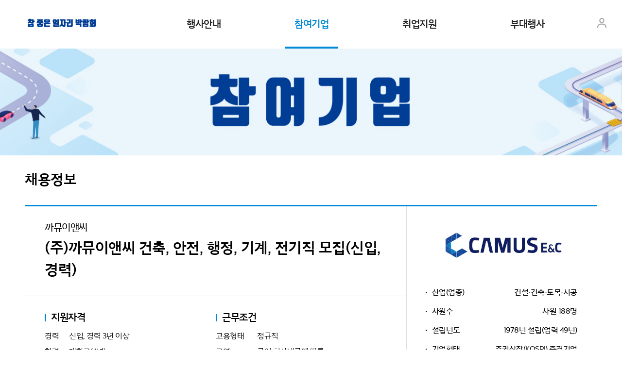

--- FILE ---
content_type: text/html;charset=UTF-8
request_url: https://www.ibkonejob.co.kr/eme/job/onlineRecruitView.do?hireSn=000017309
body_size: 60970
content:














<!doctype html>
<html lang="ko">
<head>
	<!-- Global site tag(gtag.js) - Google Analytics -->
	<script async src="https://www.googletagmanager.com/gtag/js?id=UA-126619215-1"></script>
	<script>
		window.dataLayer = window.dataLayer || [];

		function gtag() {
			dataLayer.push(arguments);
		}

		gtag("js", new Date());
		gtag("config", "UA-126619215-1");
	</script>
	<script type="text/javascript" src="//wcs.naver.net/wcslog.js"></script>
	<script type="text/javascript">
		if(!wcs_add) var wcs_add = {};
		wcs_add["wa"] = "12509c11683297";
		wcs_do();
	</script>
	<meta http-equiv="X-UA-Compatible" content="IE=Edge" />
	<meta charset="utf-8">
	<link rel="icon" type="image/png" href="/images/favicon5.png">
	<title>2022 참! 좋은 일자리박람회</title>
<meta name="naver-site-verification" content="00d7a3855a279af2c64289fda568d24dab1a808c"/>
<meta name="google-site-verification" content="-qHCTPH9830oCQhjwBiXGrtX9P-onwMF40hPrlBe2NM" />
<meta name="robots" content="index,follow">
<meta name="description" content="IBK 우수기업, 서울시 우수기업, 삼성그룹 우수 협력사 등 100여개사,  직무진단 컨설팅, 이력서 컨설팅 지원, 2022 참 좋은 일자리 박람회, 일자리박람회, 2022 채용박람회, i-ONE JOB, IBK기업은행, 서울시, 삼성그룹 협력사, 취업, 채용">
<meta name="keywords" content="IBK 우수기업, 서울시 우수기업, 삼성그룹 우수 협력사 등 100여개사,  직무진단 컨설팅, 이력서 컨설팅 지원, 2022 참 좋은 일자리 박람회, 일자리박람회, 2022 채용박람회, i-ONE JOB, IBK기업은행, 서울시, 삼성그룹 협력사, 취업, 채용">
<meta property="og:type" content="website">
<meta property="og:title" content="2022 참! 좋은 일자리박람회">
<meta property="og:description" content="IBK 우수기업, 서울시 우수기업, 삼성그룹 우수 협력사 등 100여개사,  직무진단 컨설팅, 이력서 컨설팅 지원, 2022 참 좋은 일자리 박람회, 일자리박람회, 2022 채용박람회, i-ONE JOB, IBK기업은행, 서울시, 삼성그룹 협력사, 취업, 채용">
<meta property="og:url" content="https://www.ibkonejob.co.kr/">
<meta property="og:image" content="https://www.ibkonejob.co.kr/images/web/expo/job/main/post20220929.png">
<meta property="al:web:url" content="https://www.ibkonejob.co.kr/">
<meta name="viewport" content="width=device-width, initial-scale=1, minimum-scale=1.0, maximum-scale=10.0, user-scalable=yes">
<meta property="twitter:title" content="2022 참! 좋은 일자리박람회">
<meta name="twitter:description" content="IBK 우수기업, 서울시 우수기업, 삼성그룹 우수 협력사 등 100여개사,  직무진단 컨설팅, 이력서 컨설팅 지원, 2022 참 좋은 일자리 박람회, 일자리박람회, 2022 채용박람회, i-ONE JOB, IBK기업은행, 서울시, 삼성그룹 협력사, 취업, 채용">
<link rel="canonical" >
<link type="text/css" rel="stylesheet" href="/css/web/expo/datepicker.css"/>
<link type="text/css" rel="stylesheet" href="/css/web/expo/swiper.min.css"/>
<link type="text/css" rel="stylesheet" href="/css/web/expo/aa/common4.css?d=1768884122892"/>

<script type="text/javascript">
	var contextPath = "";
</script>



<script type="text/javascript" src="/js/eme/job/common/jquery-3.5.1.js"></script>
<script type="text/javascript" src="/js/eme/job/common/jquery-ui.js"></script>
<script type="text/javascript" src="/js/eme/job/common/swiper.min.js"></script>
<script type="text/javascript" src="/js/eme/job/common/common.js"></script>

<script type="text/javascript" src="/js/common/commonScript.js"></script>
<script type="text/javascript" src="/js/common/commonMessage.js"></script>

</head>
<link type="text/css" rel="stylesheet" href="/css/web/portal/common.css?d=1768884122892"/>


<link rel="stylesheet" href="/css/web/expo/sub20220929.css?d=1768884122892">
<script src="/js/eme/job/sub.js"></script>

<link type="text/css" rel="stylesheet" href="/css/web/portal/jquery-ui.min.css"/>
<script>
	$(function(){
		fnSearch();


	});
	function fnSearch() {
		$.commonAjax({
				url : contextPath + '/jp/ema/selectRecruitDetailInfo.do',
				data : {hireSn: $('#hdnHireSn').val()}
			},
			fnSearchComplate,
			function(err) {
				console.log(err);
			}
		);
	}

	/**
	 * 조회 성공
	 * @param rst {JSON} 결과값
	 */
	function fnSearchComplate(rst) {
		if(rst.errorCode == "RECRUIT_INFO") {
			alert("채용정보가 존재하지 않습니다.");
			window.close();
			return;
		}

		console.log('Recruit detail result data >>>', rst);
		resultData = rst;
		var recruitInfo = rst.carrInfo002M; //채용공고 정보
		var companyInfo = rst.companyInfo; //회사 정보
		var receiveWayList = rst.receiveWayList; //접수방법
		var isClose = false; //접수마감여부
		var receivePeriodDiv = ""; //접수기간 구분

		$('#hdnCmpSn').val(companyInfo.cmpSn); //회사일련번호

		$("#compInfoMore").prop("href","/jp/corpInfoDetailView.do?cmpSn="+companyInfo.cmpSn);

		var strCmpLogoFileNm = "";
		if(companyInfo.logoFileChngNm) {
			strCmpLogoFileNm = contextPath + '/jp/jhr/psnlPicDownload.do?src=' + companyInfo.logoFileChngNm;
		} else {
			strCmpLogoFileNm = "/images/web/content/no_photo.png";
		}

		$('#company_logo').prop("src",strCmpLogoFileNm); //회사로고

		//제목/기업명/채용정보라벨--------------------------------------------------
		//채용공고 제목
		$('#pHireTitle').html(recruitInfo.hireTitle);
		$('#pHireTitle2').html(recruitInfo.hireTitle);

		$('#popHireTitle').html(recruitInfo.hireTitle);

		//회사명
		$('#spnCmpNm').html(companyInfo.cmpNm);
		$('#spnCmpNm2').html(companyInfo.cmpNm);

		$('#popCmpNm').html(companyInfo.cmpNm);

		//관심기업 여부
		/* if(!StrUtil.isNull(companyInfo.rcrtSn)) {
			$('#chkFavCmp').attr('checked', true);
			$('#chkFavCmp').data('rcrtsn', companyInfo.rcrtSn);
		} */

		//D-Day/상시채용/마감
		var startDate = recruitInfo.hireRcvStYmd; //채용공고 시작일자
		var endDate = DateUtil.toDefFmt(recruitInfo.hireRcvEndYmd);
		var endTime = StrUtil.lpad(recruitInfo.hireRcvEndTm, 2, "0") + ":00:00";
		var endDateTime = endDate + " " + endTime; //채용공고 마감일자

		if(recruitInfo.ordtmHireYn == "Y" && recruitInfo.hireClosYn != "Y") { //상시채용:Y && 마감여부:N
			$('#spnLabelAlways').css({'display':''}); //상시채용 라벨 표시
			receivePeriodDiv = "02"; //접수 중 & 상시채용
		}else{
			if(recruitInfo.hireClosYn == "Y") { //채용마감여부:Y
				isClose = true;
			}else{
				if(DateUtil.getDiff(endDateTime, DateUtil.getDateTime(), "H") >= 0){ //접수 중
					var diffDay = DateUtil.getDiff(endDate, DateUtil.getDate());
					var dDay = "D-" + (diffDay == 0 ? "Day" : diffDay);
					$('#spnLabelDDay').text(dDay);
					$('#spnLabelDDay').css({'display':''});

					//접수기간
					if(diffDay == 0) { //마감임박
						receivePeriodDiv = "03"; //마감임박
					}else{
						if(DateUtil.getDiff(DateUtil.getDate(), startDate) < 0) {
							receivePeriodDiv = "04"; //접수대기
						}else{
							receivePeriodDiv = "01"; //접수 중
						}
					}
				}else{ //마감
					isClose = true;
					$('#spnLabelClose').css({'display':''});
				}
			}
		}

		//채용시마감 여부
		if(recruitInfo.hireLmtClosYn == "Y") {
			$('#spnLabelIfClose').css({'display':''});
		}



		//근무조건------------------------------------------------------------------
		//고용형태 (구분자로 나열)
		var arrHireType = new Array();
		$.each(rst.carrInfo007DList, function(index, item) {
			arrHireType.push(item.hireTypeNm);
		});
		if(arrHireType.length > 0) {
			$('#liHireType').html(arrHireType.join(", "));
			$('#liHireType2').html(arrHireType.join(", "));
		}else{
			$('#liHireType').remove();
			$('#liHireType2').html("");
		}

		//급여 (급여 코드값)
		var strSalary = "급여 " + recruitInfo.hireSlrNm;
		$('#liSalary').html(strSalary);
		$('#liSalary2').html(recruitInfo.hireSlrNm);

		//근무요일/시간 (요일코드값 | 시간코드값)
		var strWorkTime = "";
		var workDayList = rst.workDayList; //근무요일
		if(typeof workDayList != "undefined" && workDayList != null && workDayList.length > 0) {
			strWorkTime = workDayList[0].hireNm;
		}
		var workTimeList = rst.workTimeList; //근무시간
		if(typeof workTimeList != "undefined" && workTimeList != null && workTimeList.length > 0) {
			strWorkTime += (strWorkTime != "") ? " | " : "";
			if(workTimeList[0].hireCd == "160"){
				strWorkTime += recruitInfo.hireWrkTmNm;
			}else{

				strWorkTime += workTimeList[0].hireNm;
			}

		}
		if(!StrUtil.isNull(strWorkTime)) {
			$('#liWorkTime').html(strWorkTime.trim());
		}else{
			$('#liWorkTime').remove();
		}

		//근무지역(인근지역)
		var arrArea = new Array();
		var araLvl1Nm = "";
		$.each(rst.locationList, function(index, item) {
			if(StrUtil.isNull(item.hireLvl2Cd)) { //1차지역
				araLvl1Nm = item.hireNm;
			}else{
				arrArea.push(araLvl1Nm + " " + item.hireNm);
			}
		});
		if(arrArea.length > 0) {
			$('#liWorkArea').html(arrArea.join(", ")+"&nbsp;");
			$('#liWorkArea2').html(arrArea.join(", ")+"&nbsp;");
		}else{
			$('#liWorkArea').remove();
			$('#liWorkArea2').html("&nbsp;");
		}

		//인근전철 (지하철 OO호선 OO역)
		var strSubway = "";
		var subwayList = rst.subwayList; //인근전철
		if(typeof subwayList != "undefined" && subwayList != null && subwayList.length > 0) {
			strSubway = "지하철 " + subwayList[0].hireNm;
			if(subwayList.length > 1) {
				strSubway += " " + subwayList[1].hireNm + "역";
			}
			$('#liSubway').html(strSubway.trim());
		}else{
			$('#liSubway').remove();
		}

		//지원자격----------------------------------------------------------------------------------
		//경력 (경력 0년 이상 0년 이하 또는 무관)
		var arrCareer = new Array();
		var hireMinCrrNm = recruitInfo.hireMinCrrNm; //최소경력
		var hireMaxCrrNm = recruitInfo.hireMaxCrrNm; //최대경력
		$.each(rst.careerInfo, function(index, item) {
			var hireNm = item.hireNm;
			if(item.hireCd == "120") {
				if(StrUtil.isNull(hireMinCrrNm)) {
					//hireNm += " 무관";
					hireNm = "";
				}else{
					hireNm += " " + $.trim(hireMinCrrNm) + " " + $.trim(hireMaxCrrNm);
				}
			}
			if(hireNm !=  ""){
				arrCareer.push(hireNm);
			}
		});
		if(arrCareer.length > 0) {
			$('#liCareer').html(arrCareer.join(", "));
		}else{
			$('#liCareer').remove();
		}

		//학력 (학력 + 졸업여부 또는 무관)
		var strEdu = "";
		var educationList = rst.educationList; //학력
		if(typeof educationList != "undefined" && educationList != null && educationList.length > 0) {
			strEdu = educationList[0].hireNm;
			if(educationList.length > 1) { //졸업예정제외
				strEdu += " 졸업 이상";
			}
			$('#liEdu').html(strEdu);
			$('#liEdu2').html(strEdu);
		}else{
			$('#liEdu').remove();
			$('#liEdu2').html("");
		}

		//우대조건/전문채용관 (쉼표로 구분하여 나열)
		var arrPreCond = new Array();
		var list = CmmUtil.nullToArray(rst.spcHireList).concat(CmmUtil.nullToArray(rst.prefCondList));
		$.each(list, function(index, item) {
			arrPreCond.push(item.hireNm);
		});
		if(arrPreCond.length > 0) {
			$('#liPrefCond').html(arrPreCond.join(", "));
			$('#liPrefCond2').html(arrPreCond.join(", ")+"&nbsp;");
		}else{
			$('#liPrefCond').prev().remove();
			$('#liPrefCond').remove();
			$('#liPrefCond2').html("&nbsp;");
		}

		//기업정보------------------------------------------------------------------------
		//업종 (저장된 텍스트 그대로 표시)
		if(!StrUtil.isNull(companyInfo.cmpIndstNm)) {
			$('#liIndustry').html(companyInfo.cmpIndstNm);
		}else{
			$('#liIndustry').html("");
		}

		//설립년도 (0000년 설립(업력 00년))
		var strEstbYear = companyInfo.cmpEstbYear;
		if(!StrUtil.isNull(strEstbYear)) {
			var nEstbYear = parseInt(strEstbYear);
			var nCurYear = parseInt(DateUtil.toFmtStr(DateUtil.getDate(), "yyyy"));
			var strElapedYear = nCurYear - nEstbYear + 1;
			strEstbYear = nEstbYear + "년 설립(업력 " + strElapedYear + "년)";
			$('#liEstbYear').html(strEstbYear);
		}else{
			$('#liEstbYear').remove();
		}

		//사원수
		if(!StrUtil.isNull(companyInfo.cmpEmplCnt)) {
			$('#liEmplCnt').html("사원 " + StrUtil.toFmtComma(companyInfo.cmpEmplCnt) + "명");
		}else{
			$('#liEmplCnt').remove();
		}

		//기업형태 (상장여부 + 기업형태)
		var strCmpType = StrUtil.nullToEmpty(companyInfo.cmpStockNm) + " " + StrUtil.nullToEmpty(companyInfo.cmpTypeNm);
		if(!StrUtil.isNull(strCmpType.trim())) {
			$('#liCmpType').html(strCmpType.trim());
		}else{
			$('#liCmpType').remove();
		}

		//기업홈페이지--<a href="https://www.ibk.co.kr">https://www.ibk.co.kr/</a>
		var strCmpHmpg = StrUtil.nullToEmpty(companyInfo.cmpHmpg);
		if(!StrUtil.isNull(strCmpHmpg.trim())) {
			$('#liHomepage').append("<a href=\""+strCmpHmpg.trim()+"\" target=\"_blank\">"+strCmpHmpg.trim()+"</a>");
		}else{
			$('#liHomepage > a').remove();
		}

		//전문채용관--------------------------------------------------------------------------------
		/* $.each(rst.cmpSpcHireList, function(index, item) {
			var spcHireCd = item.spcHireCd; //전문채용관코드(CMP10)
			var $p = $('#pSpcHire'+spcHireCd);
			if($p.parent().is(':visible')) { //현재 코드의 li에 하나 이상 추가된 경우
				$p.find('.labeling').text(''); //현재 코드 라벨값 제거
				$p.find('.labeling').addClass('bd0'); //현재 코드 보더 제거
			}else{ //신규 추가
				$p.parent().removeClass('hide'); //li 보이기
			}
			$p.removeClass('hide'); //해당 라벨 보이기
		}); */

		//상세공고(템플릿)----------------------------------------------------------------------------------
		/* var detailCntnt = StrUtil.unescapeHTML(recruitInfo.hireTmplCntnt);
		$('#divDetail').html(detailCntnt); */

		//접수기간---------------------------------------------------------------------------
		/*  if(isClose) {
			$('.tit').text("접수 마감");
			$('.con').html("접수 마감된 채용공고입니다.");
		}else{
			if(receivePeriodDiv == "01") {
				$('.tit').text("접수 중");
				$('.con').html("접수 마감 <strong>" + diffDay + "일</strong> 전입니다.");
			}else if(receivePeriodDiv == "02") {
				$('.tit').text('접수 중');
				$('.con').text('상시채용');
			}else if(receivePeriodDiv == "03") {
				$('.tit').text("마감임박");
				$('.con').html("오늘 <strong>접수마감</strong>인 채용공고입니다.");
			}else if(receivePeriodDiv == "04") {
				$('.tit').text("접수대기");
				$('.con').html("접수 신청 기간이 아닙니다.");
			}
		}  */
		/* if(!StrUtil.isNull(startDate)) {
			$('#liStartDate').text("시작일 " + DateUtil.toFmtStr(startDate + " 00:00:00", "yyyy-MM-dd(D) hh:ss"));
		}
		if(!StrUtil.isNull(endDateTime)) {
			$('#liEndDate').text("마감일 " + DateUtil.toFmtStr(endDateTime, "yyyy-MM-dd(D) hh:ss"));
		} */
		$('#recruitDate').html(DateUtil.toFmtStr(startDate + " 00:00:00", "yyyy-MM-dd(D) hh:ss")+" ~ " + DateUtil.toFmtStr(endDateTime, "yyyy-MM-dd(D) hh:ss"));

		//접수방법---------------------------------------------------------------------------
		//접수방법
		 if(typeof receiveWayList != "undefined" && receiveWayList != null && receiveWayList.length > 0) {
			var strReceiveWay = receiveWayList[0].hireNm.replace("i-ONE JOB 온라인접수","온라인 입사지원");
			if(receiveWayList.length > 1) {
				strReceiveWay += " 외";
			}
			$('#strReceiveWay').html(strReceiveWay);
		}

		//지원양식
		 var strDoc = "";
		var arrForm = new Array();
		var resumeFormList = rst.resumeFormList; //이력서양식
		$.each(resumeFormList, function(index, item) {
			var strForm = item.hireNm;
			if(item.hireCd == "120" && !StrUtil.isNull(recruitInfo.fileChngNm) && !StrUtil.isNull(recruitInfo.fileOrgNm)) { //자사이력서
				strDoc = "자사이력서";
				fnMakeDownList('F', '자사 이력서 양식', recruitInfo.fileChngNm, recruitInfo.fileOrgNm);
			}
			arrForm.push(strForm.replace("i-ONE JOB","박람회 공용"));
		});
		$('#resumeFormList').html(arrForm.join(", "));

		//제출서류
		$('#tblReceiveWay').html(StrUtil.nullToEmpty(recruitInfo.sbmtDcmtNm));

		//참고자료
		var dataList = rst.carrInfo006DList;
		if(typeof dataList != "undefined" && dataList != null && dataList.length > 0) {
			if(strDoc == "") {
				strDoc = dataList[0].rfrcTitle;
			}
			if(dataList.length > 1 || strDoc != "") {
				strDoc += " 외";
			}
			$.each(dataList, function(index, item) {
				if(item.rfrcDivCd == "110") { //파일업로드
					fnMakeDownList('F', item.rfrcTitle, item.fileChngNm, item.fileOrgNm);
				}else{
					fnMakeDownList('U', item.rfrcTitle, item.rfrcExpl);
				}
			});
		}
		if(strDoc == ""){

		$('#downFileList').text("");
		//$('#downFileListTitle').css("display","none");
		//$('#downFileList').css("display","none");
		}else{

		//$('#downFileList').text(strDoc);
		$('#downFileList').html(strDoc+"<a href=\"#\" id=\"btnDataDown\" class=\"btn blue normal btn_pop\" data-pop-id=\"divDownList\">참고자료 받기</a>");
		}
		/* if($('.down_list').find('li').length > 0) {
			$('#btnDataDown').css('display', ''); //다운로드 버튼 표시
		} */


		$('#btnDataDown').click(function(e) {
			modalPopUp.getModalPopUp('divDownList', '', '540', 'auto', '', '', '참고자료 받기', false);
		});

		var carrInfo004DList = rst.carrInfo004DList;
		var screeningProcedure = "";
		var i = 1;
		$.each(carrInfo004DList, function(index, item) {

			if(item.dutyCd == "04") {

				var imgPath = "";
				if(item.dutyExpl == "서류전형"){
					imgPath = "../../images/web/expo/job/icon/ico_process00.jpg";
				}else if(item.dutyExpl == "AI면접"){
					imgPath = "../../images/web/expo/job/icon/ico_process01.jpg";
				}else if(item.dutyExpl == "(비)대면 면접"){
					imgPath = "../../images/web/expo/job/icon/ico_process02.jpg";
				}else if(item.dutyExpl == "AI평판조회"){
					imgPath = "../../images/web/expo/job/icon/ico_process03.jpg";
				}else if(item.dutyExpl == "실무자 및 임원면접"){
					imgPath = "../../images/web/expo/job/icon/ico_process04.jpg";
				}else if(item.dutyExpl == "최종합격"){
					imgPath = "../../images/web/expo/job/icon/ico_process05.jpg";
				}

				//서류전형
				//AI면접
				//(비)대면 면접
				//AI평판조회
				//임원면접
				//최종합격

				//var li = "<li class=\"s"+(i-1)+"\"><div class=\"circle\"><p><span class=\"num\">0"+i+"</span><img src=\"../../images/web/expo/job/icon/ico_process0"+(i)+".svg\" alt=\"\"/></p></div><p>"+item.dutyExpl+"</p></li>"
				//var imgPath = "";



				var li = "<li class=\"s"+(i-1)+"\"><div class=\"circle\"><p><span class=\"num\">0"+i+"</span><img src=\""+imgPath+"\" alt=\"\"/></p></div><p>"+item.dutyExpl+"</p></li>"

				i++;
				screeningProcedure += li;
			}
		});
		$(".process_list > li").remove();
		$(".process_list").append(screeningProcedure);


		//복리후생


		var carrInfo003DList = rst.carrInfo003DList;
		var wlf110 = "";
		var wlf120 = "";
		var wlf130 = "";
		var wlf140 = "";
		var wlf150 = "";
		var wlf160 = "";
		var wlf170 = "";
		var wlf180 = "";
		var wlf190 = "";
		var wlf200 = "";
		var wlf210 = "";
		var wlf220 = "";
		var wlf230 = "";
		var wlf240 = "";
		var wlf250 = "";
		var wlf260 = "";
		var wlf270 = "";

		$.each(carrInfo003DList, function(index, item) {

			if(item.hireDivCd == "WLF01") {
				switch (item.hireLvl1Cd) {
					case "110":
						if(wlf110 == ""){
							wlf110 = item.hireNm;
						}else{
							wlf110 += "<br>"+item.hireNm;
						}
						break;
					case "120":
						if(wlf120 == ""){
							wlf120 = item.hireNm;
						}else{
							wlf120 += "<br>"+item.hireNm;
						}
						break;
					case "130":
						if(wlf130 == ""){
							wlf130 = item.hireNm;
						}else{
							wlf130 += "<br>"+item.hireNm;
						}
						break;
					case "140":
						if(wlf140 == ""){
							wlf140 = item.hireNm;
						}else{
							wlf140 += "<br>"+item.hireNm;
						}
						break;
					case "150":
						if(wlf150 == ""){
							wlf150 = item.hireNm;
						}else{
							wlf150 += "<br>"+item.hireNm;
						}
						break;
					case "160":
						if(wlf160 == ""){
							wlf160 = item.hireNm;
						}else{
							wlf160 += "<br>"+item.hireNm;
						}
						break;
					case "170":
						if(wlf170 == ""){
							wlf170 = item.hireNm;
						}else{
							wlf170 += "<br>"+item.hireNm;
						}
						break;
					case "180":
						if(wlf180 == ""){
							wlf180 = item.hireNm;
						}else{
							wlf180 += "<br>"+item.hireNm;
						}
						break;
					case "190":
						if(wlf190 == ""){
							wlf190 = item.hireNm;
						}else{
							wlf190 += "<br>"+item.hireNm;
						}
						break;
					case "200":
						if(wlf200 == ""){
							wlf200 = item.hireNm;
						}else{
							wlf200 += "<br>"+item.hireNm;
						}
					case "210":
						if(wlf210 == ""){
							wlf210 = item.hireNm;
						}else{
							wlf210 += "<br>"+item.hireNm;
						}
						break;
					case "220":
						if(wlf220 == ""){
							wlf220 = item.hireNm;
						}else{
							wlf220 += "<br>"+item.hireNm;
						}
						break;
					case "230":
						if(wlf230 == ""){
							wlf230 = item.hireNm;
						}else{
							wlf230 += "<br>"+item.hireNm;
						}
						break;
					case "240":
						if(wlf240 == ""){
							wlf240 = item.hireNm;
						}else{
							wlf240 += "<br>"+item.hireNm;
						}
						break;
					case "250":
						if(wlf250 == ""){
							wlf250 = item.hireNm;
						}else{
							wlf250 += "<br>"+item.hireNm;
						}
						break;
					case "260":
						if(wlf260 == ""){
							wlf260 = item.hireNm;
						}else{
							wlf260 += "<br>"+item.hireNm;
						}
						break;
					case "270":
						if(wlf270 == ""){
							wlf270 = item.hireNm;
						}else{
							wlf270 += "<br>"+item.hireNm;
						}
						break;
				}



			}

			if(item.hireDivCd == "ECT04") {
				if(item.hireLvl1Cd == "01"){
					$("#btnApply").css("display","none");
					$("#btnApplication").css("display","");
					$("#btnConsult").css("display","");
				}
			}

		});
		var wlfLi = "";
		if(wlf110 != ""){
			wlfLi += "<li class=\"s1\"><div class=\"box\"><img src=\"../../images/web/expo/job/icon/ico_welfare01.svg\" alt=\"\"/><p>"+wlf110+"</p></div></li>";
		}
		if(wlf120 != ""){
			wlfLi += "<li class=\"s2\"><div class=\"box\"><img src=\"../../images/web/expo/job/icon/ico_welfare02.svg\" alt=\"\"/><p>"+wlf120+"</p></div></li>";
		}
		if(wlf130 != ""){
			wlfLi += "<li class=\"s3\"><div class=\"box\"><img src=\"../../images/web/expo/job/icon/ico_welfare03.svg\" alt=\"\"/><p>"+wlf130+"</p></div></li>";
		}
		if(wlf140 != ""){
			wlfLi += "<li class=\"s4\"><div class=\"box\"><img src=\"../../images/web/expo/job/icon/ico_welfare04.svg\" alt=\"\"/><p>"+wlf140+"</p></div></li>";
		}
		if(wlf150 != ""){
			wlfLi += "<li class=\"s5\"><div class=\"box\"><img src=\"../../images/web/expo/job/icon/ico_welfare05.svg\" alt=\"\"/><p>"+wlf150+"</p></div></li>";
		}
		if(wlf160 != ""){
			wlfLi += "<li class=\"s6\"><div class=\"box\"><img src=\"../../images/web/expo/job/icon/ico_welfare06.svg\" alt=\"\"/><p>"+wlf160+"</p></div></li>";
		}
		if(wlf170 != ""){
			wlfLi += "<li class=\"s7\"><div class=\"box\"><img src=\"../../images/web/expo/job/icon/ico_welfare07.svg\" alt=\"\"/><p>"+wlf170+"</p></div></li>";
		}
		if(wlf180 != ""){
			wlfLi += "<li class=\"s8\"><div class=\"box\"><img src=\"../../images/web/expo/job/icon/ico_welfare08.svg\" alt=\"\"/><p>"+wlf180+"</p></div></li>";
		}
		if(wlf190 != ""){
			wlfLi += "<li class=\"s9\"><div class=\"box\"><img src=\"../../images/web/expo/job/icon/ico_welfare09.svg\" alt=\"\"/><p>"+wlf190+"</p></div></li>";
		}
		if(wlf200 != ""){
			wlfLi += "<li class=\"s10\"><div class=\"box\"><img src=\"../../images/web/expo/job/icon/ico_welfare10.svg\" alt=\"\"/><p>"+wlf200+"</p></div></li>";
		}
		if(wlf210 != ""){
			wlfLi += "<li class=\"s11\"><div class=\"box\"><img src=\"../../images/web/expo/job/icon/ico_welfare11.svg\" alt=\"\"/><p>"+wlf210+"</p></div></li>";
		}
		if(wlf220 != ""){
			wlfLi += "<li class=\"s12\"><div class=\"box\"><img src=\"../../images/web/expo/job/icon/ico_welfare12.svg\" alt=\"\"/><p>"+wlf220+"</p></div></li>";
		}
		if(wlf230 != ""){
			wlfLi += "<li class=\"s13\"><div class=\"box\"><img src=\"../../images/web/expo/job/icon/ico_welfare13.svg\" alt=\"\"/><p>"+wlf230+"</p></div></li>";
		}
		if(wlf240 != ""){
			wlfLi += "<li class=\"s14\"><div class=\"box\"><img src=\"../../images/web/expo/job/icon/ico_welfare14.svg\" alt=\"\"/><p>"+wlf240+"</p></div></li>";
		}
		if(wlf250 != ""){
			wlfLi += "<li class=\"s15\"><div class=\"box\"><img src=\"../../images/web/expo/job/icon/ico_welfare15.svg\" alt=\"\"/><p>"+wlf250+"</p></div></li>";
		}
		if(wlf260 != ""){
			wlfLi += "<li class=\"s16\"><div class=\"box\"><img src=\"../../images/web/expo/job/icon/ico_welfare16.svg\" alt=\"\"/><p>"+wlf260+"</p></div></li>";
		}
		if(wlf270 != ""){
			wlfLi += "<li class=\"s17\"><div class=\"box\"><img src=\"../../images/web/expo/job/icon/ico_welfare17.svg\" alt=\"\"/><p>"+wlf270+"</p></div></li>";
		}


		$(".welfare_list > li").remove();

		$(".welfare_list").append(wlfLi);


		//인사담당자 연락처
		//담당자(이름(회사명))
		/* var strMngNm = recruitInfo.hireMngNmOpenYn == "Y" ? recruitInfo.hireMngNm : "인사담당자";
		strMngNm += "(" + companyInfo.cmpNm + ")";
		$('#divEmployee').find('table tbody tr:eq(0) td:eq(0)').text(strMngNm);

		//전화번호
		var strMngPhone = "비공개";
		if(recruitInfo.hireMngPhnOpenYn == "Y") { //공개
			strMngPhone = recruitInfo.hireMngPhone;
			if(!StrUtil.isNull(recruitInfo.hireMngLxtnNum)) {
				strMngPhone += "(내선:" + recruitInfo.hireMngLxtnNum + ")";
			}
		}
		$('#divEmployee').find('table tbody tr:eq(1) td:eq(0)').text(strMngPhone);

		//휴대폰
		var strMngMblPhone = recruitInfo.hireMngMblPhnOpenYn == "Y" ? recruitInfo.hireMngMblPhone : "비공개";
		$('#divEmployee').find('table tbody tr:eq(2) td:eq(0)').text(strMngMblPhone);

		//이메일
		var strMngEmail = "비공개";
		if(recruitInfo.hireMngEmailOpenYn == "Y") {
			strMngEmail = '<a href="mailto:' + recruitInfo.hireMngEmail + '" class="link_btn">' + recruitInfo.hireMngEmail + '</a>';
		}
		$('#divEmployee').find('table tbody tr:eq(3) td:eq(0)').html(strMngEmail);
		 */
		//기업문답----------------------------------------------------------------------------
		/* if(recruitInfo.hireCmpQnaOpenYn == "Y") { //문답노출여부
			$.each(rst.qnaList, function(index, item) {
				var divCd = item.cmpQnaDivCd;
				var $tr, $th, $td;
				var isExistTr = $('#trQna'+divCd).length > 0 ? true : false;
				if(isExistTr) {
					$tr = $('#trQna'+divCd); //기존 TR
					$th = $('#thQna'+divCd); //기존 TH
					$td = $('#tdQna'+divCd); //기존 TD
				}else{
					$tr = $('<tr/>',{'id':'trQna'+divCd}); //신규 TR
					$th = $('<th/>',{'id':'thQna'+divCd,'scope':'row','class':'text_center'}); //신규 TH
					$td = $('<td/>',{'id':'tdQna'+divCd});
					$th.text(item.cmpQnaDivNm);
				}

				var $divToggle = $('<div/>',{'class':'toggle_list'});
				var $a = $('<a/>',{'href':'javascript:void(0);','class':'list_tit'});
				$a.append($('<p/>').text(item.cmpQnaAskCntnt));
				$divToggle.append($a);

				var $divAnswer = $('<div/>',{'class':'list_txt'});
				$divAnswer.append($('<p/>').text(item.cmpQnaAnswCntnt));
				$divToggle.append($divAnswer);
				$td.append($divToggle);

				if(!isExistTr) {
					$tr.append($th);
					$tr.append($td);
					$('#tblQna tbody').append($tr);
				}
			});
			//기업문답 제목 클릭 이벤트 추가
			$(".toggle_list .list_tit").bind('click', function(e) {
				$(this).next(".list_txt").slideToggle().siblings(".list_txt:visible").slideUp();
				$(this).toggleClass("active").siblings(".list_tit").removeClass("active");
				e.preventDefault();
			});
			if(typeof rst.qnaList == "undefined" || rst.qnaList == null || rst.qnaList.length <= 0) {
				$('#divQna').find('.box03').css({display:''}); //문답없음 표시
			}
			$('#divQna').css({display:''});
		} */

		//근무지역---------------------------------------------------------------------------
		//주소
		/* var strWorkAddr = "";
		if(!StrUtil.isNull(recruitInfo.hireWrkAraNm)) {
			strWorkAddr += '<strong>[' + recruitInfo.hireWrkAraNm + ']</strong>'
		}
		var strWorkArea = StrUtil.nullToEmpty(recruitInfo.hireBrchAddrNm) + " " + StrUtil.nullToEmpty(recruitInfo.hireBrchDtlAddr);
		if(!StrUtil.isNull(strWorkArea.trim())) {
			strWorkAddr += ' ' + strWorkArea.trim();
		}
		$('#pWorkArea').html(strWorkAddr.trim());

		//지도
		if(recruitInfo.hireMapYn == "Y") { //지도표시여부
			$('#divMap').css({display:'block'});

			var objMap = CmmUtil.initMap("divMap");
			if(!StrUtil.isNull(recruitInfo.hireBrchMapX) && !StrUtil.isNull(recruitInfo.hireBrchMapY)) {
				CmmUtil.makeMarkerForPoint(objMap, recruitInfo.hireBrchMapX, recruitInfo.hireBrchMapY);
			}else if(!StrUtil.isNull(recruitInfo.hireBrchAddrNm)) {
				CmmUtil.makeMarkerForAddr(objMap, recruitInfo.hireBrchAddrNm, false);
			}
		} */

		//관련키워드-------------------------------------------------------------------------
		//직무
		//fnAddKeyword(rst.careerJbcList);
		//산업
		//fnAddKeyword(rst.careerIndList);
		//지역
		//fnAddKeyword(rst.locationList, 1); //1차 지역만 표시
		//경력
		//fnAddKeyword(rst.careerInfo, 1); //1차 경력만 표시

		//위 공고와 유사한 채용공고
		//fnMaekSilimarRecruitList(rst);

		//등록일/수정일
		//var strRegDate = "- " + recruitInfo.regDtm + " / " + recruitInfo.modDtm;
		//$('#pRegDate').text(strRegDate);

		//$('.txt_emphasis').text(StrUtil.nullToEmpty(companyInfo.cmpNm));

		//우측 플로팅 메뉴---------------------------------------------------------------------
		/*
		if(isClose) { //접수마감
			$('#btnClose').css({'display':'block'});
		}else{
			var isImmediately, isHomepage, isMail, isVisit = false;
			$.each(receiveWayList, function(index, item) {
				if(item.hireCd == "110") { //i-ONE JOB(즉시지원) - 최우선순위
					isImmediately = true;
					return false;
				}else if(item.hireCd == "120") { //홈페이지
					isHomepage = true;
				}else if(item.hireCd == "130") { //우편
					isMail = true;
				}else if(item.hireCd == "140") { //방문
					isVisit = true;
				}
			});
			if(isImmediately) {
				$('#btnImmediately').css({'display':'block'});
			}else if(isHomepage) {
				$('#btnHomepage').parent().append($('<input/>',{'type':'hidden','value':recruitInfo.hireHmpg}));
				$('#btnHomepage').css({'display':'block'});
			}else if(isMail && isVisit) { //우편/방문
				$('#btnBoth').css({'display':'block'});
			}else if(isMail) {
				$('#btnMail').css({'display':'block'});
			}else if(isVisit) {
				$('#btnVisit').css({'display':'block'});
			}
		}
		*/
		//사람인 제휴 여부 TODO > 사람인 채용공고는 사람인상세화면(saraminDetail.jsp)에서 표시
//		if(recruitInfo.hireShrAgrYn == "Y") {
//			$('#btnSaramin').css({'display':'block'});
//		}

		//관심공고 여부
		/* if(!StrUtil.isNull(recruitInfo.rcrtSn)) {
			$('#btnFavorite').data('rcrtsn', rstrecruitInfo.rcrtSnhireRcrtSn);
			$('#btnFavorite').addClass('on');
		} */


		//모집부분

		//회사소개
		var strCmpIntr = StrUtil.nullToEmpty(companyInfo.cmpIntrCntnt);
		if(!StrUtil.isNull(strCmpIntr.trim())) {
			$('#recruitDetailDesc').html(strCmpIntr.trim());
		}else{
			$('#recruitDetailDesc').html("");
		}

		//공고제목
		var strHireTitle = StrUtil.nullToEmpty(recruitInfo.hireTitle);
		if(!StrUtil.isNull(strHireTitle.trim())) {
			$('#accordion_b1').html(strHireTitle.trim());
		}else{
			$('#accordion_b1').text("");
		}


		//모집부분,담당업무
		var carrInfo004DList = rst.carrInfo004DList;
		var recruitMent = new Array();;
		var responsibilities = new Array();;

		$.each(carrInfo004DList, function(index, item) {

			if(item.dutyCd == "03") {//모집부분
				recruitMent.push(item.dutyExpl);
			}

			if(item.dutyCd == "01") {//담당업무
				responsibilities.push(item.dutyExpl);
			}
		});
		$("#liRecruitMent").html(recruitMent.join(", ")+"&nbsp;");
		$("#liResponsibilities").html(responsibilities.join(", ")+"&nbsp;");
		//hireCnt
		//ARA01(근무지역), IND01(산업), JBC01(직무), PRM01(우대), SCH02(학력) CRR01(경력) */
		var jbcText = new Array();
		$.each(carrInfo003DList, function(index, item) {


			if(item.hireDivCd == "DIRECT") {
				jbcText.push(item.hireNm);
			}
			if(item.hireDivCd == "JBC01") {
				jbcText.push(item.hireNm);
			}
			if(item.hireDivCd == "IND01") {
				jbcText.push(item.hireNm);
			}

		});
		$("#liJbc").html(jbcText.join(", ")+"&nbsp;");
		//모집인원
		$("#hireCnt").html($.trim(recruitInfo.hireCnt)+"명");





	}

	 /**
	  * 파일 다운로드 레이어 작성
	  * @param linkDiv {String} 버튼 링크 구분(R:자사 이력서 양식,F:파일,U:URL)
	  * @param fileChngNm {String} 실제 업로드된 파일명 또는 링크 URL
	  * @param fileOrgNm {String} 원본 파일명
	  */
	 function fnMakeDownList(linkDiv, strName, fileChngNm, fileOrgNm) {
	 	var $li = $('<li/>');
	 	$li.append(strName);

	 	var $a = $('<a/>', {
	 			'href' : 'javascript:void(0);',
	 			'class' : 'btn ' + (linkDiv == "F" ? 'btn03' : 'btn09')
	 	});
	 	$a.bind('click', function() {
	 		if(linkDiv == "F") {
	 			fnFileDown(contextPath+'/getfileDown.do',fileChngNm,fileOrgNm);
	 		}else{
	 			window.open(fileChngNm, strName);
	 		}
	 	});
	 	var $span = $('<span/>').text(linkDiv == "F" ? "다운로드" : "링크");
	 	$a.append($span);
	 	$li.append($a);
	 	$('.down_list').append($li);
	 }

	function fn_recruit_pop(hireSn){
		if(StrUtil.isNull($('#loginYn').val())) {
			if(confirm("로그인 후 이력서를 등록하시겠습니까?")){
				//location.href="/eme/job/login.do";
				location.href=contextPath +"/eme/job/login.do?redirectUrl=/eme/job/mypage02.do";
				return;
			}else{

				return;
			}
		}

		if($('#resumYn').val() == 0) {
			if(confirm("이력서를 등록하시겠습니까?")){
				//location.href="/eme/job/login.do";
				location.href=contextPath +"/jp/jhr/crclmVitaeManagement.do";
				return;
			}else{

				return;
			}
		}

		var params = {hireSn : hireSn,cmpSn : $('#hdnCmpSn').val()};
		//console.log(hireSn);
		modalPopUp.getModalPopUpParams('popupJobApplication',  window.innerWidth > 800 ? "800":"100%", 'auto', '/eme/job/popup/jobApplication.do', params, '면접신청');
	}


function fn_recruit2_pop(hireSn){

		if(StrUtil.isNull($('#loginYn').val())) {
			if(confirm("로그인 후 이력서를 등록하시겠습니까?")){
				//location.href="/eme/job/login.do";
				location.href=contextPath +"/eme/job/login.do?redirectUrl=/eme/job/mypage02.do";
				return;
			}else{

				return;
			}
		}

		if($('#resumYn').val() == 0) {
			if(confirm("이력서를 등록하시겠습니까?")){
				//location.href="/eme/job/login.do";
				location.href=contextPath +"/jp/jhr/crclmVitaeManagement.do";
				return;
			}else{

				return;
			}
		}

		var params = {hireSn : hireSn};
		//console.log(hireSn);
		modalPopUp.getModalPopUpParams('popupJobApply', window.innerWidth > 800 ? "800":"100%", 'auto', '/eme/job/popup/jobApply.do', params, '입사지원');
	}



	function fn_consult_pop(hireSn){
		if(StrUtil.isNull($('#loginYn').val())) {
			if(confirm("로그인 후 상담신청 하시겠습니까?")){
				//location.href="/eme/job/login.do";
				location.href=contextPath +"/eme/job/login.do?redirectUrl=/eme/job/onlineRecruit.do";
				return;
			}else{

				return;
			}
		}



		var params = {hireSn : hireSn,cmpSn : $('#hdnCmpSn').val()};
		//console.log(hireSn);
		modalPopUp.getModalPopUpParams('popupJobConsult',  window.innerWidth > 800 ? "800":"100%", 'auto', '/eme/job/popup/jobConsult.do', params, '상담신청');
	}

</script>

<body>
<div id="wrap">
	<!-- header -->
	











<script src="/js/common/crypto/aes.js"></script>
<script src="/js/common/localStorageMgmt.js"></script>


<script src="/dflip/js/dflip.js"></script>
<link rel="stylesheet" href="/dflip/css/dflip.css">
<link rel="stylesheet" href="/dflip/css/themify-icons.css">



<script type="text/javascript">
	$(function(){

		$("#btnLogout").click(function(event) {btnLogoutHandler();});
		$("#btnLogoutM").click(function(event) {btnLogoutHandler();});


		//$("._df_custom").attr("source",location.origin+"/fileDownload/digitaljobfair_ebook_20211111.pdf");
	});

	function btnLogoutHandler() {
		// 무한루프 방지를 위해 로그아웃시는 자동로그인이 되면 안되므로 로컬 저장소에 저장되어있는 값을 읽어서 실제 자동로그인 값을 "N"으로 바꿔준다.
		var localStorageItem = getItemFromLocalStorage("i_one_job_localstorage");

		if (localStorageItem != null) {
			// 값 변경
			changeItemInLocalStorage("i_one_job_localstorage", "realAutoLoginYn", "N");
		}

		//$(document.location).prop("href", "/jp/cms/logout.do?redirectUrl=" + encodeURIComponent("/eme/job/expoMain.do"));
		$("#frm").attr("action","/jp/cms/logout.do?redirectUrl=" + encodeURIComponent("/eme/job/expoMain.do"));
		$("#redirectUrl").val("/eme/job/expoMain.do")
		//$("#frm").attr("action","/jp/cms/logout.do?redirectUrl=" + encodeURIComponent("/eme/job/expoMain.do"));
		$("#frm").submit();
	}

</script>

	<!-- header -->
	<header id="header">
        <div id="header_pc">
            <h1 class="logo" style="background: #fff;"><a href="/eme/job/expoMain.do">IBK채용박람회</a></h1>
            <ul class="gnb">
                <li   ><a href="/eme/job/intro.do">행사안내</a></li>
                <li class="on"><a href="/eme/job/onlineRecruit.do">참여기업</a></li>
                
                <li ><a href="/eme/job/ai.do">취업지원</a></li>
                <li ><a href="/eme/job/event.do">부대행사</a></li>
                
                
                
                

                
                


                

                

                

            </ul>
            <ul class="top_util">
                
                
                	<li><a href="/eme/job/login.do"><i class="ico ico_user">회원</i></a></li>
                
                
            </ul>
        </div>
        <div id="header_m">
            <div class="top">
                <h1 class="logo"><a href="/eme/job/expoMain.do">IBK채용박람회</a></h1>
                <button type="button" class="btn_menu"><i class="ico ico_menu">메뉴열기</i></button>
            </div>
            <div id="side_menu">
                <div class="side_top">
                    <button type="button" class="btn_menu_close"><i class="ico ico_close">메뉴닫기</i></button>
                    <p class="logo"><a href="/eme/job/expoMain.do">IBK채용박람회</a></p>
                    
		                	<a href="/eme/job/login.do" class="btn_user"><i class="ico ico_user">회원</i></a>
		                
		                

                    
                </div>
                <div class="scroll_cont">
                    <nav>
                        <ul class="gnb" role="menubar">
                            <li role="presentation">
                                <a href="" id="g_1" role="button" aria-expanded="false" aria-controls="g_1_sub">행사안내</a>
                                <ul id="g_1_sub" aria-labelledby="g_1" aria-hidden="true">
                                    
                                    <li role="presentation"><a href="/eme/job/intro.do">행사안내</a></li>
                                    
                                    <li role="presentation"><a href="/eme/job/notice.do">공지사항</a></li>
                                    
                                    <li role="presentation"><a href="/eme/job/qna.do">문의사항</a></li>
                                </ul>
                            </li>
                            <li role="presentation"><a href="/eme/job/onlineRecruit.do">채용기업</a></li>
                            <li role="presentation"><a href="/eme/job/ai.do">취업컨설팅</a></li>
                            <li role="presentation"><a href="/eme/job/event.do">부대행사</a></li>
                            
                            
                            <!-- <li role="presentation"><a href="javascript:alert('7월 초 공개 예정입니다.')">채용정보 모아보기</a></li> -->
                            <!-- <li role="presentation"><a class="_df_custom" backgroundcolor = "#d1d6da" href="#" source="">채용정보 모아보기</a></li> -->
                        </ul>
                    </nav>
                    <ul class="etc_link">
                        <li><a href="/mb/cms/useStpView.do">이용약관</a></li>
                        <li><a href="mb/cms/psnInfoProcView.do" class="privacy" target="_blank">개인정보처리방침</a></li>
                        
                        



                    </ul>
                </div>
            </div>
            <p class="dimmed_bg"></p>
        </div>
	</header>
	<form id="frm" name="frm" method="get">
		<input type="hidden" id="redirectUrl" name="redirectUrl">
	</form>
	<!-- //header -->

	<input type="hidden" id="hdnHireSn" value="000017309"/>
	<input type="hidden" id="hdnCmpSn" value=""/>
	<input type="hidden" id="resumYn" value=""/>
	<input type="hidden" id="loginYn" value=""/>
	<!-- //header -->
	<!-- main -->
	<main id="main">
        <div id="sub_visual" class="onlinerecruit">
            <!-- <h2>채용기업</h2> -->
            <!-- <p>다양한 채용정보와 합격꿀팁을 제공합니다.</p> -->
        </div>
        <div class="sub_contents">
            <div class="csize1">
                <h3 class="stitle1">채용정보</h3>
                <div class="recruit_basic">
                    <div class="lcont">
                        <div class="title">
                            <span id="spnCmpNm"></span>
                            <h4 id="pHireTitle"> </h4>
                        </div>
                        <div class="recruit_info">
                            <div class="s1">
                                <h5>지원자격</h5>
                                <ul>
                                    <li><strong>경력</strong><p id="liCareer"><em>신입/경력</em> 각 분야별 상이</p></li>
                                    <li><strong>학력</strong><p id="liEdu"><em>초대졸이상</em> 각 분야별 상이</p></li>
                                    <li><strong>우대</strong><p id="liPrefCond"><em>기본우대</em> 유관업부 경력자</p></li>
                                </ul>
                            </div>
                            <div class="s2">
                                <h5>근무조건</h5>
                                <ul>
                                    <li><strong>고용형태</strong><p id="liHireType">신입/경력 </p></li>
                                    <li><strong>급여</strong><p id="liSalary">회사내규에 따름</p></li>
                                    <li><strong>지역</strong><p id="liWorkArea">서울시 마포구</p></li>
                                    <li><strong>시간</strong><p id="liWorkTime">주5일(월~금) 09:00 ~18:00</p></li>
                                    <li><strong>직급</strong><p>각 분야별 상이</p></li>
                                    <!-- <li><strong>지하철</strong><p id="liSubway">각 분야별 상이</p></li> -->
                                </ul>
                            </div>
                        </div>
                        <!-- //recruit_info -->
                    </div>
                    <div class="company_info">
                        <img src="../../images/web/expo/job/common/logo.png" class="company_logo" alt="로고" id="company_logo"/>
                        <ul>
                            <li><strong>산업(업종)</strong><p id="liIndustry"></p></li>
                            <li><strong>사원수</strong><p id="liEmplCnt">명</p></li>
                            <li><strong>설립년도</strong><p id="liEstbYear">년</p></li>
                            <li><strong>기업형태</strong><p id="liCmpType"></p></li>
                            <li><strong>홈페이지</strong><p style="font-size:13px"  id="liHomepage"></p></li>
                        </ul>
                        <a href="" class="btn normal blue w_full" id="compInfoMore" target="_blank" >기업정보 더보기</a>
                    </div>
                    <!-- //company_info -->
                </div>
                <!-- //recruit_view_basic -->
                <div class="recruit_detail">
                    <!-- <ul class="tab" role="tablist">
                        <li class="on"><button type="button" id="tab1" aria-controls="tab_cont1" role="tab" aria-selected="true">모집분야 및 자격요건</button></li>
                        <li><button type="button" id="tab2" aria-controls="tab_cont2" role="tab" aria-selected="false">전형절차 및 제출서류</button></li>
                        <li><button type="button" id="tab3" aria-controls="tab_cont3" role="tab" aria-selected="false">복리후생</button></li>
                        <li><button type="button" id="tab4" aria-controls="tab_cont4" role="tab" aria-selected="false">기업정보</button></li>
                    </ul> -->
                    <!-- <div id="tab_cont1" class="tab_cont on" role="tabpanel" aria-labelledby="tab1" aria-hidden="false"> -->
                        <div class="recruit_detail_top recruit_bg1">
                            <div>
                                <span class="stxt" id="spnCmpNm2">주식회사</span>
                                <strong id="pHireTitle2"></strong>
                            </div>
                        </div>
                        <!--
                        배경 5가지 입니다.
                        <div class="recruit_detail_top recruit_bg2">
                            <div>
                                <span class="stxt">주식회사</span>
                                <strong>경력직 및 신입사원<br>4개 부문 모집</strong>
                            </div>
                        </div>
                        <div class="recruit_detail_top recruit_bg3">
                            <div>
                                <span class="stxt">주식회사</span>
                                <strong>경력직 및 신입사원<br>4개 부문 모집</strong>
                            </div>
                        </div>
                        <div class="recruit_detail_top recruit_bg4">
                            <div>
                                <span class="stxt">주식회사</span>
                                <strong>경력직 및 신입사원<br>4개 부문 모집</strong>
                            </div>
                        </div>
                        <div class="recruit_detail_top recruit_bg5">
                            <div>
                                <span class="stxt">주식회사</span>
                                <strong>경력직 및 신입사원<br>4개 부문 모집</strong>
                            </div>
                        </div>
                        -->
                        <div class="recruit_detail_desc" id="recruitDetailDesc">

                        </div>
                        <ul class="accordion">
                            <li>
                                <button aria-expanded="false" aria-controls="accordion_c1" id="accordion_b1"></button>
                                <div role="region" id="accordion_c1" class="cont" aria-labelledby="accordion_b1" aria-hidden="true">
                                    <div class="recruit_view">
                                        <div class="row">
                                            <div class="col">
                                                <div class="th">모집부문</div>
                                                <div class="td" id="liRecruitMent">&nbsp;</div>
                                            </div>
                                        </div>
                                        <div class="row">
                                            <div class="col">
                                                <div class="th">모집직무</div>
                                                <div class="td" id="liJbc">&nbsp;</div>
                                            </div>
                                        </div>
                                        <div class="row">
                                            <div class="col w_half m_full">
                                                <div class="th">모집학력</div>
                                                <div class="td" id="liEdu2">&nbsp;</div>
                                            </div>
                                            <div class="col w_half m_full">
                                                <div class="th">고용형태</div>
                                                <div class="td" id="liHireType2">&nbsp;</div>
                                            </div>
                                        </div>
                                        <div class="row">
                                            <div class="col">
                                                <div class="th">근무지역</div>
                                                <div class="td" id="liWorkArea2">&nbsp;</div>
                                            </div>
                                        </div>
                                        <div class="row">
                                            <div class="col w_half m_full">
                                                <div class="th">모집인원</div>
                                                <div class="td" id="hireCnt">&nbsp;</div>
                                            </div>
                                            <div class="col w_half m_full">
                                                <div class="th">연봉수준</div>
                                                <div class="td" id="liSalary2">&nbsp;</div>
                                            </div>
                                        </div>
                                        <div class="row">
                                            <div class="col">
                                                <div class="th">채용 시 우대사항</div>
                                                <div class="td" id= "liPrefCond2">&nbsp;</div>
                                            </div>
                                        </div>
                                        <div class="row">
                                            <div class="col">
                                                <div class="th">담당업무</div>
                                                <div class="td" id="liResponsibilities">&nbsp;</div>
                                            </div>
                                        </div>
                                    </div>
                                </div>
                            </li>
                            <!-- <li>
                                <button aria-expanded="false" aria-controls="accordion_c2" id="accordion_b2">인사 총무 모집</button>
                                <div role="region" id="accordion_c2" class="cont" aria-labelledby="accordion_b2" aria-hidden="true">
                                    <div class="recruit_view">
                                        <div class="row">
                                            <div class="col">
                                                <div class="th">모집부문</div>
                                                <div class="td">임베디드 S/W 개발 및 관리</div>
                                            </div>
                                        </div>
                                        <div class="row">
                                            <div class="col">
                                                <div class="th">모집직무 또는 산업</div>
                                                <div class="td">시스템개발, 펌웨어, Embedded, 통신·모바일, 무선통신, 응용프로그램개발, Linux, Embedded</div>
                                            </div>
                                        </div>
                                        <div class="row">
                                            <div class="col w_half m_full">
                                                <div class="th">모집학력</div>
                                                <div class="td">학력무관</div>
                                            </div>
                                            <div class="col w_half m_full">
                                                <div class="th">고용형태</div>
                                                <div class="td">정규직</div>
                                            </div>
                                        </div>
                                        <div class="row">
                                            <div class="col">
                                                <div class="th">근무지역</div>
                                                <div class="td">경기 수원시,경기 용인시 수지구</div>
                                            </div>
                                        </div>
                                        <div class="row">
                                            <div class="col w_half m_full">
                                                <div class="th">모집인원</div>
                                                <div class="td">5명</div>
                                            </div>
                                            <div class="col w_half m_full">
                                                <div class="th">연봉수준</div>
                                                <div class="td">2500~3000만원</div>
                                            </div>
                                        </div>
                                        <div class="row">
                                            <div class="col">
                                                <div class="th">채용 시 우대사항</div>
                                                <div class="td">없음</div>
                                            </div>
                                        </div>
                                        <div class="row">
                                            <div class="col">
                                                <div class="th">담당업무</div>
                                                <div class="td">임베디드 S/W 개발 및 관리</div>
                                            </div>
                                        </div>
                                    </div>
                                </div>
                            </li> -->
                        </ul>
                        <!-- //accordion -->
                        <div class="btn_area">
                            <button onclick="fn_recruit2_pop('000017309');" class="btn blue middle" id="btnApply" >입사지원</button>
                            <button onclick="fn_recruit_pop('000017309');" class="btn blue middle"  id="btnApplication" style="display: none;">면접신청</button>
                            <button onclick="fn_consult_pop('000017309');" class="btn blue2 middle"  id="btnConsult" style="display: none;">상담신청</button>
                        </div>
                    <!-- </div> -->
                    <!-- //tab_cont1 -->
                    <!-- <div id="tab_cont2" class="tab_cont" role="tabpanel" aria-labelledby="tab2" aria-hidden="true"> -->
                        <h5 class="stitle2">전형절차</h5>
                        <div class="process">
                            <ul class="process_list">
                                <li class="s1">
                                    <div class="circle"><p><span class="num">01</span><img src="../../images/web/expo/job/icon/ico_process01.svg" alt=""/></p></div>
                                    <p>서류전형</p>
                                </li>
                                <li class="s2">
                                    <div class="circle"><p><span class="num">02</span><img src="../../images/web/expo/job/icon/ico_process02.svg" alt=""/></p></div>
                                    <p>면접전형</p>
                                </li>
                                <!-- <li class="s3">
                                    <div class="circle"><p><span class="num">03</span><img src="../../images/web/expo/job/icon/ico_process03.svg" alt=""/></p></div>
                                    <p>1차 합격</p>
                                </li>
                                <li class="s4">
                                    <div class="circle"><p><span class="num">04</span><img src="../../images/web/expo/job/icon/ico_process04.svg" alt=""/></p></div>
                                    <p>2차 합격</p>
                                </li> -->
                                <li class="s5">
                                    <div class="circle"><p><span class="num">05</span><img src="../../images/web/expo/job/icon/ico_process05.svg" alt=""/></p></div>
                                    <p>최종 합격</p>
                                </li>
                            </ul>
                        </div>
                        <h5 class="stitle2">접수기간</h5>
                        <div class="recruit_detail_desc" id="recruitDate">이력서, 자기소개서</div>
                        <h5 class="stitle2">이력서양식</h5>
                        <div class="recruit_detail_desc" id="resumeFormList">이력서, 자기소개서</div>
                        <h5 class="stitle2">접수방법</h5>
                        <div class="recruit_detail_desc" id="strReceiveWay">이력서, 자기소개서</div>
                        <h5 class="stitle2">제출서류</h5>
                        <div class="recruit_detail_desc" id="tblReceiveWay">이력서, 자기소개서</div>
                        <h5 class="stitle2" id="downFileListTitle">참고자료</h5>
                        <div class="recruit_detail_desc" id="downFileList" ></div>
                   <!--  </div> -->
                    <!-- //tab_cont2 -->
                        <h5 class="stitle2">복리후생</h5>
                        <ul class="welfare_list">


                        </ul>
                    <!-- </div> -->
                    <!-- //tab_cont3 -->

                    <!-- //tab_cont4 -->
                </div>
                <!-- //recruit_view_detail -->
            </div>
        </div>


        <p class="pop_dimmed_bg"></p>

        <div id="popupJobApplication" class="layer_body"></div>
        <div id="popupJobConsult" class="layer_body"></div>
        <div id="popupJobApply" class="layer_body"></div>
        <div id="divDownList" class="layer_body" style="display: none;">
			<div class="layer_cont01">
				<div class="tb_b_t">
					<ul class="down_list">
					</ul>
				</div>
			</div>
		</div>
	</main>
	<!-- //main -->
	<!-- footer -->
	











<!-- footer -->
	<footer id="footer">
        <div class="fmenu">
            <div class="container">
                <ul>
                    <li><a href="/jp/cms/useStpView.do">이용약관</a></li>
                    <li><a href="/jp/cms/psnInfoProcView.do" class="privacy" target="_blank">개인정보처리방침</a></li>
                    <!-- <li><a href="">이메일 주소 무단 수집 거부</a></li> -->
                </ul>
            </div>
        </div>
		<div class="fcont">
            <div class="container">
                <div class="addr"><strong>2022 참! 좋은 일자리 박람회</strong></div>
                <div class="addr"><span>TEL. 02-2186-9997 (평일 10:00~18:00) </span><span1>  E mail. bestjob@incruit.com</span1></div>
                <div class="addr"><span>IBK기업은행</span><span>  주소 :  서울 중구 을지로 82</span><span1>  사업자등록번호 : 202-81-00978</span1></div>
                <div class="addr"><span>Copyright © i-ONE JOB. All rights reserved.</span></div>
            </div>
        </div>
	</footer>
	<!-- //footer -->
	<!-- //footer -->
</div>
</body>

--- FILE ---
content_type: text/css
request_url: https://www.ibkonejob.co.kr/css/web/expo/aa/common4.css?d=1768884122892
body_size: 30316
content:

@charset "utf-8";

@font-face {
    font-family: 'BMDOHYEON';
    src: url('https://cdn.jsdelivr.net/gh/projectnoonnu/noonfonts_one@1.0/BMDOHYEON.woff') format('woff');
    font-weight: normal;
    font-style: normal;
}

/* Reset */
html,body,h1,h2,h3,h4,h5,h6,div,p,blockquote,pre,code,address,ul,ol,li,menu,nav,section,article,aside,dl,dt,dd,table,thead,tbody,tfoot,label,caption,th,td,form,fieldset,legend,hr,input,button,textarea,object,figure,figcaption {margin:0;padding:0;}
body {background:#fff; min-width:320px; -webkit-text-size-adjust:none;word-wrap:break-word;word-break:break-all;}
body,input,select,textarea,button {border:none; font-size:2.4rem; font-family: 'Noto Sans KR','맑은 고딕','돋움','굴림',Gulim,Helvetica, 'Apple SD Gothic Neo',sans-serif; color:#343434; font-weight:400;}
ul,ol,li{list-style:none;}
table{border-spacing:0; }
img,fieldset{border:0;}
address,cite,code{font-style:normal;font-weight:normal;}
em {font-style:normal; }
label,img,input,select,textarea,button{vertical-align:middle; color: inherit; font: inherit;}
img {max-width:100%;}
hr{display:none;}
main,header,section,nav,footer,aside,article,figure{display:block;}
a{color:inherit; text-decoration:none;}
button {cursor: pointer; color: #333; background-color: transparent;}

html {font-size:10px;}
body {font-size:1.2rem; color:#343434; line-height:1.45; letter-spacing:-0.04em;}
table {border-collapse: collapse;border-spacing: 0}

* {-webkit-box-sizing: border-box !important;-moz-box-sizing: border-box !important; box-sizing: border-box !important;}
*:before,*:after {-webkit-box-sizing: border-box !important;-moz-box-sizing: border-box !important;box-sizing: border-box !important;}

/* Form */

select {padding-left: 2rem; height:5rem;}
input[type=tel],
input[type=time],
input[type=text],
input[type=password],
input[type=search],
input[type=email],
input[type=file],
input[type=url],
input[type=number],
input[type=date],textarea {border-radius:0; font-size:1.8rem; color:#8d8d8d; border:1px solid #dddddd; font-weight:400; background-color:#fff; transition: all 0.5s; box-sizing: border-box; vertical-align:middle; -webkit-appearance:none; -moz-appearance:none; appearance:none;}
input[type=password],
input[type=text],
input[type=number] {border:1px solid #dddddd; padding: 0; padding-left:2rem; height: 5rem;}
input::-webkit-input-placeholder{color:#dddddd; font-size:1.8rem;}
textarea {padding:2rem; line-height:1.64;}
select, input[type=submit],button {-webkit-appearance:none; -moz-appearance:none; appearance:none; box-sizing: border-box; -webkit-box-sizing: border-box; border-radius:0;}
select::-ms-expand{display:none;}
select {height: 5rem; padding-left:2rem; padding-right:4.5rem; border:1px solid #dddddd; font-size:1.8rem; font-weight:400; background: url('../../../../images/web/expo/job/icon/ico_sel_arr2.png') no-repeat right 0.5rem center / 4rem;}


textarea:focus,
input:focus {border:1px solid #6c54ad; outline: none; }
label {color: rgba(0, 0, 0, 0.87); }

input[type=tel][readonly],
input[type=text][readonly],
input[type=password][readonly],
input[type=email][readonly],
input[type=search][readonly],
input[type=tel][disabled],
input[type=text][disabled],
input[type=password][disabled],
input[type=search][disabled],
input[type=email][disabled]{border-color: #e1e1e1; color:#e1e1e1; background: #fafafa;}
input[type=text]::-ms-clear {display: none; }
select[disabled] {border-color: #e1e1e1; color:#e1e1e1; background-color: #fafafa;}
textarea[readonly],
textarea[disabled]{color:#e1e1e1; height:7.2rem; background:#fafafa;border:1px solid #e1e1e1;}

​input:disabled, textarea:disabled {opacity:1; background:none !important;}

.clear {clear:both;}
.clear:after {content:""; display:block; clear:both;}

/* 본문 바로가기 */
#skipnavigation a {position:absolute; left:-200%;}
#skipnavigation a:focus {display:block;left:0;top:0; z-index:100000; width:100%; height:30px;line-height:30px;background:#0070F5;color:#fff;text-align:center;}


/* 사용자 페이지 공통 css */
/* 정렬 */
.left {float: left; }
.right {float: right; }


/* text-align */
.text_left {text-align: left !important; }
.text_center {text-align: center !important; }
.text_right {text-align: right !important; }

/* text 말줄임표 */
.text_over {white-space: nowrap; text-overflow: ellipsis; overflow: hidden; }


/* display */
.dis_inblock { display: inline-block; }
.dis_block { display: block !important; }

/* vertical */
.ver_mid { vertical-align: middle; }
.ver_top { vertical-align: text-top; }

/* Hidden Type */
legend, caption:not(.visible) {padding: 0; margin: 0; width: 0; height: 0; line-height: 0; text-indent: -9999px;}
.hide, legend {padding: 0; margin: 0; width: 0; height: 0; line-height: 0; text-indent: -9999px;}
.caption_hide {padding: 0; margin: 0; width: 0; height: 0; line-height: 0; text-indent: -9999px;}
.skip{position:absolute;top:0;height:0;visibility:hidden;}
.sr_only, .hide {position: absolute; width: 1px; height: 1px; padding: 0; overflow: hidden; clip: rect(0, 0, 0, 0); white-space: nowrap; border: 0;}
.blind {overflow: hidden; color: transparent; white-space: nowrap;}
.m_visible {display:none;}
.d_none {display:none;}


.min_auto {min-width:auto !important;}



/* 파일 업로드 스타일 */
input[readonly].inp_file,
input[disabled].inp_file {background: #fff; color: #333; white-space: nowrap; overflow: hidden; text-overflow: ellipsis; }

/* 인풋 스타일 ( 체크박스, 라디오 )*/
.label {display:inline-block; padding:3px 0 3px 30px; font-size:2.4rem; line-height:26px; background: no-repeat left center / 24px; }
.big_label {padding: 5px 0 5px 30px; font-size:3.2rem; background: no-repeat left center / 21px; }


.checkbox {display:inline-block; position:relative;}
.checkbox input[type=checkbox] {position:absolute; left:0; top:0.7rem; width:2rem; height:2rem; opacity:0; appearance:none; -webkit-appearance:none; -moz-appearance:none; outline:0}
.checkbox label {display:inline-block; padding-left:3rem; font-size:1.6rem; color:#222222; line-height:2.7rem;}
.checkbox label:before {position:absolute; top:0.7rem; left:0; width:2rem; height:2rem; background:url('../../../../images/web/expo/job/icon/ico_un_checkbox.png') no-repeat center; background-size:contain; content:'';}
.checkbox input:checked + label {}
.checkbox input:checked + label:before {background-image:url('../../../../images/web/expo/job/icon/ico_checkbox.png');}
.checkbox input:focus + label:before {outline:1px dotted #000}

.radio {display:inline-block; position:relative;}
.radio input[type=radio] {position:absolute; left:0; top:0.4rem; width:2rem; height:2rem; opacity:0; appearance:none; -webkit-appearance:none; -moz-appearance:none; outline:0}
.radio label {display:inline-block; padding-left:3rem; font-size:1.6rem; color:#22264c; line-height:2.7rem;}
.radio label:before {position:absolute; top:0.4rem; left:0; width:2rem; height:2rem; background:url('../../../../images/web/expo/job/icon/ico_un_radio.png') no-repeat center; background-size:contain; content:'';}
.radio input:checked + label {}
.radio input:checked + label:before {background-image:url('../../../../images/web/expo/job/icon/ico_radio.png');}
.radio input:focus + label:before {outline:1px dotted #000}
.radio {margin-right:4rem;}







/* 인풋스타일 (검색) */
.inpsearch_box {position:relative;}
.inpsearch_box button {position:absolute; top:0; right:0; bottom:0; padding:0.5rem 0.8rem;}

/* 인풋스타일 (날짜) */
.input_date_style01 {display: -ms-flexbox; display: flex;}
.input_date_style01 .input_wrap {position:relative; -ms-flex: 1; flex: 1; text-align:center;}
.input_date_style01 .input_wrap .icon {vertical-align:top; margin:0;}
.input_date_style01 .input_date {width:100%; border-color:#c5bcdc; color:#22264c; text-align:center; font-weight:700;}
.input_date_style01 .btn_cal_prev {position:absolute; top:0.4rem; left:0.4rem; transform: rotate(180deg);}
.input_date_style01 .btn_cal_next {position:absolute; top:0.4rem; right:0.4rem;}
.input_date_style01 .btn_cal {margin-left:0.8rem;}

.date_wrap {}

.input_date_style02 input {width:100%; font-weight:700; background: url('../../../../images/web/expo/job/icon/icon_input_calendar02.png') no-repeat right 0.8rem center / 2rem;}

.date_wrap {display: -ms-flexbox; display: flex;}
.date_wrap .input_date_style02 {-ms-flex: 1; flex: 1;}
.date_wrap .input_date_style02 input {width:100%;}
.date_wrap .fbar {padding:0 0.2rem; line-height:3.2rem; font-size:1.2rem; color:#22264c;}

/* 인풋 스타일 ( 텍스트 )*/
input.inp_error {border-color: #ff9d97; }

/* 인풋 스타일 ( 패스워드 )*/
.inp_passward {position: relative; display: inline-block; }
.inp_passward .password_eye {width: 24px; height: 24px; display: block; position: absolute; right: 8px; top: 50%; transform: translateY(-50%); background: url('../../../../images/web/expo/job/icon/icon_eye.png') no-repeat center / 18px auto; cursor: pointer; }
.inp_passward input.active+.password_eye {background-image: url('../../../../images/web/expo/job/icon/icon_eyeslash.png')}


input[type="text"].q_disabled,
textarea.q_disabled  {color:#333; background:#fff;}

/* file_box */
.file_box {position:relative; padding-right:117px;}
.file_box input[type="text"] {width:100%;}
.file_box label {position:absolute; top:0; right:0;}


.search_box {padding:1.2rem 0;}
.search_box select {font-weight:700; color:#22264c;}
.search_box .input_date {font-weight:700; color:#22264c;}
.search_box .frow {display: -ms-flexbox; display: flex;}
.search_box .frow > .fcol {width:100%;}
.search_box .frow > .fcol+.fcol {margin-left:0.8rem;}
.search_box .frow+.frow {margin-top:0.8rem;}
.search_box .frow input,
.search_box .frow select {width:100%; font-size:1.2rem;}



/* 가로사이즈 */
.w_full {width: 100% !important; }
.w_half {width:50% !important;}


.wp_25 {width:25% !important;}
.wp_30 {width:30% !important;}
.wp_40 {width:40% !important;}
.wp_45 {width:45% !important;}
.wp_50 {width:50% !important;}
.wp_70 {width:70% !important;}
.wp_75 {width:75% !important;}


/* 세로 사이즈 */
.th_270 {height:27rem;}

/* margin */
.mt_30 {margin-top: 3rem !important;}

/* padding */
.pt_12 {padding-top:1.2rem !important}
.pr_30 {padding-right:3rem !important}




/* 버튼 스타일 */
.btn_area {overflow:hidden; margin-top:3rem; text-align:center;}
.btn_area_full {display: -ms-flexbox; display: flex;}
.btn_area_full .btn {-ms-flex: 1; flex: 1;}



.btn {display:inline-block; text-align:center; font-weight:400;}
.btn + .btn {margin-left:0.8rem;}
.btn * {vertical-align:middle;}

.btn.normal {min-width:8rem; padding:0 3rem; line-height:4rem; font-size:1.6rem;}
.btn.big {min-width:20rem; font-size:2rem; line-height:6.5rem; font-weight:500;}
.btn.mid {min-width:14rem; font-size:2rem; line-height:6.5rem; font-weight:500;padding:1.3rem;}

.btn.middle {min-width:14rem; font-size:2rem; line-height:4rem; font-weight:500;padding:1rem}

.btn.border {border:1px solid #222222; color:#222222;}
.btn.border span {position:relative;}
.btn.border_blue {border-color:#008ad3; color:#008ad3;}
.btn.border_gray {border-color:#8d8d8d; color:#8d8d8d;}
.btn.border_red {border-color:#bb1d1d; color:#bb1d1d;}


.btn.blue {color:#fff; background:#008ad3;}
.btn.blue2 {color:#fff; background:#004593;}

.btn.green {color:#fff; background:#8bd1ac;}
.btn.blue3 {color:#fff; background:#003d96;border-radius : 50px;}

/*
.badage {display:inline-block; min-width:5.5rem; padding:0 0.2rem; border-radius: 1.2rem; border:1px solid #6c54ad; font-size:1.2rem; color:#fff; text-align:center; line-height:2.1rem; font-weight:700; background-color: #6c54ad;}
.badage.small {min-width:5rem; font-size:1rem; border:1px solid #6c54ad; line-height:1.4rem;}
.badage.border_primary {color:#6c54ad !important;}
*/

.btn .icon+span {margin-left:0.6rem;}

.btn.small {display:inline-block; min-width:5.5rem; padding:0 0.2rem; border-radius: 1.2rem; border:1px solid #6c54ad; font-size:1.2rem; color:#fff; text-align:center; line-height:2.1rem; font-weight:700; background-color: #6c54ad;}
.btn.xsmall {min-width:5rem; padding:0 0.8rem; font-size:1rem; border:1px solid #6c54ad; line-height:1.4rem;}
.btn.small.border_primary,
.btn.xsmall.border_primary {color:#6c54ad !important;}



.btn.bg_point {border-color:#e07272 !important; color:#fff !important; background:#e07272 !important;}
.btn.bg_light {border-color:#dddddd !important; color:#797979; background:#dddddd !important;}
.btn.bg_primary {border-color:#6c54ad !important; color:#fff !important; background:#6c54ad !important;}
.btn.border_primary {border-color:#6c54ad !important; color:#343434; background:#fff !important;}
.btn.border_primary2 {border-color:#c5bcdc !important; color:#6c54ad; background:#fff !important;}
.btn.border_point {border-color:#e07272 !important; color:#e07272; background:#fff !important;}
.btn.bg_white {border-color:#fff !important; color:#e07272;}


.btn_write {position:fixed; right:0.7rem; bottom:5.5rem; z-index:100;}


/* icon */
.ico {display:inline-block; overflow:hidden; text-indent:-999px; background:no-repeat center; background-size:contain;}
.ico.ico_search {width:2.4rem; height:2.4rem; background-image:url('../../../../images/web/expo/job/icon/ico_search.png')}
.ico.ico_user {width:2.4rem; height:2.4rem; background-image:url('../../../../images/web/expo/job/icon/ico_user.png')}
.ico.ico_menu {width:2.4rem; height:2.4rem; background-image:url('../../../../images/web/expo/job/icon/ico_menu.png')}
.ico.ico_close {width:2.4rem; height:2.4rem; background-image:url('../../../../images/web/expo/job/icon/ico_close.png')}
.ico.ico_note {width:2.4rem; height:2.4rem; background-image:url('../../../../images/web/expo/job/icon/ico_note.png')}
.ico.ico_pen {width:2.4rem; height:2.4rem; background-image:url('../../../../images/web/expo/job/icon/ico_pen.png')}
.ico.ico_file {width:2rem; height:2rem; vertical-align:middle; background-image:url('../../../../images/web/expo/job/icon/ico_file.png')}
.ico.ico_prev_page {width:2.4rem; height:2.4rem; vertical-align:middle; background-image:url('../../../../images/web/expo/job/icon/ico_prev_page.png')}
.ico.ico_next_page {width:2.4rem; height:2.4rem; vertical-align:middle; background-image:url('../../../../images/web/expo/job/icon/ico_next_page.png')}
.ico.ico_sort_block {width:4rem; height:4rem; background-image:url('../../../../images/web/expo/job/icon/ico_sort_block.png');}
.ico.ico_sort_list {width:4rem; height:4rem; background-image:url('../../../../images/web/expo/job/icon/ico_sort_list.png');}
.on .ico.ico_sort_block {background-image:url('../../../../images/web/expo/job/icon/ico_sort_block_on.png');}
.on .ico.ico_sort_list {background-image:url('../../../../images/web/expo/job/icon/ico_sort_list_on.png');}
.ico.ico_delete {width:2rem; height:2rem; vertical-align:top; background-image:url('../../../../images/web/expo/job/icon/ico_delete.png');}

/*
@media all and (max-width:1000px){
	.ico.ico_note {width:1.2rem; height:1.2rem;}
	.ico.ico_pen {width:1.2rem; height:1.2rem;}
}
*/

/* 폰트컬러 */
.fc_blue {color: #008ad3 !important;}


/* 폰트 사이즈 */
.fs_10 { font-size: 1.0rem !important;}
.fs_11 { font-size: 1.1rem !important;}
.fs_12 { font-size: 1.2rem !important;}
.fs_14 { font-size: 1.4rem !important;}
.fs_15 { font-size: 1.5rem !important;}


/* 폰트 스타일 */
.f_light {font-weight: 300 !important; }
.f_bold {font-weight: 700 !important; }
.f_ebold {font-weight: 800 !important; }



.bline {display:block; font-size:0; position:relative; margin:0 -15px;}
.bline:after {position:absolute; bottom:0; left:0; right:0; height:1px; background:#e1e1e1; content:'';}

.bg_primary {background:#6c54ad !important;}
.bg_secondary {background:#c5bcdc !important;}
.bg_point {background:#e07272 !important;}
.bg_gray {background:#797979 !important;}
.bg_01 {background:#f3f4f9 !important;}
.bg_02 {background:#e0e3f6 !important;}



/*
html {font-size:8px;}

@media all and (min-width:320px){
	html {font-size:8.533px;}
}
@media all and (min-width:330px){
	html {font-size:8.8px;}
}
@media all and (min-width:350px){
	html {font-size:9.33px;}
}
@media all and (min-width:375px){
	html {font-size:10px;}
}
@media all and (min-width:500px){
	html {font-size:13px;}
}
@media all and (min-width:1001px){
	html {font-size:10px;}
}

*/

html {font-size:7px;}
@media all and (min-width:320px){
	html {font-size:7px;}
}
@media all and (min-width:350px){
	html {font-size:8px;}
}
@media all and (min-width:500px){
	html {font-size:9px;}
}
@media all and (min-width:780px){
	html {font-size:10px;}
}


.csize1 {width:92%; max-width:1560px; margin:auto;}
.csize2 {width:92%; max-width:1560px; margin:auto;}
.csize3 {width:92%; max-width:1560px; margin:auto;display:grid;justify-content:center;}

@media all and (max-width:1000px){
	.m_hidden {display:none;}
	.csize1 {width:auto; margin:0 1.8rem;}
	.csize1.m_full {margin:0;}
	.m_full {width:100% !important;}
}


#wrap {overflow:hidden; min-width:230px;}
#header_pc {position:fixed; top:0; left:0; right:0; z-index:10; height:10rem; background:#fff;}
#header_pc .logo {position:absolute; top:2.2rem; left:4rem;}
#header_pc .logo a {display:block; overflow:hidden; width:17.4rem; height:5rem; text-indent:-999px; background:url('../../../../images/web/expo/job/common/logo.png') no-repeat;}
#header_pc .gnb {display: -webkit-box; display: -ms-flexbox; display: flex; -webkit-box-pack: justify; -ms-flex-pack: justify; justify-content: space-between; max-width:1030px; margin:auto; padding-left:80px;}
#header_pc .gnb li {display:inline-block;}
#header_pc .gnb a {display:block; position:relative; font-size:20px; color:#222; font-weight:700; line-height:10rem;}
#header_pc .gnb li.on a {color:#008ad3}
#header_pc .gnb li.on a:before {position:absolute; left:-2rem; right:-2rem; bottom:0; height:0.4rem; background:#008ad3; content:'';}
#header_pc .top_util {position:absolute; top:3.5rem; right:3rem;}
#header_pc .top_util li {float:left; margin-left:2rem;}

#header_m {display:none;}

@media all and (max-width:1300px){
	#header_pc {padding-left:26.4rem; padding-right:16rem;}
	#header_pc .gnb {padding-left:0;}
}
@media all and (max-width:1000px){
	#header_pc {display:none;}
	#header_m {display:block; position:fixed; top:0; left:0; z-index:1000; width:100%;}
	#header_m .top {height:6.2rem; padding:0.8rem 1.8rem 1.8rem; background:#fff;}
	#header_m .logo a {display:block; overflow:hidden; width:15.6rem; height:4.5rem; text-indent:-999px; background:url('../../../../images/web/expo/job/common/logo_m.png') no-repeat; background-size:contain;}
	#header_m .btn_menu {position:absolute; right:1.8rem; top:2rem;}

	#side_menu {display:none; position:fixed; top:0; left:-80%; z-index:1001; width:80%; height:100%; background:#fff;}
	#side_menu .side_top {position:relative; z-index:1; height:6.5rem; padding:0.8rem 0 1.4rem; border-bottom:1px solid #f5f5f5; background:#fff;}
	#side_menu .side_top .logo {display:block; width:15.6rem; margin:auto;}
	.btn_menu_close {position:absolute; top:1.8rem; left:1.8rem;}
	.btn_user {position:absolute; top:2rem; right:1.8rem;}
	#side_menu .scroll_cont {overflow-y:auto; position:absolute; top:6.2rem; left:0; right:0; bottom:0;}
	#side_menu .gnb {}
	#side_menu .gnb > li {border-bottom:1px solid #e8e8e8;}
	#side_menu .gnb > li > a {display:block; position:relative; padding:1.625rem 3rem; font-size:2rem; line-height:1.5; color:#000;}
	#side_menu .gnb > li > a::after {position:absolute; top:50%; right:1.8rem; width:5.76rem; height:5.76rem; margin-top:-2.88rem; background:url('../../../../images/web/expo/job/icon/ico_gnb_arr.png') no-repeat; background-size:contain; content:'';}
	#side_menu .gnb > li.on > a::after {transform:rotate(180deg);}
	#side_menu .gnb > li ul {display:none;}
	#side_menu .gnb > li > ul {background:#fafafa;}
	#side_menu .gnb > li > ul > li > a {display:block; position:relative; padding:1.25rem 1.25rem 1.25rem 5.5rem; font-size:1.8rem; color:#000; line-height:1.43;}
	#side_menu .gnb > li > ul > li > a::before {position:absolute; left:3.5rem; top:2.375rem; width:1rem; height:2px; background:#8d8d8d; content:'';}
	#side_menu .gnb > li > ul > li > ul {padding:1.25rem 0; background:#b9b9b9;}
	#side_menu .gnb > li > ul > li > ul > li > a {display:block; padding:0.75rem 1.25rem 0.75rem 5.5rem; font-size:1.75rem; color:#fff; line-height:1.43;}
	#side_menu .etc_link {padding:2.5rem 0 3.75rem 3.75rem; border-bottom:1px solid #e8e8e8;}
	#side_menu .etc_link li+li {margin-top:10px;}
	#side_menu .etc_link a {font-size:1.625rem; color:#7d7d7d;}

	.dimmed_bg {display:none; position:fixed; top:0; left:0; z-index:1000; width:100%; height:100%; background:rgba(0,0,0,0.66);}
}

#main {margin-top:10rem;}
@media all and (max-width:1000px){
	#main {margin-top:6.2rem;}
}



#footer {}
#footer .container {width: 92%; max-width: 1520px; margin: 0 auto;}
#footer .fmenu {background:#222222;}
#footer .fmenu ul {overflow:hidden; margin:0 -1.6rem; padding:2.3rem 0 2rem;}
#footer .fmenu li {float:left; position:relative; padding:0 1.6rem;}
#footer .fmenu li+li::before {position:absolute; top:50%; left:-1px; width:1px; height:1.6rem; margin-top:-.8rem; background:rgba(255,255,255,0.3); content:'';}
#footer .fmenu li a {display:block; font-size:1.8rem; color:#fff; line-height:1.5; font-weight:300;}
#footer .fcont .container {overflow:hidden; padding:3.6rem 0;}
#footer .fcont .addr { font-size:1.8rem; color:#8d8d8d; line-height:1.5; font-weight:300;}
#footer .fcont .addr strong {display:inline-block; position:relative; margin-right:2rem; font-weight:500; color:#222222;}
/* #footer .fcont .addr strong::after {position:absolute; top:50%; right:-1.1rem; width:1px; height:1.6rem; margin-top:-.8rem; background:#a7a7a7; content:'';} */
#footer .fcont .addr span {display:inline-block;position:relative; margin-right:2rem;  color:#222222;}
#footer .fcont .addr span1 {display:inline-block;;  color:#222222;}
#footer .fcont .addr span::after {position:absolute; top:50%; right:-1.1rem; width:1px; height:1.6rem; margin-top:-.8rem; background:#a7a7a7; content:'';}
#footer .fcont .addr span1::after {position:absolute;}
#footer .fcont .copy {float:right; font-family: 'Montserrat', sans-serif; text-transform:uppercase; font-size:1.6rem; font-weight:400;}
#footer .fcont .copy span {display:inline-block;}

@media all and (max-width:1200px){
	#footer .fcont .addr {float:none;}
	#footer .fcont .copy {float:none; margin-top:1.5rem;}
}
@media all and (max-width:1000px){
	#footer .container {width:auto;}
	#footer .fmenu {margin-right:-2rem; padding:0 1.8rem;}
	#footer .fmenu li a {font-size:1.6rem;}
	#footer .fcont .container {padding:2.5rem 1.8rem;}
	/*
	#footer .fmenu {padding:0 1.4rem;}
	#footer .fmenu ul {margin:0 -1.3rem; padding:1.5rem 0;}
	#footer .fmenu li {padding:0 1.3rem;}
	#footer .fmenu li a {font-size:1.3rem;}
	#footer .fcont .container {padding:2rem 1.4rem;}
	#footer .fcont .addr {font-size:1.4rem;}
	#footer .fcont .addr strong::after {display:none;}
	#footer .fcont .copy {font-size:1.2rem; line-height:1.25;}
	*/
}




.mcontainer {width:92%; max-width:1520px; margin:0 auto;}
@media all and (max-width:1000px){
	.mcontainer {width:auto}
}

.mtitle {position:relative; margin-bottom:5rem; text-align:center;}
.mtitle h2 {font-size:5rem; line-height:1.48; color:#000; font-weight:700;}
.mtitle p {font-size:2rem; color:#8d8d8d; line-height:1.45; font-weight:400;}
.mtitle.line {padding-top:5.9rem;}
.mtitle.line::before {position:absolute; top:0; left:50%; width:5rem; height:.5rem; margin-left:-2.5rem; background:#2f9b9f; content:'';}

@media all and (max-width:1000px){
	.mtitle {margin-bottom:3rem;}
	.mtitle h2 {font-size:3.75rem;}
	.mtitle p {font-size:1.8rem;}
	.mtitle.line {padding-top:0rem;}
	.mtitle.line::before {display:none;}
}


.participatory_method {margin-top:8rem; padding-bottom:16rem;}
.participatory_method .cbox {margin:0 -5.3rem;}
.participatory_method .mtitle {margin-bottom:7rem;}
.participatory_method ul {display:inline-block; width:100%;}
.participatory_method li {float:left; width:20%; padding:0 5.3rem; text-align:center;}
.participatory_method .circle {max-width:30rem; margin:auto;}
.participatory_method .circle p {position:relative; padding:25%; border-radius:100%; background:#f5f5f5;}
.participatory_method .num {position:absolute; top:4.333%; left:8.666%; width:5.3rem; line-height:5.3rem; border-radius:100%; font-family: 'Montserrat', sans-serif; font-weight:600; font-size: 2rem; text-align:center; color:#fff; letter-spacing:0.04em; background:#004593; box-shadow: 0.4rem 0.4rem 0 0 rgba(0, 0, 0, 0.16);}
.participatory_method h3 {display:inline-block; position:relative; margin-top:2.6rem; font-size: 2.2rem; font-weight:700; color:#222222; letter-spacing:-0.07em; line-height:1.5;}
.participatory_method h3::after {position:absolute; left:0; right:0; bottom:.5rem; z-index:-1; height:.8rem; background:#a9daf3; content:'';}
.participatory_method .cont {margin-top:.5rem; font-size:2.0rem; line-height:1.3; color:#134892; font-weight:300; word-break:keep-all;}
.ico_participatory_method01 {display:block; padding-bottom:100%; background-image:url('../../../../images/web/expo/job/main/icon_participatory_method01.png');}
.ico_participatory_method02 {display:block; padding-bottom:100%; background-image:url('../../../../images/web/expo/job/main/icon_participatory_method02.png');}
.ico_participatory_method03 {display:block; padding-bottom:100%; background-image:url('../../../../images/web/expo/job/main/icon_participatory_method03.png');}
.ico_participatory_method04 {display:block; padding-bottom:100%; background-image:url('../../../../images/web/expo/job/main/icon_participatory_method04.png');}
.ico_participatory_method05 {display:block; padding-bottom:100%; background-image:url('../../../../images/web/expo/job/main/icon_participatory_method05.png');}


@media all and (max-width:1400px){
	.participatory_method .cbox {margin:0 -2rem;}
	.participatory_method li {padding:0 2rem;}
	.participatory_method .cont br {display:none;}
}
@media all and (max-width:1000px){
	.participatory_method {max-width:50rem; margin:auto; margin-top:3rem; padding:1.7rem 1.4rem 3rem;}
	.participatory_method .cbox {margin:-1.3rem -2.6rem;}
	.participatory_method li {width:50%; padding:1.3rem 2.6rem;}
	.participatory_method li:nth-child(2n+1) {clear:both;}
	.participatory_method .num {top:0%; left:4%;}
	.participatory_method h3::after {bottom:.3rem; height:.6rem;}

	/*
	.participatory_method .circle {max-width:14.8rem;}
	.participatory_method .num {width:2.6rem; line-height:2.6rem; font-size:0.9rem;}
	.participatory_method h3 {margin-top:.8rem; font-size:1.4rem;}
	.participatory_method h3::after {bottom:.3rem; height:.4rem;}
	.participatory_method .cont {max-width:15rem; margin:auto; margin-top:.8rem; font-size:1.2rem;}
*/

}



/* input 작성폼 */
.sel_box04 {
	position: relative;
	border: 1px solid #cfcfcf;
	display: inline-block;
	vertical-align: top;
	box-sizing: border-box;
	-webkit-box-sizing: border-box;
	-moz-box-sizing: border-box;
}

.sel_box04.has_btn {
	padding-right: 116px;
}

.sel_box04 label {
	/*position: absolute;
	 left: 16px;
	top: 16px; */
	font-size: 16px;
	color: #888888;
	transition: all 0.2s ease-out;
	cursor: pointer;
}

.sel_box04 label span {
	color: #f25822;
	position: absolute;
	top: -10px;
	right: -14px;
}

.sel_box04 .btn03 {
	position: absolute;
	top: 15px;
	right: 18px;
}

.sel_box04 .pare .btn03 {
	right: 92px;
}

.sel_box04 .pare .btn_plus {
	position: absolute;
	top: 15px;
	right: 18px;
}

.sel_box04 .sel_input {
	border: 0;
	padding: 0 115px 0 16px;
	font-weight: bold;
	font-size: 16px;
	color: #888888;
	width: 100%;
	height: 58px;
	opacity: 0;
	background-color: transparent;
}

.sel_box04 .sel_input:focus {
	outline: none;
}

.sel_box04.on {
	padding-top: 21px;
}

.sel_box04.on:focus {
	border: 1px solid blue;
}

.sel_box04.on label {
	top: 10px;
	font-size: 13px;
}

.sel_box04.on label span {
	top: -7px;
	right: -10px;
}

.sel_box04.on .sel_input {
	height: 37px;
	opacity: 1;
	line-height: 0px;
	color: #111111;
}

.sel_box04.readonly {
	background-color: #efefef;
	border-color: #efefef;
	padding-top: 22px;
}

.sel_box04.readonly label {
	top: 10px;
	font-size: 13px;
	cursor: default;
}

.sel_box04.readonly label span {
	top: -7px;
	right: -10px;
}

.sel_box04.readonly .sel_input {
	height: 37px;
	opacity: 1;
}

.sel_box04.focus {
	border-color: #009ada;
}

.sel_box04 .auto_search {
	display: none;
	max-height: 483px;
	overflow-y: auto;
	width: 100%;
	padding: 15px 0;
	border: 1px solid #cfcfcf;
	position: absolute;
	top: 58px;
	left: -1px;
	background-color: #fff;
	z-index: 99;
}

.sel_box04 .auto_search p {
	margin: 5px 19px 0;
}

.sel_box04 .auto_search p {
	margin-top: 0;
}

.sel_box04 .sel_file {
	position: absolute;
	top: 0;
	left: 0;
	width: 100%;
	height: 100%;
	opacity: 0;
	cursor: pointer;
}

.sel_box04 .sel_input_auto {
	display: block;
	max-height: 483px;
	overflow-y: auto;
	min-width: 100%;
	width: auto;
	border: 1px solid #cfcfcf;
	position: absolute;
	top: 58px;
	left: -1px;
	background-color: #fff;
	z-index: 99;
}

.sel_box04 .sel_input_auto ul {
	padding: 15px 0;
}

.sel_box04 .sel_input_auto ul li {
	margin: 5px 19px 0;
}

.sel_box04 .sel_input_auto ul li:first-child {
	margin-top: 0;
}

.sel_box04 .sel_input_auto ul li a {
	font-size: 13px;
	display: block;
	color: #888888;
}

.sel_box04 .sel_input_auto ul li a strong {
	display: block;
	font-size: 14px;
	color: #111111;
}

.sel_box04 .sel_input_auto ul li a:hover {
	color: #009ada;
	text-decoration: underline;
}

.sel_box04 .sel_input_auto .sel_input_box_area {
	padding: 17px 19px;
	border-top: 1px solid #efefef;
	background: #f8f8f8;
	font-size: 13px;
	color: #888888;
}

.sel_box04 .sel_input_auto .sel_input_box_area a {
	text-decoration: underline;
	color: #009ada;
}

.sel_box04 .sel_input {
	padding: 0 16px;
}

.sel_box04 .sel_input.btnl {
	padding-right: 115px;
}

.sel_box04.filetype_tablecell {

}

.sel_box04.filetype_tablecell label {
	top: 11px;
	font-size: 13px;
	color: #888888;
}

.sel_box04.filetype_tablecell .sel_input {
	line-height: 38px;
	height: 38px;
}

.sel_box04.filetype_tablecell .zoom {
	position: absolute;
	right: 12px;
	top: 12px;
}

.sel_box04.datepicker .input {
	border: 0;
	padding: 0 50px 0 18px;
}

.tbl_horizontal thead tr:first-child th {padding-left: 0px !important;}
.tbl_horizontal thead tr {text-align: center;}

--- FILE ---
content_type: text/css
request_url: https://www.ibkonejob.co.kr/css/web/portal/common.css?d=1768884122892
body_size: 113907
content:
@charset "utf-8";
/*@import url(https://fonts.googleapis.com/earlyaccess/nanumgothic.css);*/
/* mac safari 용 */
@font-face {
	font-family: 'SDNeo';
	src: url('../../../font/SDIBKGothicNeobTTF-bLt.eot');
	src: url('../../../font/SDIBKGothicNeobTTF-bLt.eot?#iefix')
		format('embedded-opentype'),
		url('../../../font/SDIBKGothicNeobTTF-bLt.woff') format('woff'),
		url('../../../font/SDIBKGothicNeobTTF-bLt.woff2') format('woff2'),
		url('../../../font/SDGothicNeobTTF-bLt.ttf') format('truetype'),
		url('../../../font/SDIBKGothicNeobTTF-bLt.svg#SDNeo') format('svg');
	font-style: normal;
	font-weight: 100;
}
/*light*/
@font-face {
	font-family: 'SDNeo';
	src: url('../../../font/SDIBKGothicNeobTTF-cRg.eot');
	src: url('../../../font/SDIBKGothicNeobTTF-cRg.eot?#iefix')
		format('embedded-opentype'),
		url('../../../font/SDIBKGothicNeobTTF-cRg.woff') format('woff'),
		url('../../../font/SDIBKGothicNeobTTF-cRg.woff2') format('woff2'),
		url('../../../font/SDGothicNeobTTF-cRg.ttf') format('truetype'),
		url('../../../font/SDIBKGothicNeobTTF-cRg.svg#SDNeo') format('svg');
	font-style: normal;
	font-weight: normal;
}
/*regular*/
@font-face {
	font-family: 'SDNeo';
	src: url('../../../font/SDIBKGothicNeobTTF-eSm.eot');
	src: url('../../../font/SDIBKGothicNeobTTF-eSm.eot?#iefix')
		format('embedded-opentype'),
		url('../../../font/SDIBKGothicNeobTTF-eSm.woff') format('woff'),
		url('../../../font/SDIBKGothicNeobTTF-eSm.woff2') format('woff2'),
		url('../../../font/SDGothicNeobTTF-eSm.ttf') format('truetype'),
		url('../../../font/SDIBKGothicNeobTTF-eSm.svg#SDNeo') format('svg');
	font-style: normal;
	font-weight: bold;
}
/*semiBold*/
/*body{line-height:normal}
body,button,dd,dl,dt,fieldset,form,h1,h2,h3,h4,h5,h6,input,legend,li,ol,p,select,table,td,textarea,th,ul{margin:0;padding:0}
body,button,input,select,table,textarea{font-size:13px;font-family:'나눔고딕',NanumGothic,'맑은 고딕',malgun gothic,'돋움',Dotum,'Apple SD Gothic Neo',Helvetica,sans-serif;color:#666}
fieldset,img{border:0}
ol,ul{list-style:none}
address,em{font-style:normal}
a{color:inherit;text-decoration:none;cursor:pointer}
a:active,a:focus,a:hover{color:inherit;text-decoration:none}
mark{color:inherit;font-weight:700;background:0 0}
iframe{overflow:hidden;margin:0;padding:0;border:0}
hr,legend{display:none}
legend{display:block;position:absolute;left:0;top:-5000px;overflow:hidden}
:root legend{margin-top:-1px;font-size:0;line-height:0}
em,address{font-style:normal} */
body {
	font-size: 13px;
	line-height: 1.5;
	font-family: 'SDNeo';
	color: #4d4d4d;
	word-break: break-all;
	letter-spacing: -0.5px;
}

table {
	table-layout: fixed;
	border-spacing: 0;
	width: 100%;
}

table caption {
	display: none;
	overflow: hidden;
	position: static !important;
	width: 1px;
	height: 1px;
	margin: -1px;
	font-size: 0;
	line-height: 0
}

table th, table td {
	word-break: break-all;
	word-wrap: break-word
}

button {
	cursor: pointer
}

button, input, select, textarea {
	box-sizing: border-box;
	-webkit-box-sizing: border-box;
	-moz-box-sizing: border-box;
	vertical-align: middle
}

button span {
	position: relative;
}

textarea {
	resize: none
}

input[type='checkbox'], input[type='radio'] {
	margin: 0
}

input[type='text'] {
	height: 28px;
	padding: 0 4px;
	font-size: 13px;
	border: 1px solid #c7c7c7;
	box-sizing: border-box
} /* line-height:26px; */
input[disabled='disabled'], input[readonly='readonly'], select[disabled='disabled'],
	button.disabled, button[disabled='disabled'] {
	cursor: default !important
}

input[disabled='disabled'], select[disabled='disabled'] {
	background: #ececec !important
}

input[type='file'] {

}

input[type=text]::-ms-clear {
	display: none
}

label {
	margin-bottom: 0;
	font-weight: 400
}

input:focus {
	outline-color: #009ada;
}

/*::-webkit-input-placeholder{color:#868e96;line-height:24px;opacity:1} Chrome,Opera,Safari,Blink,Edge */
/* :-moz-placeholder{color:#868e96;line-height:24px;opacity:1} Mozilla Firefox 4 to 18 */
/*::-moz-placeholder{color:#868e96;line-height:24px;opacity:1} Mozilla Firefox 19+ */
:-ms-input-placeholder {
	color: #868e96;
	line-height: 24px;
	opacity: 1
} /* Internet Explorer 10-11 */
::-ms-input-placeholder {
	color: #868e96;
	line-height: 24px;
	opacity: 1
} /* Microsoft Edge */
::placeholder {
	color: #868e96;
	line-height: 24px;
	opacity: 1
} /* Most modern browsers support this now. */
input:focus:not (:read-only )::-webkit-input-placeholder {
	opacity: 0
} /* Chrome,Opera,Safari,Blink,Edge */
input:focus:not (:read-only ):-moz-placeholder {
	opacity: 0
} /* Mozilla Firefox 4 to 18 */
input[readonly='readonly']:-ms-input-placeholder {
	selector-dummy: expression(this.hideFocus = true)
} /* Internet Explorer 10-11 */
input:focus:not (:read-only )::placeholder {
	opacity: 0
} /* Most modern browsers support this now. */
[lang="cn"] {
	font-family: 'Dotum';
}

.safari>* {
	font-family: 'SDNeo', sans-serif !important;
} /* safari용 웹폰트 설정 */

/* 바로가기 skip */
.skipnavi {
	position: relative;
	z-index: 10;
}

.skipnavi a {
	position: absolute;
	top: -30px;
	left: 0;
	width: 128px;
	border: 1px solid #00a9a5;
	background: #000;
	text-align: center;
	outline: 0;
	z-index: 10;
}

.skipnavi a:active, .skipnavi a:focus {
	top: 0;
	text-decoration: none;
	cursor: pointer
}

.skipnavi span {
	display: inline-block;
	padding: 2px 6px 0 0;
	font-size: 11px;
	line-height: 26px;
	color: #fff;
	letter-spacing: -1px
}

/** 공통 class **/
.blind {
	position: absolute;
	overflow: hidden;
	clip: rect(0, 0, 0, 0);
	margin: -1px;
	width: 0px;
	height: 0px;
	left: -10000px;
}

.ellipsis {
	display: block;
	overflow: hidden;
	white-space: nowrap;
	text-overflow: ellipsis
} /* 한줄 말줄임 */
.ellipsis-line2 {
	overflow: hidden;
	text-overflow: ellipsis;
	display: block;
	display: -webkit-box;
	-webkit-line-clamp: 2;
	-webkit-box-orient: vertical;
	word-wrap: break-word;
	line-height: 20px;
	height: 40px;
} /* 두줄 말줄임 */
.ellipsis-line3 {
	overflow: hidden;
	text-overflow: ellipsis;
	display: block;
	display: -webkit-box;
	-webkit-line-clamp: 3;
	-webkit-box-orient: vertical;
	word-wrap: break-word;
	line-height: 20px;
	height: 60px;
} /* 두줄 말줄임 */
.txt_center {
	text-align: center !important;
}

.txt_left {
	text-align: left !important;
}

.txt_right {
	text-align: right;
}

.ff_ns {

}

.mt5 {
	margin-top: 5px !important;
}

.mt10 {
	margin-top: 10px !important;
}

.mt20 {
	margin-top: 20px !important;
}

.mt30 {
	margin-top: 30px !important;
}

.mb0 {
	margin-bottom: 0 !important;
}

.mb10 {
	margin-bottom: 10px !important;
}

.mb12 {
	margin-bottom: 12px !important;
}

.mb16 {
	margin-bottom: 16px !important;
}

.mb20 {
	margin-bottom: 20px !important;
}

.mb25 {
	margin-bottom: 25px !important;
}

.mb30 {
	margin-bottom: 30px !important;
}

.mb40 {
	margin-bottom: 40px !important;
}

.mr0 {
	margin-right: 0 !important;
}

.ml20 {
	margin-left: 20px !important;
}

.pt10 {
	padding-top: 10px !important;
}

.pt0 {
	padding-top: 0 !important;
}

.pb0 {
	padding-bottom: 0 !important;
}

.pt30 {
	padding-top: 30px;
}

.brt {
	border-top: 0 !important;
}

.brb {
	border-bottom: 0 !important;
}

.bb0 {
	border-bottom: 0;
}

.brl {
	border-left: 0 !important;
}

.brr {
	border-right: 0 !important;
}

.fs18 {
	font-size: 18px;
}

.fwn {
	font-weight: normal !important;
}

.rel {
	position: relative;
}

.vrt {
	vertical-align: top !important;
}

.vrm {
	vertical-align: middle !important;
}

.vrb {
	vertical-align: bottom !important;
}

.w100 {
	width: 100%;
}

/* 공통 컬러 */
.fc01 {
	color: #009ada;
} /* sky-blue */
.fc02 {
	color: #fa573e;
} /* red */
.fc03 {
	color: #004c9d;
} /* blue */
.fc04 {
	color: #111;
} /* black */
.fc05 {
	color: #888;
} /* gray */
.fc06 {
	color: #fff !important;
} /* white */
.bg01 {
	background-color: #fafafa;
}

.bg02 {
	background-color: #fff;
}

/* 필수항목 */
sup.fc02 {
	font-size: 13px;
}

/* input 기본 */
.input.input_txt01 {
	height: 28px;
	padding: 0 8px 0 8px;
	border: 1px solid #cfcfcf;
	color: #111;
}

.input.input_txt02 {
	height: 40px;
	padding: 0 19px;
	border: 1px solid #cfcfcf;
	color: #111;
	font-size: 13px;
}

/* input + button */
.input_area {
	font-size: 0;
}

.input_area .input_txt01 {
	border-right: 0;
	vertical-align: top;
}

.input_area .input_txt02 {
	border-right: 0;
	vertical-align: top;
}

.input_area.disable .input_txt01, .input_area.readonly .input_txt01 {
	background-color: #efefef;
	border-color: #efefef;
}

.input_area.disable .btn.btn04, .input_area.readonly .btn.btn04 {
	background-color: #d2d8df;
	border-color: #d2d8df;
	color: #e0e4e9;
}

.input_area.focus .input_txt01 {
	border-color: #009ada;
}

.input_area.t_space {
	margin-top: 10px;
}

/* input 작성폼 */
.sel_box {
	position: relative;
	border: 1px solid #cfcfcf;
	display: inline-block;
	vertical-align: top;
	box-sizing: border-box;
	-webkit-box-sizing: border-box;
	-moz-box-sizing: border-box;
}

.sel_box.has_btn {
	padding-right: 116px;
}

.sel_box label {
	position: absolute;
	left: 16px;
	top: 16px;
	font-size: 16px;
	color: #888888;
	transition: all 0.2s ease-out;
	cursor: pointer;
}

.sel_box label span {
	color: #f25822;
	position: absolute;
	top: -10px;
	right: -14px;
}

.sel_box .btn03 {
	position: absolute;
	top: 15px;
	right: 18px;
}

.sel_box .pare .btn03 {
	right: 92px;
}

.sel_box .pare .btn_plus {
	position: absolute;
	top: 15px;
	right: 18px;
}

.sel_box .sel_input {
	border: 0;
	padding: 0 115px 0 16px;
	font-weight: bold;
	font-size: 16px;
	color: #888888;
	width: 100%;
	height: 58px;
	opacity: 0;
	background-color: transparent;
}

.sel_box .sel_input:focus {
	outline: none;
}

.sel_box.on {
	padding-top: 21px;
}

.sel_box.on:focus {
	border: 1px solid blue;
}

.sel_box.on label {
	top: 10px;
	font-size: 13px;
}

.sel_box.on label span {
	top: -7px;
	right: -10px;
}

.sel_box.on .sel_input {
	height: 37px;
	opacity: 1;
	line-height: 0px;
	color: #111111;
}

.sel_box.readonly {
	background-color: #efefef;
	border-color: #efefef;
	padding-top: 22px;
}

.sel_box.readonly label {
	top: 10px;
	font-size: 13px;
	cursor: default;
}

.sel_box.readonly label span {
	top: -7px;
	right: -10px;
}

.sel_box.readonly .sel_input {
	height: 37px;
	opacity: 1;
}

.sel_box.focus {
	border-color: #009ada;
}

.sel_box .auto_search {
	display: none;
	max-height: 483px;
	overflow-y: auto;
	width: 100%;
	padding: 15px 0;
	border: 1px solid #cfcfcf;
	position: absolute;
	top: 58px;
	left: -1px;
	background-color: #fff;
	z-index: 99;
}

.sel_box .auto_search p {
	margin: 5px 19px 0;
}

.sel_box .auto_search p {
	margin-top: 0;
}

.sel_box .sel_file {
	position: absolute;
	top: 0;
	left: 0;
	width: 100%;
	height: 100%;
	opacity: 0;
	cursor: pointer;
}

.sel_box .sel_input_auto {
	display: block;
	max-height: 483px;
	overflow-y: auto;
	min-width: 100%;
	width: auto;
	border: 1px solid #cfcfcf;
	position: absolute;
	top: 58px;
	left: -1px;
	background-color: #fff;
	z-index: 99;
}

.sel_box .sel_input_auto ul {
	padding: 15px 0;
}

.sel_box .sel_input_auto ul li {
	margin: 5px 19px 0;
}

.sel_box .sel_input_auto ul li:first-child {
	margin-top: 0;
}

.sel_box .sel_input_auto ul li a {
	font-size: 13px;
	display: block;
	color: #888888;
}

.sel_box .sel_input_auto ul li a strong {
	display: block;
	font-size: 14px;
	color: #111111;
}

.sel_box .sel_input_auto ul li a:hover {
	color: #009ada;
	text-decoration: underline;
}

.sel_box .sel_input_auto .sel_input_box_area {
	padding: 17px 19px;
	border-top: 1px solid #efefef;
	background: #f8f8f8;
	font-size: 13px;
	color: #888888;
}

.sel_box .sel_input_auto .sel_input_box_area a {
	text-decoration: underline;
	color: #009ada;
}

.sel_box .sel_input {
	padding: 0 16px;
}

.sel_box .sel_input.btnl {
	padding-right: 115px;
}

.sel_box.filetype_tablecell {

}

.sel_box.filetype_tablecell label {
	top: 11px;
	font-size: 13px;
	color: #888888;
}

.sel_box.filetype_tablecell .sel_input {
	line-height: 38px;
	height: 38px;
}

.sel_box.filetype_tablecell .zoom {
	position: absolute;
	right: 12px;
	top: 12px;
}

.sel_box.datepicker .input {
	border: 0;
	padding: 0 50px 0 18px;
}

/* 라디오 작성폼 */
.sel_box02 {
	position: relative;
	height: 60px;
	padding: 22px 0 0 16px;
	border: 1px solid #cfcfcf;
	display: inline-block;
	vertical-align: top;
	box-sizing: border-box;
	-webkit-box-sizing: border-box;
	-moz-box-sizing: border-box;
}

.sel_box02 p {
	position: absolute;
	left: 16px;
	top: 10px;
	font-size: 13px;
	color: #888888;
	transition: all 0.2s ease-out;
	cursor: pointer;
}

.sel_box02 p span {
	color: #f25822;
	position: absolute;
	top: -7px;
	right: -10px;
}

.sel_box02 .btn03 {
	position: absolute;
	top: 15px;
	right: 18px;
}

.sel_box02 label {
	margin-top: 10px !important;
}

/* 셀렉트 작성폼 */
.sel_box03 {
	position: relative;
	display: inline-block;
	height: 60px;
	border: 1px solid #cfcfcf;
	padding: 0 47px 0 16px;
	min-width: 140px;
	vertical-align: top;
	box-sizing: border-box;
	-webkit-box-sizing: border-box;
	-moz-box-sizing: border-box;
	cursor: pointer;
	background: url('../../../images/web/common/bg_select03.png') right 0
		no-repeat;
}

.sel_box03 label {
	position: absolute;
	left: 16px;
	top: 19px;
	font-size: 14px;
	color: #888888;
	transition: all 0.2s ease-out;
	cursor: pointer;
}

.sel_box03 label span {
	color: #f25822;
	position: absolute;
	top: -10px;
	right: -14px;
}

.sel_box03 .sel_select {
	overflow: hidden;
	font-weight: bold;
	font-size: 16px;
	color: #111111;
	width: 100%;
	height: 58px;
	opacity: 0;
	transition: all 0.2s ease-out;
	background-color: transparent;
}

.sel_box03 .sel_select_option {
	display: none;
	max-height: 483px;
	overflow-y: auto;
	min-width: 100%;
	width: auto;
	padding: 10px 0;
	border: 1px solid #cfcfcf;
	position: absolute;
	top: 58px;
	left: -1px;
	background-color: #fff;
	z-index: 99;
}

.sel_box03 .sel_select_option li {
	line-height: 30px;
}

.sel_box03 .sel_select_option li:first-child {
	margin-top: 0;
}

.sel_box03 .sel_select_option li a {
	font-size: 14px;
	display: block;
	padding: 0 17px 0;
	color: #111111;
}

.sel_box03 .sel_select_option li a:hover, .sel_box03 .sel_select_option li a.on
	{
	color: #009ada;
	text-decoration: none;
}

/* sel_box03 TYPE Disabled */
.sel_box03.disable {
	background-color: #efefef;
	background-image: url("../../../images/web/common/bg_select03.png");
	border-color: #efefef;
	opacity: 0.3;
	cursor: default;
}

.sel_box03.active {
	background: url('../../../images/web/common/bg_select03.png') right
		-58px no-repeat;
}

.sel_box03.active .sel_select_option {
	display: block;
}

.sel_box03.on {
	padding-top: 22px;
	height: 60px;
}

.sel_box03.on label {
	top: 10px;
	font-size: 13px;
}

.sel_box03.on label span {
	top: -7px;
	right: -10px;
}

.sel_box03.on .sel_select {
	height: 37px;
	line-height: 37px;
	opacity: 1;
}

.sel_box03 .sel_select_option .sel_btn_area {
	text-align: center;
	font-size: 0;
	padding: 17px 0;
	border-top: 1px solid #efefef;
	background: #f8f8f8;
	clear: both;
}

.sel_box03.disabled {
	cursor: inherit;
	background-color: #efefef;
}

.sel_box03.readonly {
	cursor: inherit;
	background-color: #efefef;
}

/* 옵션 타입 */
.sel_box03 .sel_select_option.btn_type {
	padding: 0;
}

.sel_box03 .sel_select_option.btn_type ul {
	padding: 15px 0;
}

.sel_box03 .sel_select_option.btn_type li {
	margin-top: 15px;
	overflow: hidden;
}

.sel_box03 .sel_select_option.btn_type li.top {
	margin-top: 0;
}

.sel_box03 .sel_select_option.btn_type li a {
	float: left;
	width: 86px;
}

.sel_box03 .sel_select_option.half_type {
	padding: 0;
	overflow: hidden;
}

.sel_box03 .sel_select_option.half_type ul li {
	float: left;
	width: 50%;
	padding: 15px 19px;
	box-sizing: border-box;
	-webkit-box-sizing: border-box;
	-moz-box-sizing: border-box;
	margin: 0;
	height: 100%;
}

.sel_box03 .sel_select_option.half_type ul li.right {
	border-right: 1px solid #efefef;
}

.sel_box03 .sel_select_option.half_type ul li a {
	margin-top: 5px;
	text-align: center;
}

.sel_box03 .sel_select_option.half_type ul li a:first-child {
	margin-top: 0;
}

.sel_box03 .sel_select_option.title_type {
	padding: 0;
	overflow: hidden;
}

.sel_box03 .sel_select_option.title_type.right {
	right: -1px;
	left: inherit;
}

.sel_box03 .sel_select_option.title_type ul {
	float: left;
	box-sizing: border-box;
	-webkit-box-sizing: border-box;
	-moz-box-sizing: border-box;
	height: 100%;
	padding-bottom: 15px;
}

.sel_box03 .sel_select_option.title_type ul.right {
	border-right: 1px solid #efefef;
}

.sel_box03 .sel_select_option.title_type ul li {
	margin: 5px 19px 0;
}

.sel_box03 .sel_select_option.title_type ul li.tit {
	margin: 0 0 15px;
	padding: 12px 17px;
	color: #333333;
	font-weight: bold;
	border-bottom: 1px solid #efefef;
	font-size: 13px;
	background: #f8f8f8;
}

.sel_box03 .sel_select_option.title_type .w50 {
	width: 50%;
}

.sel_box03 .sel_select_option.title_type .w25 {
	width: 25%;
}

.sel_box03 .sel_select_option.title_type .w33 {
	width: 33.3%;
}

.sel_box03 .sel_select_option.title_type .w75 {
	width: 75%;
}

.sel_box03 .sel_select_option.title_type.w120 {
	width: 120%;
}

.sel_box03 .sel_select_option.title_type .title_type_sub {
	padding: 0;
}

.sel_box03 .sel_select_option.title_type .title_type_sub .tit {
	margin-bottom: 0;
}

.sel_box03 .sel_select_option.title_type .title_type_sub>li {
	margin: 0;
}

.sel_box03 .sel_select_option.title_type .title_type_sub>li>ul {
	padding-top: 15px;
	height: 233px;
}

.sel_box03 .sel_select_option.title_type .title_type_sub>li>ul>li:first-child
	{
	margin-top: 0;
}

.sel_error {
	position: absolute;
	top: 52px;
	left: 17px;
	padding: 19px;
	width: auto;
	color: #f25822;
	border: 1px solid #f8ab90;
	border-radius: 6px;
	background-color: #fef6f4;
	font-size: 13px;
	z-index: 2;
	display: none;
}

.sel_error img {
	position: absolute;
	top: -10px;
	left: 23px;
}

.sel_txt {
	position: absolute;
	top: 52px;
	left: 17px;
	padding: 19px;
	width: 80%;
	color: #009ada;
	border: 1px solid #98d2f5;
	border-radius: 6px;
	background-color: #f8fdff;
	font-size: 13px;
	z-index: 2;
	display: none;
}

.sel_txt img {
	position: absolute;
	top: -10px;
	left: 23px;
}

.sel_box .tooltip {
	position: absolute;
	top: 20px;
	right: 19px;
	text-indent: -9999px;
}

.sel_box .time_count {
	position: absolute;
	top: 18px;
	right: 115px;
	font-size: 16px;
	color: #f25822;
}

input[type='text'].input_txt03 {
	height: 60px;
	padding: 0 18px;
	font-size: 16px;
	color: #333333;
}

/* textarea */
textarea:focus {
	outline-color: #009ada;
}

.sel_textarea {
	width: 100%;
	box-sizing: border-box;
	-webkit-box-sizing: border-box;
	-moz-box-sizing: border-box;
	font-size: 16px;
	color: #333333;
	font-weight: bold;
	border: 0;
	padding: 0;
	min-height: 50px;
	margin-top: 15px;
}

.sel_textarea:disabled {
	background-color: #efefef;
}

/* 셀렉트 다중선택 */
.sel_select_chk {
	display: none;
	position: absolute;
	width: 100%;
	top: 58px;
	left: -1px;
	max-height: 410px;
	overflow: auto;
	border: 1px solid #cfcfcf;
	background: #fff;
	z-index: 99;
}

.active .sel_select_chk {
	display: block;
}

.sel_select_chk ul {
	padding: 9px 17px;
}

.sel_select_chk li {
	line-height: 34px;
}

.sel_select_chk .btn_area {
	margin: 0;
	padding: 10px 0;
	border-top: 1px solid #cfcfcf;
}

.sel_select_chk input[type=checkbox].check02+label.form_label {
	position: static;
	color: #111111;
	width: 100%;
	margin: 0;
	font-size: 14px;
	box-sizing: border-box;
}

/* input 키워드 검색 */
.search_wrap {
	width: 800px;
	padding: 20px 30px;
	background-color: #fafafa;
	overflow: hidden;
	margin: 0;
}

.search_wrap.mt {
	margin-top: 30px;
}

.search_wrap dt {
	margin-right: 21px;
	float: left;
}

.search_wrap dt label {
	height: 40px;
	line-height: 40px;
	color: #111111;
	font-size: 18px;
	font-weight: bold;
}

.search_wrap dd {
	float: right;
}

.search_wrap dd .input_txt02 {
	width: 700px;
}

.search_wrap dt+dd .input_txt02 {
	width: 585px;
}

.search_wrap.title {
	display: inline-block;
	overflow: visible;
	border: 0;
	vertical-align: top;
	box-sizing: content-box;
}

.search_wrap.title dt {
	margin-right: 0;
}

.search_wrap.title dt label {
	top: 0;
	font-size: 13px;
	color: #666;
	font-weight: normal
}

.search_wrap.title .sel_box03 {
	height: 40px;
	background-color: #fff;
	background-position: right -10px;
}

.search_wrap.title .sel_box03 .sel_select {
	height: 40px;
}

.search_wrap.title .sel_box03 .sel_select_option {
	top: 38px;
	padding: 10px 0;
}

.search_wrap.title .sel_box03 .sel_select_option li {
	margin: 5px 16px 0;
	font-size: 13px;
}

.search_wrap.title .sel_box03 .sel_select_option li a {
	font-size: 13px;
}

.search_wrap.title dd .input_txt02 {
	width: 535px;
}

input[type=radio].radio01 {
	position: absolute;
	z-index: -1000;
	left: -1000px;
	overflow: hidden;
	clip: rect(0, 0, 0, 0);
	height: 1px;
	width: 1px;
	margin: -1px;
	padding: 0;
	border: 0;
}

input[type=radio].radio01+label.form_label {
	margin: 0 14px 0 0;
	padding-left: 26px;
	min-height: 18px;
	line-height: 18px;
	display: inline-block;
	vertical-align: middle;
	cursor: pointer;
	background: url('../../../images/web/common/radio01.png') no-repeat 0 0;
}

input[type=radio].radio01:checked+label.form_label, input[type=radio].radio01.chked+label.form_label
	{
	background: url('../../../images/web/common/radio01_chk.png') no-repeat
		0 0;
}

input[type=radio].radio01:disabled+label.form_label, input[type=radio].radio01.disable+label.form_label
	{
	opacity: 0.3;
	cursor: default;
	background: url('../../../images/web/common/radio01_disable.png')
		no-repeat 0 0;
}

input[type=radio].radio01:disabled:checked+label.form_label, input[type=radio].radio01:checked.disable+label.form_label
	{
	opacity: 0.3;
	cursor: default;
	background: url('../../../images/web/common/radio01_disable_chk.png')
		no-repeat 0 0;
}

input[type=radio].radio02 {
	position: absolute;
	z-index: -1000;
	left: -1000px;
	overflow: hidden;
	clip: rect(0, 0, 0, 0);
	height: 1px;
	width: 1px;
	margin: -1px;
	padding: 0;
	border: 0;
}

input[type=radio].radio02+label.form_label {
	margin: 0 25px 0 0;
	font-size: 18px;
	font-weight: bold;
	padding-left: 54px;
	min-height: 34px;
	line-height: 34px;
	display: inline-block;
	vertical-align: middle;
	cursor: pointer;
	background: url('../../../images/web/common/radio02.png') no-repeat 0 0;
}

input[type=radio].radio02:checked+label.form_label {
	background: url('../../../images/web/common/radio02.png') no-repeat 0
		-46px;
	color: #009ada;
}

input[type=checkbox].check01 {
	position: absolute;
	z-index: -1000;
	left: -1000px;
	overflow: hidden;
	clip: rect(0, 0, 0, 0);
	height: 1px;
	width: 1px;
	margin: -1px;
	padding: 0;
	border: 0;
}

input[type=checkbox].check01+label.form_label {
	margin: 0 13px 0 0;
	padding-left: 27px;
	min-height: 18px;
	line-height: 18px;
	display: inline-block;
	vertical-align: middle;
	cursor: pointer;
	background: url('../../../images/web/common/check01.png') no-repeat 0 0;
}

input[type=checkbox].check01:checked+label.form_label, input[type=checkbox].check01.chked+label.form_label
	{
	background: url('../../../images/web/common/check01_chk.png') no-repeat
		0 0;
}

input[type=checkbox].check01:disabled+label.form_label, input[type=checkbox].check01.disable+label.form_label
	{
	opacity: 0.3;
	cursor: default;
	background-image: url('../../../images/web/common/check01_disable.png');
}

input[type=checkbox].check01+label.form_label.single {
	margin: 0;
	padding-left: 18px;
}

input[type=checkbox].check02 {
	position: absolute;
	z-index: -1000;
	left: -1000px;
	overflow: hidden;
	clip: rect(0, 0, 0, 0);
	height: 1px;
	width: 1px;
	margin: -1px;
	padding: 0;
	border: 0;
}

input[type=checkbox].check02+label.form_label {
	margin: 0 25px 0 0;
	padding-left: 26px;
	min-height: 18px;
	line-height: 18px;
	display: inline-block;
	vertical-align: middle;
	cursor: pointer;
	background: url(../../../images/web/common/check01.png) no-repeat 0 0;
}

input[type=checkbox].check02:checked+label.form_label {
	background: url(../../../images/web/common/check03_chk.png) no-repeat 0
		0;
	color: #009ada;
}

input[type=checkbox].check03 {
	position: absolute;
	z-index: -1000;
	left: -1000px;
	overflow: hidden;
	clip: rect(0, 0, 0, 0);
	height: 1px;
	width: 1px;
	margin: -1px;
	padding: 0;
	border: 0;
}

input[type=checkbox].check03+label.form_label {
	padding: 18px 0 0 18px;
	width: 0;
	height: 0;
	display: inline-block;
	overflow: hidden;
	vertical-align: middle;
	cursor: pointer;
	background: url(../../../images/web/common/icon_heart.png) no-repeat 0 0;
}

input[type=checkbox].check03:checked+label.form_label {
	background: url(../../../images/web/common/icon_heart.png) no-repeat
		bottom left;
	color: #009ada;
}

input[type=checkbox].check04 {
	position: absolute;
	z-index: -1000;
	left: -1000px;
	overflow: hidden;
	clip: rect(0, 0, 0, 0);
	height: 1px;
	width: 1px;
	margin: -1px;
	padding: 0;
	border: 0;
}

input[type=checkbox].check04+label.form_label {
	padding: 18px 0 0 18px;
	width: 0;
	height: 0;
	display: inline-block;
	overflow: hidden;
	vertical-align: middle;
	cursor: pointer;
	background: url(../../../images/web/common/icon_heart02.png) no-repeat 0
		0;
}

input[type=checkbox].check04:checked+label.form_label {
	background: url(../../../images/web/common/icon_heart.png) no-repeat
		bottom left;
	color: #009ada;
}

.select_wrap {
	display: inline-block;
	vertical-align: middle;
}

.select_wrap .ui-selectmenu-button.ui-button {
	width: 100%;
	box-sizing: border-box;
	-webkit-box-sizing: border-box;
	-moz-box-sizing: border-box;
}

.select_wrap.select01 .ui-selectmenu-button.ui-button, .select_wrap.select02 .ui-selectmenu-button.ui-button
	{
	border: 1px solid #cfcfcf;
	background: #fff;
	vertical-align: top;

}

.tselect_wrap.select02 .ui-selectmenu-button.ui-button{box-sizing: content-box;}

.select_wrap.select01 .ui-selectmenu-button.ui-button, .select_wrap.select02 .ui-selectmenu-button.ui-button:focus
	{
	outline: none;
}

.select_wrap.select01 .ui-selectmenu-button.ui-button.ui-corner-top {
	border-radius: 0;
}

.select_wrap.select01 .ui-selectmenu-text {
	margin-top: 7px;
	color: #111;
	font-weight: normal;
}

.select_wrap.select01 .ui-button {
	padding: 0 0 0 8px;
}

.select_wrap.select01 .ui-button .ui-icon {
	margin-left: 0px;
	width: 28px;
	height: 28px;
}

.select_wrap.select01 .ui-button.ui-selectmenu-button-closed .ui-icon {
	background: url('../../../images/web/common/bg_select01.png') no-repeat
		0 0;
}

.select_wrap.select01 .ui-button.ui-selectmenu-button-open .ui-icon {
	background: url('../../../images/web/common/bg_select01.png') no-repeat
		0 100%;
}

.select_wrap.select01 .select.disable+.ui-selectmenu-button.ui-button,
	.select_wrap.select02 .select.disable+.ui-selectmenu-button.ui-button {
	background: #efefef;
	border: 1px solid #efefef;
	opacity: 0.3;
	cursor: default;
	min-width: 69px;
}

.ui-menu.ui-widget.ui-widget-content.sel01_option, .ui-menu.ui-widget.ui-widget-content.sel02_option
	{
	margin-top: -1px;
	border-color: #cfcfcf;
	overflow-y: scroll;
	max-height: 150px;
}

.ui-menu.ui-widget-content.sel01_option .ui-menu-item-wrapper {
	color: #666;
	font-weight: normal;
	border-top: 1px solid #efefef;
	background: #fff;
	padding: 3px 10px 4px !important;
}

.ui-menu.ui-widget-content.sel01_option li:last-child, .ui-menu.ui-widget-content.sel02_option li:last-child
	{
	border-bottom: 0;
}

.ui-menu.ui-widget-content.sel01_option .ui-menu-item-wrapper.ui-state-active
	{
	padding-top: 4px !important;
	color: #666;
	font-weight: normal;
	border-color: #efefef;
	background: #fafafa;
}

.select_wrap.select02 .ui-button .ui-icon {
	width: 28px;
	height: 28px;
}

.select_wrap.select02 .ui-button.ui-selectmenu-button-closed .ui-icon {
	background: url('../../../images/web/common/bg_select02.png') no-repeat
		0 0;
}

.select_wrap.select02 .ui-button.ui-selectmenu-button-open .ui-icon {
	background: url('../../../images/web/common/bg_select02.png') no-repeat
		0 100%;
}

.select_wrap.select02 .ui-selectmenu-text {
	margin-top: 7px;
	color: #666;
	font-weight: normal;
}

.select_wrap.select02 .ui-button {
	padding: 0 2px 0 12px;
}

.ui-menu.ui-widget-content.sel02_option .ui-menu-item-wrapper {
	color: #666;
	font-weight: normal;
	border-top: 1px solid #efefef;
	background: #fff;
	padding: 4px 10px 5px !important;
}

.ui-menu.ui-widget-content.sel02_option .ui-menu-item-wrapper.ui-state-active
	{
	padding-top: 5px !important;
	color: #666;
	font-weight: normal;
	border-color: #efefef;
	background: #fafafa;
}

/* 버튼링크 */
.btn_area .btn+.btn {
	margin-left: 7px;
}

.btn {
	position: relative;
	display: inline-block;
	box-sizing: border-box;
	-webkit-box-sizing: border-box;
	-moz-box-sizing: border-box;
	vertical-align: middle;
}

.btn.disable {
	opacity: 0.3;
	cursor: default;
}

.btn.op0 {
	border: 0;
	color: #666;
	background: transparent;
}

/*
	28 Size Button
*/
.rel+.btn {
	vertical-align: top;
}

.btn.btn03 {
	width: 80px;
	height: 28px;
	line-height: 26px;
	text-align: center;
	color: #fff;
	font-size: 13px;
	border-radius: 3px;
	border: 0;
	background-color: #697f94;
}

.btn.btn04 {
	padding: 0 8px;
	height: 28px;
	line-height: 26px;
	text-align: center;
	text-align: center;
	color: #fff;
	font-size: 13px;
	border: 1px solid #697f94;
	background-color: #697f94;
}

.btn.btn04.file {
	width: 84px;
}

.btn.btn07 {
	min-width: 50px;
	padding: 0 10px;
	height: 28px;
	line-height: 26px;
	text-align: center;
	color: #4d4d4d;
	background: #ffffff;
	font-size: 13px;
	border: 1px solid #b5b5b5;
	border-radius: 3px;
}

.btn.btn07:hover {
	background-color: #cccccc;
}

.btn.btn07.disable:hover {
	background-color: #ffffff;
}

.btn.btn08 {
	min-width: 50px;
	padding: 0 10px;
	height: 28px;
	line-height: 26px;
	text-align: center;
	color: #009ada;
	background: #ffffff;
	font-size: 13px;
	border: 1px solid #009ada;
	border-radius: 3px;
}

.btn.btn08:hover {
	background-color: #d5e9f1;
}

.btn.btn08.disable:hover {
	background-color: #ffffff;
}

.btn.btn09 {
	min-width: 50px;
	padding: 0 10px;
	height: 28px;
	line-height: 26px;
	text-align: center;
	color: #697f94;
	background: #ffffff;
	font-size: 13px;
	border: 1px solid #697f94;
	border-radius: 3px;
}

.btn.btn09:hover {
	background-color: #cccccc;
}

.btn.btn09.disable:hover {
	background-color: #ffffff;
}

.btn.btn10 {
	min-width: 50px;
	padding: 0 10px;
	height: 28px;
	line-height: 26px;
	text-align: center;
	color: #ffffff;
	background: #697f94;
	font-size: 13px;
	border: 1px solid #697f94;
	border-radius: 3px;
}

.btn.btn10:hover {
	background-color: #455361;
	border-color: #455361;
}

.btn.btn10.disable:hover {
	background-color: #697f94;
	border-color: #697f94;
}

.btn.btn16 {
	min-width: 50px;
	padding: 0 10px;
	height: 28px;
	line-height: 26px;
	text-align: center;
	color: #ffffff;
	background: #fa642f;
	font-size: 13px;
	border: 1px solid #fa642f;
	border-radius: 3px;
}

/*
	45 Size Button
*/
.btn.btn05 {
	min-width: 150px;
	padding: 0 27px;
	height: 45px;
	text-align: center;
	line-height: 43px;
	border: 1px solid #2e84e6;
	background-color: #ffffff;
	font-size: 18px;
	color: #2e84e6;
	font-weight: bold;
}

.btn.btn05:hover {
	background-color: #d5e9f1;
}

.btn.btn05.disable:hover {
	background-color: #ffffff;
}

.btn.btn06 {
	min-width: 150px;
	padding: 0 27px;
	height: 45px;
	text-align: center;
	line-height: 43px;
	border: 1px solid #2e84e6;
	background-color: #2e84e6;
	font-size: 18px;
	color: #ffffff;
	font-weight: bold;
}

.btn.btn06:hover {
	background-color: #0074a6;
}

.btn.btn06.disable:hover {
	background-color: #2e84e6;
}

.btn.btn11 {
	min-width: 150px;
	padding: 0 27px;
	height: 45px;
	text-align: center;
	line-height: 43px;
	border: 1px solid #b5cce1;
	background-color: #ffffff;
	font-size: 18px;
	color: #2a63a5;
}

.btn.btn11:hover {
	background-color: #ffffff;
}

.btn.btn11.disable:hover {
	background-color: #ffffff;
}

.btn.btn11.icon1:before {
	content: "";
	display: inline-block;
	vertical-align: middle;
	margin-right: 16px;
	width: 18px;
	height: 18px;
	background: url(../../../images/web/common/icon_bookmark02.png) 0 0
		no-repeat;
}

.btn.btn11.icon1.on:before {
	background-position: bottom left;
}

.btn.btn11.icon2:before {
	content: "";
	display: inline-block;
	vertical-align: middle;
	margin-right: 16px;
	width: 18px;
	height: 18px;
	background: url(../../../images/web/common/icon_print.png) 0 0 no-repeat;
}

.btn.btn11.icon2.on:before {
	background-position: bottom left;
}

.btn.btn11.icon3:before {
	content: "";
	display: inline-block;
	vertical-align: middle;
	margin-right: 16px;
	width: 18px;
	height: 18px;
	background: url(../../../images/web/common/icon_url.png) 0 0 no-repeat;
}

.btn.btn11.icon3.on:before {
	background-position: bottom left;
}

.btn.btn11.icon4:before {
	content: "";
	display: inline-block;
	vertical-align: middle;
	margin: -5px 10px 0 0;
	width: 18px;
	height: 18px;
	background: url(../../../images/web/common/icon_report.png) 0 0
		no-repeat;
}

.btn.btn11.icon4.on:before {
	background-position: bottom left;
}

.btn.btn12 {
	min-width: 150px;
	padding: 0 27px;
	height: 45px;
	text-align: center;
	line-height: 43px;
	background: #fa642f;
	border: 0;
	font-size: 18px;
	color: #fff;
	font-weight: bold;
}

.btn.btn12:hover {
	background-color: #fa642f;
}

.btn.btn12.disable:hover {
	background-color: #fa642f;
}

.btn.btn12.icon1:before {
	content: "";
	display: inline-block;
	vertical-align: middle;
	margin-right: 7px;
	width: 17px;
	height: 15px;
	background: url(../../../images/web/common/icon_check.png) 0 0 no-repeat;
}

.btn.btn12.icon1.on:before {
	background-position: bottom left;
}

.btn.btn15 {
	min-width: 150px;
	padding: 0 27px;
	height: 45px;
	text-align: center;
	line-height: 41px;
	background: #fff;
	border: 1px solid #009ada;
	font-size: 18px;
	color: #009ada;
	font-weight: bold;
}

.btn.btn15.icon1:before {
	content: "";
	display: inline-block;
	vertical-align: middle;
	margin-right: 7px;
	width: 17px;
	height: 16px;
	background: url(../../../images/web/common/icon_down.png) 0 0 no-repeat;
}

.btn.btn19 {
	min-width: 50px;
	padding: 0 10px;
	height: 20px;
	line-height: 22px;
	text-align: center;
	color: #009ada;
	background: #ffffff;
	font-size: 13px;
	border: 1px solid #009ada;
	border-radius: 3px;
	margin-left: 10px;
}

.btn.btn19:hover {
	background-color: #d5e9f1;
}

.btn.btn19.disable:hover {
	background-color: #ffffff;
}

.btn.btn19.icon1:before {
	content: "";
	display: inline-block;
	vertical-align: middle;
	margin-right: 7px;
	width: 17px;
	height: 16px;
	background: url(../../../images/web/common/bg_lnb_sub01_over.png) 0 0 no-repeat;
}



.btn.btn20 {
	min-width: 160px;
	padding: 10px 10px;
	line-height: 22px;
	text-align: center;
	color: #ffffff;
	background: #e3214e;
	font-size: 20px;
	border: 1px solid #ffffff;
	border-radius: 50px;
	font-family: NanumGothic;
	/* margin: 15px 0px 0px 0px; */
	font-weight: bold;

}

.btn.btn20:hover {
	background-color: #902020;
}

.btn.btn20.disable:hover {
	background-color: #ffffff;
}

.btn.btn20.icon1:before {
	content: "";
	display: inline-block;
	vertical-align: middle;
	margin-right: 7px;
	width: 17px;
	height: 16px;
	background: url(../../../images/web/common/bg_lnb_sub01_over.png) 0 0 no-repeat;
}

.btn.btn21 {
	min-width: 160px;
	padding: 7px 7px;
	line-height: 22px;
	text-align: center;
	color: #ffffff;
	background: #e3214e;
	font-size: 17px;
	border: 1px solid #ffffff;
	border-radius: 50px;
	font-family: NanumGothic;
	margin-bottom: 30px;


}

.btn.btn21:hover {
	background-color: #902020;
}

.btn.btn21.disable:hover {
	background-color: #ffffff;
}

.btn.btn21.icon1:before {
	content: "";
	display: inline-block;
	vertical-align: middle;
	margin-right: 7px;
	width: 17px;
	height: 16px;
	background: url(../../../images/web/common/bg_lnb_sub01_over.png) 0 0 no-repeat;
}

.btn.btn22 {
	min-width: 160px;
	padding: 10px 10px;
	line-height: 15px;
	text-align: center;
	color: #ffffff;
	background: #2f87eb;
	font-size: 20px;
	border: 1px solid #ffffff;
	border-radius: 50px;
	font-family: NanumGothic;
	/* margin: 15px 0px 0px 0px; */
	font-weight: bold;

}

.btn.btn22:hover {
	background-color: #0979ff;
}

.btn.btn22.disable:hover {
	background-color: #ffffff;
}

.btn.btn22.icon1:before {
	content: "";
	display: inline-block;
	vertical-align: middle;
	margin-right: 7px;
	width: 17px;
	height: 16px;
	background: url(../../../images/web/common/bg_lnb_sub01_over.png) 0 0 no-repeat;
}

/*
	56 Size Button
*/
.btn.btn01 {
	min-width: 150px;
	padding: 0 27px;
	height: 56px;
	text-align: center;
	line-height: 54px;
	border: 1px solid #009ada;
	background-color: #ffffff;
	font-size: 20px;
	color: #009ada;
	font-weight: bold;
}

.btn.btn01:hover {
	background-color: #d5e9f1;
}

.btn.btn01.disable {
	color: #009ada;
}

.btn.btn01.disable:hover {
	background-color: #ffffff;
}

.btn.btn01 .icon.download {
	display: inline-block;
	background: url("../../../images/web/common/bg_ico_download.png")
		no-repeat left 17px;
	padding: 0 0 0 27px;
}

.btn.btn02 {
	min-width: 150px;
	padding: 0 27px;
	height: 56px;
	text-align: center;
	line-height: 54px;
	border: 1px solid #009ada;
	background-color: #009ada;
	font-size: 20px;
	color: #ffffff;
	font-weight: bold;
}

.btn.btn02:hover {
	background-color: #0074a6;
}

.btn.btn02.disable {
	color: #cbeaf7;
}

.btn.btn02.disable:hover {
	background-color: #009ada;
}

.btn.btn02 .icon.document {
	display: inline-block;
	background: url("../../../images/web/common/bg_ico_document.png")
		no-repeat left 17px;
	padding: 0 0 0 27px;
}

.btn.btn13 {
	min-width: 150px;
	padding: 0 27px;
	height: 56px;
	text-align: center;
	line-height: 54px;
	border: 1px solid #b5b5b5;
	background-color: #ffffff;
	font-size: 20px;
	color: #4d4d4d;
}

.btn.btn13:hover {
	background-color: #ffffff;
}

.btn.btn13.disable:hover {
	background-color: #ffffff;
}

.btn.btn18 {
	color: #ffffff;
	font-size: 20px;
	text-align: center;
	line-height: 54px;
	min-width: 150px;
	padding: 0 27px;
	height: 56px;
	border: 1px solid #0055a5;
	background-color: #0055a5;
}

/*
	40 Size Button
*/
.btn.btn14 {
	min-width: 100px;
	padding: 0 20px;
	height: 40px;
	text-align: center;
	line-height: 38px;
	border: 1px solid #b5b5b5;
	background-color: #ffffff;
	font-size: 14px;
	color: #4d4d4d;
	font-weight: bold;
}

.btn.btn14:hover {
	background-color: #ffffff;
}

.btn.btn14.disable:hover {
	background-color: #ffffff;
}

.btn.btn17 {
	color: #fff;
	font-size: 18px;
	min-width: 100px;
	padding: 0 20px;
	height: 40px;
	text-align: center;
	line-height: 38px;
	border: 1px solid #0055a5;
	background-color: #0055a5;
	border-radius: 4px;
}

.btn.btn18 {
	color: #009ada;
	font-size: 14px;
	min-width: 100px;
	padding: 0 10px;
	height: 40px;
	text-align: center;
	line-height: 38px;
	border: 1px solid #009ada;
	background-color: #fff;
	border-radius: 4px;
}

/*
	Exception Button
*/
.btn.btn_plus {
	height: 28px;
	line-height: 27px;
	border: 1px solid #009ada;
	border-radius: 3px;
	color: #009ada;
	font-size: 13px;
	text-align: center;
	padding: 0 11px 0 31px;
	background: url('../../../images/web/common/bg_add03.png') 11px center
		no-repeat;
}

.btn.btn_icon {
	height: 28px;
	line-height: 26px;
	padding: 0 12px;
	font-size: 13px;
	color: #4d4d4d;
	vertical-align: middle;
	border-radius: 3px;
	border: 1px solid #b5b5b5;
	background: #fff;
}

.btn.btn_icon .icon {
	padding-left: 23px;
	display: inline-block;
	vertical-align: top;
}

.btn.btn_icon .excel, .btn.btn_icon .cond_save {
	background: #fff url('../../../images/web/common/bg_excel.png') 0 6px
		no-repeat;
}

.btn.btn_icon .reset {
	background: #fff url('../../../images/web/common/bg_reset.png') 0 7px
		no-repeat;
}

.btn.btn_arrow01 {
	height: 28px;
	font-size: 13px;
	line-height: 27px;
	padding: 0 11px;
	border: 1px solid #b5b5b5;
	color: #4d4d4d;
	background: #fff;
}

.btn.btn_arrow01 span {
	padding-right: 25px;
	background: url('../../../images/web/common/btn_arr.png') right 3px
		no-repeat;
}

.btn.btn_arrow02 {
	height: 28px;
	line-height: 27px;
	padding: 0 11px;
	border: 1px solid #009ada;
	background-color: transparent;
	color: #009ada;
}

.btn.btn_arrow02 span {
	padding-right: 24px;
	background: url('../../../images/web/common/btn_arr02.png') right 3px
		no-repeat;
}

.btn.btn_arrow03 {
	position: relative;
	border: 0;
	color: #009ada;
	text-decoration: underline;
	background: none
}

.btn.btn_arrow03 span:after {
	content: "";
	display: block;
	position: absolute;
	top: 5px;
	right: -8px;
	width: 2px;
	height: 2px;
	border-top: 1px solid #009ada;
	border-right: 1px solid #009ada;
	transform: rotate(45deg)
}

.btn.btn_find {
	padding-left: 19px;
	width: 100px;
	height: 40px;
	line-height: 40px;
	font-weight: bold;
	text-align: center;
	color: #fff;
	background: #009ada url('../../../images/web/common/icon_search.png')
		29px 13px no-repeat;
	font-size: 14px;
	border: 0;
	vertical-align: middle;
}

.btn.btn_register.s {
	width: 100px;
	height: 40px;
	padding: 0;
	line-height: 40px;
	font-weight: bold;
	text-align: center;
	color: #fff;
	background: #009ada;
	font-size: 14px;
	border: 0;
	vertical-align: middle;
}

.btn.btn_del {
	width: 100px;
	height: 40px;
	line-height: 40px;
	color: #009ada;
	background: #fff;
	border: 1px solid #009ada;
	font-size: 14px;
	vertical-align: middle;
}

.btn.btn_list {
	width: 100px;
	height: 40px;
	line-height: 40px;
	color: #4d4d4d;
	background: #fff;
	border: 1px solid #b5b5b5;
	font-size: 14px;
	vertical-align: middle;
}

/* table */
.tb_b_t {
	border-top: 2px solid #0055a5;
	border-bottom: 1px solid #a1a1a1;
}

.tb_b_t.outline {

}

.tb_b_t.type02 {
	border-top: 2px solid #0055a5;
}

.tb_b_t.none {
	border-top: 0;
}

.tb_b_t.outline .tbl_horizontal tr td {
	padding-top: 30px;
	padding-bottom: 30px;
}

td .txt_deco:hover {
	text-decoration: underline;
	color: #009ada;
}

/* table - 가로형 */
.tbl_horizontal tr th {
	border-left: 1px solid #dfdfdf;
	border-top: 1px solid #dfdfdf;
	background-color: #fafafa;
	font-size: 13px;
	color: #4d4d4d;
	padding: 14px 20px 12px;
}

.tbl_horizontal tr th:first-child {
	border-left: 0;
}

.tbl_horizontal tr td {
	border-left: 1px solid #dfdfdf;
	border-top: 1px solid #dfdfdf;
	text-align: center;
	padding: 17px 20px 16px;
	font-size: 13px;
	vertical-align: middle;
}

.tbl_horizontal tr td:first-child {
	border-left: 0;
}

.tbl_horizontal tr td[rowspan]:first-child {
	border-right: 1px solid #efefef;
}

.tbl_horizontal thead tr:first-child th {
	border-top: 0;
}

.tbl_horizontal thead tr:first-child td {
	border-top: 0;
}

.tbl_horizontal.type02 tr th {
	border-bottom: 1px solid #efefef;
	border-top: 0;
}

.tbl_horizontal.type02 tr td {
	border-bottom: 1px solid #efefef;
	border-top: 0;
}

.tbl_horizontal.type03 tr th, .tbl_horizontal.type03 tr td {
	padding: 26px 30px 26px 0;
	border-left: 0;
	border-right: 0;
}

.tbl_horizontal.type03 tr th:first-child, .tbl_horizontal.type03 tr td:first-child
	{
	padding-left: 30px;
}

.tbl_horizontal.noline tr th {
	border-left: 0;
	border-bottom: 1px solid #efefef;
}

.tbl_horizontal.noline tr td {
	border-left: 0;
	border-right: 0;
}

.tbl_horizontal.noline .secret td {
	padding: 0 !important;
	height: 143px;
	vertical-align: middle;
}

.tbl_horizontal.noline .img {
	margin-bottom: 15px;
}

.tbl_horizontal.noline .img img {
	width: 83px;
	height: 83px;
	border-radius: 50%;
}

.tbl_horizontal .personal_info {
	color: #888;
}

.tbl_horizontal .personal_info strong {
	margin-bottom: 5px;
	display: block;
	font-size: 14px;
	color: #333;
}

.tbl_horizontal .resume_tit {
	margin-bottom: 5px;
	font-size: 18px;
	color: #111;
}

.tbl_horizontal .rsm_summary p {
	margin-bottom: 5px;
}

.tbl_horizontal .rsm_summary p span {
	position: relative;
	margin-right: 5px;
	padding-right: 10px;
}

.tbl_horizontal .rsm_summary p span:after {
	position: absolute;
	top: 0;
	right: 0;
	content: ' ';
	height: 12px;
	border-right: 1px solid #e0e0e0;
}

.tbl_horizontal .rsm_summary p span:last-child:after {
	border: 0;
}

.tbl_horizontal .hashtag span {
	padding-right: 8px;
	color: #888;
}

.tbl_horizontal .hashtag span:after {
	display: none;
}

/* ROW 만 있는 타입 */
.tbl_horizontal.only_type, .tbl_horizontal.only_type td {
	text-align: left;
	border-top: 0;
}

.tbl_horizontal .no_result {
	padding: 15px !important;
}

.tbl_horizontal.pad30 td {
	padding: 30px 15px;
}

.tbl_horizontal td.none {
	padding: 15px 0;
}

.tbl_horizontal.pd15 td {
	padding: 15px;
}

.tbl_horizontal.pd10 td {
	padding: 10px;
}

/* 파란색 가로형 */
.tbl_horizontal.blue tr th {
	background-color: #f0f9fe;
}

/* 가로형 흰색바탕 테이블 */
.white_table {

}

.white_table tr:first-child th {
	border-top: 0;
}

.white_table tr:first-child td {
	border-top: 0;
}

.white_table tr th {
	border-top: 1px solid #dfdfdf;
	padding-left: 30px;
	text-align: left;
}

.white_table tr th .tit {
	color: #333333;
	font-size: 14px;
	position: relative;
}

.white_table tr th .tit .bul {
	position: absolute;
	color: #f25822;
	top: -12px;
	right: -14px;
}

.white_table tr th .tit .bul.black {
	color: #4d4d4d;
}

.white_table tr td {
	border-top: 1px solid #dfdfdf;
	padding: 20px 30px 20px 0;
}

.white_table tr td .btn14 {
	float: right;
}

.white_table tr td .left {
	float: left;
}

.white_table tr td .right {
	float: right;
}

.white_table tr td .tooltip_txt {
	margin-top: 12px;
}

.white_table tr td input[type=checkbox].check01+label.form_label {
	margin-right: 0;
	margin-left: 20px;
}

.white_table tr td .sel_select_chk {
	left: 0;
	box-sizing: border-box;
	top: 39px;
}

.white_table tr td .sel_select_chk ul {
	max-height: 300px;
	overflow: auto;
}

.white_table tr td .sel_select_chk ul li {
	position: relative;
}

.white_table tr td .sel_select_chk ul li input[type=checkbox].check01 {
	top: 0;
}

.white_table tr td .sel_select_chk a:hover {
	text-decoration: underline;
	color: #009ada;
}

.white_table tr td .input_delete_wrap {
	font-size: 0;
}

.white_table tr td .input_delete {
	position: relative;
	padding-right: 16px;
	margin-bottom: 12px;
	display: inline-block;
	margin-right: 7px;
}

.white_table tr td .input_delete .small_delete {
	right: 0;
	top: 0;
}

.white_table tr td .job_tittle tr th {
	padding: 0;
	border: 0;
	vertical-align: top;
}

.white_table tr td .job_tittle tr td {
	padding: 0 65px 0 0;
	border: 0;
}

.white_table tr td .job_tittle tr td .hide {
	height: 30px;
	overflow: hidden;
}

.white_table tr td .job_tittle input[type=checkbox].check01+label.form_label
	{
	margin-left: 0;
	margin-right: 20px;
	margin-bottom: 12px;
}

.white_table tr td .all_view {
	position: absolute;
	top: 0;
	right: 0;
	padding-right: 19px;
	background: url('../../../images/web/common/btn_arr03_active.png') right
		center no-repeat;
}

.white_table tr td .all_view.active {
	background: url('../../../images/web/common/btn_arr03.png') right center
		no-repeat;
}

.white_table tr td .rel>.btn10 {
	position: absolute;
	top: -5px;
	right: 0;
}

.white_table tr td .rel>.middle_delete {
	top: 5px;
	right: 0;
}

.white_table tr td .rel.select_delete {
	display: inline-block;
	padding-right: 30px;
	font-size: 0;
}

.white_table tr td .rel.select_delete .select_wrap.select03 {
	margin-right: 12px;
}

.white_table tr td .txt01 {
	color: #888888;
}

.white_table tr td .list_group_style01 {

}

.white_table tr td .list_group_style01 .row {
	overflow: hidden;
	padding: 5px 0 5px;
}

.white_table tr td .list_group_style01 .row .cell {
	float: left;
	width: 130px;
}

.white_table tr td .list_group_style01 .row .cell.etc {
	width: auto;
	padding: 10px 0 10px;
}

/* 복리후생 관련 스타일 */

/* table - 세로형 */
.tbl_vertical tr th {
	border-top: 1px solid #dfdfdf;
	background-color: #f0f9fe;
	text-align: center;
	padding: 17px 20px 16px;
	color: #4d4d4d;
	font-size: 13px;
}

.tbl_vertical tr td {
	border-top: 1px solid #dfdfdf;
	border-left: 1px solid #dfdfdf;
	padding: 17px 20px 16px;
	font-size: 13px;
}

.tbl_vertical tr:first-child th {
	border-top: 0;
}

.tbl_vertical tr:first-child td {
	border-top: 0;
}

.tbl_vertical th.brl_1 {
	border-left: 1px solid #dfdfdf;
}

/* 세로형 회색 */
.tbl_vertical.gray tr th {
	background-color: #fafafa;
}

.tbl_table_content__headline {
	display: block;
	margin: 0 0 10px;
	font-size: 18px;
	/*font-weight: bold;*/
	font-family: 'SDNeo';
	color: #111;
}

.safari .tbl_table_content__headline {
	font-family: 'SDNeo', sans-serif !important;
}

/* table - open */
.toggle_list {

}

.toggle_list .list_tit {
	border-top: 1px solid #dfdfdf;
	background: url('../../../images/web/common/icon_Q.png') 30px 29px
		no-repeat;
	padding: 21px 20px 20px 57px;
	display: block;
}

.toggle_list .list_tit p {
	position: relative;
	font-size: 18px;
	color: #111111;
	padding-right: 42px;
}

.toggle_list .list_tit p:after {
	content: "";
	display: block;
	position: absolute;
	top: 7px;
	right: 0;
	width: 12px;
	height: 12px;
	background: url('../../../images/web/common/arrow01.png') right -12px
		no-repeat;
	background-size: 100%;
	overflow: hidden;
}

.toggle_list .list_tit.active p:after {
	background: url('../../../images/web/common/arrow01.png') 0 0 no-repeat;
}

.toggle_list .list_tit:first-child {
	border-top: 0;
}

.toggle_list .list_txt {
	background: #f0f8fc url('../../../images/web/common/icon_A.png') 30px
		30px no-repeat;
	padding: 0 30px 0 57px;
	display: none;
}

.toggle_list .list_txt p {
	font-size: 13px;
	color: #4d4d4d;
	padding: 27px 0 26px;
}

.toggle_list.none .list_txt {
	display: block;
}

/* table - 컨텐츠 */
.tb_con {
	padding: 37px 20px 36px;
}

.tb_con.type02 {
	padding: 15px 19px;
	border-right: 1px solid #cfcfcf;
	border-left: 1px solid #cfcfcf;
}

.tb_con .tb_con_tit {
	font-size: 13px;
	font-weight: bold;
	color: #666;
	margin-bottom: 25px;
}

.tb_con .tb_con_txt {
	font-size: 13px;
	color: #666;
}

.tb_con02 {
	padding: 20px 0 20px 20px;
	height: 171px;
}
/* table -상단 */
.tb_top {
	margin-bottom: 16px;
	overflow: hidden;
	text-align: right;
	font-size: 13px;
	color: #888;
	height: 30px;
	line-height: 30px;
}

.tb_top.mt {
	margin-top: 30px;
}

.tb_top .total {
	float: right;
	font-size: 14px;
	color: #666;
}

.tb_top .total.left {
	float: left;
}

.tb_top .total .con_tit01 {
	line-height: 25px;
}

.tb_top .histopry {
	color: #f25822;
	text-decoration: underline;
}

.tb_top .select_wrap {
	vertical-align: top;
	margin-left: 8px;
}

.tb_top .select_wrap .ui-selectmenu-button {
	vertical-align: top;
}

.tb_top .btn18 {
	vertical-align: top;
}

.tb_top .btn18 .excel {
	vertical-align: top;
}

.tb_top .sort {
	margin-right: 15px;
}

.tb_top .left {
	float: left;
}

.tb_top .right_box {
	float: right;
}

.tb_top .right_box .select02 {
	float: left;
}

.tb_top .right_box .checkbox_area {
	float: left;
}

.tb_top .right_box .btn {
	float: left;
}

.tb_top .right_box .mr10 {
	margin-right: 10px;
}

/* table 하단 내용 */
.table_inner {
	padding: 30px 20px;
	margin: 0;
}

.table_inner dt {
	font-weight: bold;
	margin-top: 14px;
	color: #111111;
}

.table_inner dt:first-child {
	margin-top: 0;
}

.table_inner dd {
	padding-top: 2px;
}

/* table */
.tbl_horizontal_view thead tr th {
	background-color: #fafafa;
	border-bottom: 1px solid #efefef;
}

.tbl_horizontal_view thead tr td {
	background-color: #fafafa;
	border-bottom: 1px solid #efefef;
	vertical-align: middle;
	padding: 0;
}

.tbl_horizontal_view tr th {
	text-align: left;
	padding: 13px 19px;
}

.tbl_horizontal_view tr td {
	padding: 40px 19px;
	text-align: left;
	border-bottom: 1px solid #cfcfcf;
}

.tbl_horizontal_view2 thead tr th {
	background-color: #fafafa; /*border-bottom:1px solid #efefef;*/
}

.tbl_horizontal_view2 thead tr th+th {
	padding: 0 27px 27px 0;
	text-align: right;
	font-weight: normal;
	vertical-align: bottom;
	color: #888
}

.tbl_horizontal_view2 thead tr th .title {
	display: block;
	font-size: 18px;
	line-height: 21px;
}

.tbl_horizontal_view2 thead tr th .labeling {
	background: #fff;
	margin-bottom: 12px;
}

.tbl_horizontal_view thead tr td {
	background-color: #fafafa;
	border-bottom: 1px solid #efefef;
	vertical-align: middle;
	padding: 0;
}

.tbl_horizontal_view2 tr th {
	text-align: left;
	padding: 27px 0 27px 30px;
}

.tbl_horizontal_view2 tr td {
	padding: 40px 30px;
}

.tbl_horizontal_view2 div div div tr td {
	padding: 10px 10px;
}


.tbl_horizontal_view2 tr td img {
	display: block;
	padding: 0 0 40px;
	margin: 0 auto;
	max-width: 800px;
}

.tbl_horizontal_view2 tr td p+img {
	padding-top: 40px;
}

/* sort_box */
.sort_box {
	float: right;
	font-size: 0;
}

.sort_box .sort {
	padding-right: 12px;
	background: url('../../../images/web/common/icon_sort.png') right 0
		no-repeat;
	font-size: 13px;
}

.sort_box .sort.active {
	background: url('../../../images/web/common/icon_sort_active.png') right
		0 no-repeat;
	color: #009ada;
}

/* check_btn */
.check_btn {
	width: 70px;
	height: 30px;
	background: url('../../../images/web/common/btn_use_check.png') 0 0
		no-repeat;
	cursor: pointer;
}

.check_btn.active {
	background: url('../../../images/web/common/btn_use_check_active.png') 0
		0 no-repeat;
}

/* tooltip */
.tooltip {
	display: inline-block;
	width: 18px;
	height: 18px;
	background: url('../../../images/web/common/icon_tooltip.png') 0 0
		no-repeat;
	vertical-align: middle;
}

.ui-tooltip {
	max-width: 100%;
	width: auto;
}

.ui-tooltip .txt_list01 {
	margin-bottom: 0;
	margin-top: 20px;
}

.ui-tooltip.ui-widget.ui-widget-content {
	display: block;
	border: 1px solid #697f94;
	border-radius: 5px !important;
	background: #fff;
	padding: 19px;
}

.ui-tooltip.ui-widget.ui-widget-content:after {
	content: "";
	position: absolute;
	left: 44px;
	top: -10px;
	width: 16px;
	height: 10px;
	background: url('../../../images/web/common/tooltip_arrow.png') 0 0
		no-repeat;
}

.ui-tooltip.ui-widget-shadow {
	box-shadow: none;
}

/* search List */
.chk_search {
	position: absolute;
	width: 384px;
	top: 47px;
	left: 20px;
	border: 1px solid #cfcfcf;
	background: #fff;
	box-sizing: border-box;
	z-index: 1;
}

.active .chk_search {
	display: block;
}

.chk_search ul {
	padding: 17px;
	max-height: 300px;
	overflow: auto;
}

.chk_search li {
	margin-top: 16px;
	position: relative;
}

.chk_search li .check01 {
	top: 0;
}

.chk_search li:first-child {
	margin-top: 0;
}

.chk_search .keyword {
	color: #009ada;
}

.chk_search input[type=checkbox].check01+label.form_label {
	position: static;
	font-size: 13px;
	margin: 0;
}

.chk_search .btn_area {
	margin: 0;
	padding: 10px 0;
	border-top: 1px solid #cfcfcf;
}

.chk_search input[type=checkbox].check02+label.form_label {
	position: static;
	font-size: 14px;
	margin: 0;
}

/* common - list_type */
.list_box {
	border: 1px solid #b5cce1;
}

.list_box li {
	display: table;
	width: 100%;
	border-top: 1px solid #b5cce1;
}

.list_box li:first-child, .list_box li:nth-of-type(1) {
	border-top: 0;
}

.list_box li .img_area {
	display: table-cell;
	vertical-align: top;
	padding: 30px 30px 30px;
}

.list_box li .img_area img {
	width: 66px;
	height: 66px;
}

.list_box li .text_area {
	vertical-align: top;
	display: table-cell;
	width: 100%;
	padding: 26px 30px 25px;
}

.list_box li .text_area .tit {
	display: block;
	margin-bottom: 6px;
	font-size: 18px;
	font-family: 'SDNeo';
	color: #111111;
}

.safari .list_box li .text_area .tit {
	font-family: 'SDNeo', sans-serif !important;
}

.list_box li .text_area .date {
	display: block;
	margin: 8px 0 0;
	color: #888888;
}

.list_box li .text_area .ellipsis {
	width: 0;
	min-width: 100%;
}

.list_box li .text_area .labeling {
	margin-top: 4px;
}

.list_box li .img_area+.text_area {
	padding-left: 0;
}

/********** layout-공통 **********/
.portal.type02 {
	background-color: #efefef;
}

#wrap {
	position: relative;
	height: 100%;
}

/* [layout]서브 */
#header {

}

#header_inner {
	position: relative;
	margin: 0 auto;
	width: 1100px;
}

#header01 {
	border-bottom: 1px solid #ccc;
	background: #fff;
}

#header01 h1 {
	float: left;
}

.top_area {
	padding: 15px 0;
}

.top_area:after {
	clear: both;
	display: block;
	content: ' ';
}

.site_link {
	float: right;
	margin-top: 10px;
	height: 16px;
}

.site_link ul:after {
	clear: both;
	display: inline-block;
	content: ' ';
}

.site_link ul li {
	float: left;
	margin-right: 12px;
	padding-left: 12px;
	border-left: 1px solid #e0e0e0;
	line-height: 1;
}

.site_link ul li:first-child {
	border-left: 0;
}

.site_link ul li a {
	color: #4d4d4d;
}

.site_link ul li.current a {

}

#header .logo {

}

#header .gnb {
	position: relative;
	padding-left: 120px
}

#header .gnb .menu {
	display: table
}

#header .gnb .menu>li {
	display: table-cell;
	position: relative;
	height: 60px;
	vertical-align: middle;
	box-sizing: border-box
}

#header .gnb .menu>li:after {
	display: inline-block;
	position: absolute;
	right: 0;
	top: 0;
	width: 1px;
	height: 100%;
	background: #fff;
	opacity: .2;
	content: ''
}

#header .gnb .menu>li>a {
	display: block;
	position: relative;
	padding: 20px 30px;
	font-size: 13px;
	color: #bac7d8;
	line-height: 20px
}

#header .gnb .menu>li.active>a {
	color: #fff
}

#header .gnb .menu>li.active>a:after {
	display: inline-block;
	position: absolute;
	left: 0;
	bottom: 0;
	width: 100%;
	height: 3px;
	background: #00a9a5;
	content: ''
}

#container {
	position: relative;
	min-height: 100%;
	margin: 0 auto;
	padding-top: 40px;
	padding-bottom: 60px;
	width: 1100px;
}

#container:after {
	content: '';
	width: 0px;
	height: 0px;
	display: block;
	clear: both;
}

#container_inner:after {
	content: ' ';
	display: block;
	clear: both
}

#lnb {
	float: left;
	width: 200px;
	/*2024.09.24*/
	position: sticky;
	right: 0px;
	top: 120px;
	height: fit-content;
}

#lnb .lnb_menu {
	/* border-top: 3px solid #2e84e6; *//*2024.09.24*/
}

#lnb .lnb_menu .lnb_tit01 {
	/* color: #111111;
	font-size: 24px;
	font-weight: 400;
	text-align: center;
	letter-spacing: -1px;
	border-left: 1px solid #dae5f0;
	border-right: 1px solid #dae5f0;
	border-bottom: 1px solid #2e84e6;
	padding: 26px 10px 24px; */
	/*2024.09.24*/
	text-align: center;
	letter-spacing: -1px;
	border-left: 1px solid #dae5f0;
	border-right: 1px solid #dae5f0;
	border-bottom: 1px solid #2e84e6;
	padding: 20px 22px;
	background:#1D74E8;
	color:white;
	font: 600 18px/100% 'Pretendard';
	border-radius: 12px 0 0;
}

#lnb .lnb_main_menu {
	letter-spacing: -1px;
	border-left: 1px solid #dae5f0;
	border-right: 1px solid #dae5f0;
	border-bottom: 1px solid #dae5f0;
}

#lnb .lnb_main_menu .depth01 {
	color: #111;
	font-size: 17px;
	font-weight: 700;
}

#lnb .lnb_main_menu .depth01>li {
	/* border-top: 1px solid #b6cce1; *//*2024.09.24*/
}

#lnb .lnb_main_menu .depth01>li:first-child {
	border-top: 0;
}

#lnb .lnb_main_menu .depth01>li a {
	display: block;
}

/* 1depth */
#lnb .lnb_main_menu .depth01+.depth01 {
	border-top: 1px solid #b6cce1;
}

#lnb .lnb_main_menu .depth01>li>a {
	display: block;
	padding: 10px 0;
}

#lnb .lnb_main_menu .depth01>li>a>strong, #lnb .lnb_main_menu .depth01>li>a>span
	{
	display: block;
	color: #2e84e6;
	line-height: 36px;
	padding: 0 20px 0 20px;
	background: url('../../../images/web/common/bg_lnb_sub01.png') no-repeat
		172px 13px;
}

#lnb .lnb_main_menu .depth01>li.active>a>strong, #lnb .lnb_main_menu .depth01>li.active>a>span
	{
	color: #fff;
	background-color: #2f87eb;
}
/* 1depth */
#lnb .lnb_main_menu .depth01>li>strong {
	/* color: #2e84e6;
	display: block;
	padding: 16px 20px 13px 20px; */
	/*2024.09.24*/
	display: block;
	padding: 16px 20px 13px 20px;
	font: 600 18px/100% 'Pretendard';
}

#lnb .lnb_main_menu .depth01>li.link>strong {
	padding: 10px 0;
}
/*인턴채용기업(고용노동부) 자간간격 조정*/
#lnb .lnb_main_menu .depth01>li:nth-child(4)>strong{
	letter-spacing: -2.5px;
}
/*알바채용 자간간격 조정*/
#lnb .lnb_main_menu .depth01>li:nth-child(8)>strong{
	letter-spacing: -2.5px;
}
#lnb .lnb_main_menu .depth01>li.link>strong a {
	color: #2e84e6;
	line-height: 36px;
	padding: 0 20px 0 20px;
	background: url('../../../images/web/common/bg_lnb_sub01.png') no-repeat
		172px 13px;
}

#lnb .lnb_main_menu .depth01>li.link.active>strong a {
	color: #fff;
	background-color: #2f87eb;
}

#lnb .lnb_main_menu .sub_depth {
	font-weight: 400;
	margin: -6px -1px 8px;
}

#lnb .lnb_main_menu .sub_depth li {
	padding: 0 21px 0;
}

#lnb .lnb_main_menu .sub_depth li.active {
	background-color: #2f87eb;
}

#lnb .lnb_main_menu .sub_depth li a {
	color: #111111;
	font-size: 14px;
	line-height: 36px;
	display: block;
	padding: 0;
	background: url('../../../images/web/common/bg_lnb_sub01.png') no-repeat
		right 12px;
}

#lnb .lnb_main_menu .sub_depth li.active a {
	color: #ffffff;
}

#lnb .lnb_main_menu .sub_depth li:last-child {
	padding-bottom: 0;
}

/*
	layout.css
*/
.header {
	background: url('../../../images/web/common/bg_gnb.gif') repeat-x 0 0;
	height: 160px;
}

.header__section_menu {
	line-height: 37px;
	position: absolute;
	left: 0;
	top: 0;
}

.header__section_menu>.active {
	color: #3880c5;
	font-size: 14px;
	font-weight: 800;
	text-align: center;
	float: left;
	min-width: 48px;
	padding: 0 10px;
	height: 37px;
	margin: 0 0 0 1px;
	background: #ffffff;
	border-left: 1px solid #0055a5;
	border-right: 1px solid #0055a5;
	border-bottom: 1px solid #0055a5;
}

.header__section_menu>.active>span {
	display: block;
	padding-bottom: 7px;
	background: url("../../../images/web/common/bg_navigation_01.png")
		no-repeat center 37px;
}

.header__section_menu>.arrow span:after {
	content: '';
	padding-right: 14px;
	background: url(../../../images/web/common/bg_navigation_02.png)
		no-repeat right 4px;
}

.header__section_menu>.link {
	color: #859bba;
	font-size: 14px;
	font-weight: 800;
	text-align: center;
	float: left;
	min-width: 48px;
	padding: 0 10px;
	margin: 0 0 0 1px;
	background: #f2f6fa;
	border-left: 1px solid #f2f6fa;
	border-right: 1px solid #f2f6fa;
	border-bottom: 1px solid #f2f6fa;
}

.header__section_menu>.active:first-child, .header__section_menu>.link:first-child
	{
	margin-left: 0;
}

.header__section_menu .menu {
	text-align: left;
	display: none;
	position: absolute;
	left: 120px;
	top: 47px;
	padding: 11px 0 10px;
	margin: 0 0 0 -18px;
	border: 1px solid #0055a5;
	background: #fff;
	z-index: 200;
}

.header__section_menu .menu .link {
	line-height: 30px;
	white-space: nowrap;
	display: block;
	padding: 0 17px;
	color: #0055a5;
}

.header__section_menu .menu .link:hover span {
	text-decoration: underline;
}

.header__section_menu .menu.on {
	display: block;
}

.header__relation_link {
	line-height: 18px;
	position: absolute;
	right: 0;
	top: 11px;
}

.header__relation_link .link {
	color: #0055a5;
	display: inline-block;
}

.header__relation_link .headline {
	color: #0055a5;
	font-weight: 300;
	white-space: nowrap;
	text-align: left;
	cursor: pointer;
	background: url("../../../images/web/common/bg_navigation_03.png")
		no-repeat right 1px;
	padding: 0 14px 0 0;
	height: 18px;
	max-width: 90px;
	text-overflow: ellipsis;
	overflow: hidden;
}

.header__relation_link .menu {
	text-align: left;
	display: none;
	position: absolute;
	left: 0;
	top: 24px;
	padding: 11px 0 10px;
	margin: 0 0 0 -18px;
	border: 1px solid #0055a5;
	background: #fff;
	z-index: 200;
}

.header__relation_link .menu .link {
	line-height: 30px;
	white-space: nowrap;
	display: block;
	padding: 0 17px;
}

.header__relation_link .menu .link:hover span {
	text-decoration: underline;
}

.header__relation_link__personal {
	position: relative;
	float: left;
}

.header__relation_link__personal.active .menu {
	display: inline-block;
}

.header__relation_link__company {
	position: relative;
	float: left;
	margin: 0 0 0 15px;
}

.header__relation_link__company.active .menu {
	display: inline-block;
}

.header__relation_link__signin {
	float: left;
	margin: 0 0 0 15px;
}

.header__relation_link__signin .link {
	background: url("../../../images/web/common/bg_navigation_login.png")
		no-repeat left -1px;
	padding: 0 0 0 20px;
}

.header__relation_link__signup {
	float: left;
	margin: 0 0 0 15px;
}

.header__relation__resume {
	line-height: 34px;
	position: absolute;
	right: 0;
	top: 53px;
	background: url("../../../images/web/common/bg_navigation_05.png")
		no-repeat right top;
}

.header__relation__resume__wrapper {
	background: url("../../../images/web/common/bg_navigation_04.png")
		no-repeat left top;
}

.header__relation__resume .link {
	color: #0055a5;
	display: inline-block;
	border-left: 1px solid #99bbdb;
	padding: 0 10px;
}

.header__relation__resume .link:first-child {
	border-left: 0;
}

.header .hidden {
	position: absolute;
	left: -9999px;
}

.header_inner {
	text-align: center;
}

.header_inner .logo {
	display: inline-block;
	margin: 44px 0 15px;
}

.header__global_navigation__menu {
	font-family: 'SDNeo';
	letter-spacing: -1px;
	position: relative;
}

.safari .header__global_navigation__menu {
	font-family: 'SDNeo', sans-serif !important;
}

.header__global_navigation__menu>li {
	display: inline-block;
	text-align: left;
	margin: 0 11px 0;
	vertical-align: top;
}

.header__global_navigation__menu li>a {
	color: #111111;
	font-size: 20px;
	line-height: 51px;
	display: block;
	padding: 0 10px 0;
}

.header__global_navigation__menu>li.on>a,
	.header__global_navigation__menu>li.active>a {
	color: #0055a5;
	border-bottom: 4px solid #0055a5;
}

.header__global_navigation__menu__sub {
	display: none;
	position: absolute;
	left: 0;
	top: 54px;
	right: 0;
	z-index: 101;
	background: #fff;
	border: 1px solid #0055a5;
	letter-spacing: -1px;
}

.header__global_navigation__menu__sub .menu {
	display: table;
	width: 100%;
	border-collapse: collapse;
	table-layout: fixed;
}

.header__global_navigation__menu__sub .menu .section {
	display: table-cell;
	vertical-align: top;
	border-left: 1px solid #d3e0ed;
}

.header__global_navigation__menu__sub .menu .section:first-child {
	border-left: 0;
}

.header__global_navigation__menu__sub .menu .section .row {
	border-top: 1px solid #d3e0ed;
	padding: 16px 30px 13px;
}

.header__global_navigation__menu__sub .menu .section .row:first-child {
	border-top: 0;
}

.header__global_navigation__menu__sub .menu .section .row .depth01 {
	color: #0055a5;
	font-size: 16px;
	font-weight: bold;
	display: inline-block;
}

.header__global_navigation__menu__sub .menu .section .row .depth01.anc {
	background:
		url("../../../images/web/common/header_global_navigation_sitemap_01.png")
		no-repeat right 6px;
	padding: 0 15px 0 0;
}

.header__global_navigation__menu__sub .menu .section .row .sub_menu {
	margin: 4px 0 0;
	overflow: hidden;
}

.header__global_navigation__menu__sub .menu .section .row .sub_menu li a
	{
	color: #4d4d4d;
	font-size: 13px;
	line-height: 24px;
	padding: 0;
}

.header__global_navigation__menu__sub .menu .section .row .sub_menu.locate li
	{
	float: left;
	width: 33.3%;
}

.header__global_navigation__menu__sub .menu .section .row.support_recruit
	{

}

.header__global_navigation__menu__sub .menu .section .row.support_recruit .support_recruit__message
	{
	line-height: 18px;
	margin: 8px 0 0;
}

.header__global_navigation__menu__sub .menu .section .row.support_recruit .link
	{
	line-height: 26px;
	display: inline-block;
	border: 1px solid #b5b5b5;
	border-radius: 4px;
	margin: 10px 0 0;
	padding: 0 10px 0;
}

.header__global_navigation__menu__sub .menu .section .row.support_recruit .link span
	{
	display: block;
	background:
		url("../../../images/web/common/header_global_navigation_sitemap_02.png")
		no-repeat right center;
	padding: 0 26px 0 0;
}

.header__global_navigation__menu li.active .header__global_navigation__menu__sub
	{
	display: block;
}

.header__global_navigation__menu li.item02 .header__global_navigation__menu__sub
	{
	padding: 0 524px 0 359px;
}

.header__global_navigation__menu li.item02 .header__global_navigation__menu__sub .menu .section
	{
	border-left: 1px solid #d3e0ed;
	border-right: 1px solid #d3e0ed;
}

.header__global_navigation__menu li.item04 .header__global_navigation__menu__sub
	{
	/* padding: 0 100px 0 584px; */
	padding: 0 0 0 384px;
}

.header__global_navigation__menu li.item04 .header__global_navigation__menu__sub .menu .section
	{
	border-left: 1px solid #d3e0ed;
}

.header__global_navigation__menu li.item05 .header__global_navigation__menu__sub
	{
	padding: 0 0 0 680px;
}

.header__global_navigation__menu li.item05 .header__global_navigation__menu__sub .menu .section
	{
	border-left: 1px solid #d3e0ed;
}

.header__global_navigation_sitemap {
	text-align: left;
	position: absolute;
	z-index: 100;
	top: 99px;
	left: 0;
	right: 0;
}

.header__global_navigation_sitemap .button {
	position: absolute;
	left: 0;
	top: 0;
	width: 60px;
	height: 60px;
	display: none;
}

.header__global_navigation_sitemap .button.open {
	display: block;
}

.header__global_navigation_sitemap .menu {
	display: none;
	width: 100%;
	border: 1px solid #0055a5;
	background: #fff;
	position: absolute;
	top: 60px;
	left: 0;
	right: 0;
	border-collapse: collapse;
	table-layout: fixed;
	letter-spacing: -1px;
}

.header__global_navigation_sitemap .menu .row {
	display: table-row;
}

.header__global_navigation_sitemap .menu .row .section {
	width: 20%;
	display: table-cell;
	vertical-align: top;
	border-top: 1px solid #d3e0ed;
	border-left: 1px solid #d3e0ed;
	padding: 15px 30px 15px 30px;
}

.header__global_navigation_sitemap .menu .row:first-child .section {
	border-top: 0;
}

.header__global_navigation_sitemap .menu .row .section.space_between {
	padding-top: 38px;
	border-left: 1px solid #ffffff;
}

.header__global_navigation_sitemap .menu .row .section:first-child {
	border-left: 0;
}

.header__global_navigation_sitemap .menu .row .section .depth01 {
	color: #0055a5;
	font-size: 16px;
	font-weight: bold;
	display: inline-block;
}

.header__global_navigation_sitemap .menu .row .section .depth01.anc {
	background:
		url("../../../images/web/common/header_global_navigation_sitemap_01.png")
		no-repeat right 6px;
	padding: 0 15px 0 0;
}

.header__global_navigation_sitemap .menu .row .section .depth02 {
	color: #0055a5;
	font-size: 14px;
	font-weight: normal;
	display: block;
	margin: 12px 0 0;
}

.header__global_navigation_sitemap .menu .row .section .sub_menu {
	margin: 6px 0 0;
}

.header__global_navigation_sitemap .menu .row .section .sub_menu .link {
	line-height: 20px;
	display: block;
}

.header__global_navigation_sitemap.active .menu {
	display: table;
}

.header__global_navigation_sitemap.active .button.open {
	display: none;
}

.header__global_navigation_sitemap.active .button.close {
	display: block;
}

.header__global_search {
	position: absolute;
	right: 0;
	top: 99px;
	z-index: 100;
	width: 200px;
	border-bottom: 2px solid #0055a5;
	transition: all 0.2s ease-out;
}

.header__global_search.focus {
	z-index: 2000;
	width: 265px;
	/* box-shadow: -2px 2px 6px #adadad; */
}

.header__global_search .input_field {
	font-size: 20px;
	font-family: 'SDNeo';
	line-height: 59px;
	border: 0;
	padding: 0 53px 0 20px;
	width: 100%;
	height: 59px;
	box-sizing: border-box;
	outline: 0;
}

.safari .header__global_search .input_field {
	font-family: 'SDNeo', sans-serif !important;
}

.header__global_search .submit {
	position: absolute;
	right: 0;
	top: 0;
	width: 52px;
	height: 59px;
	background: url("../../../images/web/common/bg_navigation_zoom.png")
		no-repeat center;
}

.header__global_search .submit span {
	display: block;
	text-indent: -9999px;
}

#header.header.sub_page {
	background-image: url("../../../images/web/common/bg_gnb_02.gif");
	height: 140px;
}

.header.sub_page .header__global_search {
	border: 0;
}

.header.sub_page .header_inner .logo {
	margin: 27px 0 12px;
}

.header.sub_page .header__global_navigation_sitemap {
	top: 79px;
}

.header.sub_page .header__global_search {
	top: 79px;
}

#header.header.sub_search {
	background-image: url("../../../images/web/common/bg_gnb_03.gif");
	height: 153px;
}

#header.header.sub_search .header_inner {
	text-align: left;
}

#header.header.sub_search .header__global_navigation__menu>li:first-child
	{
	margin-left: 0;
}

.header.sub_search .header__global_search {
	border: 0;
}

.header.sub_search .header_inner .logo {
	position: absolute;
	left: 0;
	top: 39px;
	margin: 0;
}

.header.sub_search .header_inner .logo img {
	height: 39px;
}

.header.sub_search .combine_search_wrap {
	position: absolute;
	top: 26px;
	left: 250px;
}

.header.sub_search .header__global_navigation_sitemap {
	top: 79px;
}

.header.sub_search .header__global_search {
	top: 79px;
}

.header.sub_search .header__global_navigation {
	padding: 98px 0 0;
}

.header.sub_page.customer {

}

.header.sub_page.customer .header__global_navigation__menu li.item01 .header__global_navigation__menu__sub
	{
	padding: 0 703px 0 211px;
}

.header.sub_page.customer .header__global_navigation__menu li.item01 .header__global_navigation__menu__sub .menu .section
	{
	border-left: 1px solid #d3e0ed;
	border-right: 1px solid #d3e0ed;
}

.header.sub_page.customer .header__global_navigation__menu li.item02 .header__global_navigation__menu__sub
	{
	padding: 0 622px 0 292px;
}

.header.sub_page.customer .header__global_navigation__menu li.item02 .header__global_navigation__menu__sub .menu .section
	{
	border-left: 1px solid #d3e0ed;
	border-right: 1px solid #d3e0ed;
}

.header.sub_page.customer .header__global_navigation__menu li.item03 .header__global_navigation__menu__sub
	{
	padding: 0 644px 0 270px;
}

.header.sub_page.customer .header__global_navigation__menu li.item03 .header__global_navigation__menu__sub .menu .section
	{
	border-left: 1px solid #d3e0ed;
	border-right: 1px solid #d3e0ed;
}

.header.sub_page.personal .header__global_navigation__menu li.item02 .header__global_navigation__menu__sub
	{
	padding: 0 634px 0 280px;
}

.header.sub_page.personal .header__global_navigation__menu li.item02 .header__global_navigation__menu__sub .menu .section
	{
	border-left: 1px solid #d3e0ed;
	border-right: 1px solid #d3e0ed;
}

.header.sub_page.personal .header__global_navigation__menu li.item03 .header__global_navigation__menu__sub
	{
	padding: 0 504px 0 410px;
}

.header.sub_page.personal .header__global_navigation__menu li.item03 .header__global_navigation__menu__sub .menu .section
	{
	border-left: 1px solid #d3e0ed;
	border-right: 1px solid #d3e0ed;
}

.header.sub_page.personal .header__global_navigation__menu li.item04 .header__global_navigation__menu__sub
	{
	padding: 0 357px 0 556px;
}

.header.sub_page.personal .header__global_navigation__menu li.item04 .header__global_navigation__menu__sub .menu .section
	{
	border-left: 1px solid #d3e0ed;
	border-right: 1px solid #d3e0ed;
}

.header.sub_page.personal .header__global_navigation__menu li.item05 .header__global_navigation__menu__sub
	{
	padding: 0 0 0 745px;
}

.header.sub_page.company .header__global_navigation__menu li.item02 .header__global_navigation__menu__sub
	{
	padding: 0 624px 0 290px;
}

.header.sub_page.company .header__global_navigation__menu li.item02 .header__global_navigation__menu__sub .menu .section
	{
	border-left: 1px solid #d3e0ed;
	border-right: 1px solid #d3e0ed;
}

.header.sub_page.company .header__global_navigation__menu li.item03 .header__global_navigation__menu__sub
	{
	padding: 0 511px 0 403px;
}

.header.sub_page.company .header__global_navigation__menu li.item03 .header__global_navigation__menu__sub .menu .section
	{
	border-left: 1px solid #d3e0ed;
	border-right: 1px solid #d3e0ed;
}

.header.sub_page.company .header__global_navigation__menu li.item04 .header__global_navigation__menu__sub
	{
	padding: 0 370px 0 516px;
}

.header.sub_page.company .header__global_navigation__menu li.item04 .header__global_navigation__menu__sub .menu .section
	{
	border-left: 1px solid #d3e0ed;
	border-right: 1px solid #d3e0ed;
}

.header.sub_page.company .header__global_navigation__menu li.item05 .header__global_navigation__menu__sub
	{
	padding: 0 0 0 628px;
}

#content {
	position: relative;
	float: right;
	width: 860px;
	background: #fff;
}

.type03 #content {
	position: relative;
	float: left;
	width: 860px;
	background: #fff;
}

.type03 #right {
	float: right;
	width: 200px;
}

.type04 #content {
	float: none;
	width: 1100px;
}

.section_main {
	position: relative;
	height: 100%;
	padding-top: 60px;
	box-sizing: border-box
}

#footer {
	padding: 57px 0 64px;
	border-top: 1px solid #b5cce2;
	font-size: 13px;
	text-align: center;
	color: #888;
	background: #fff;
}

#footer .footer_link {
	margin-bottom: 9px;
	text-align: center;
	display: inline-block;
}

#footer .footer_link li {
	padding: 0 6px 0 9px;
	display: inline-block;
	position: relative;
	color: #888;
	vertical-align: middle;
} /* 2018-09-05 수정 */
#footer .footer_link li:after {
	position: absolute;
	top: 3px;
	left: 0;
	border-left: 1px solid #e0e0e0;
	content: ' ';
	height: 11px;
}

#footer .footer_link li.facebook:after {
	top: 8px;
} /* 2018-09-05 추가 */
#footer .footer_link li:first-child:after {
	border: 0;
}

#footer .footer_link li a {
	color: #888;
}

#footer .footer_link .privacy {
	color:#2E84E6;font-weight: 1000;
}

.privacy{ color:#2E84E6 !important;   }

#footer .copy span {
	color: #009ada;
}

/* title */
.con_tit01 { /* h3해당 */
	margin-bottom: 20px;
	color: #111111;
	font-size: 24px;
	font-weight: 400;
}

.con_tit01+.tb_b_t {
	margin-top: -7px;
}

.con_tit02 { /* h4해당 */
	margin-top: 30px;
	margin-bottom: 10px;
	color: #111111;
	font-size: 20px;
}

.con_tit02.blit:before {
	content: "";
	display: inline-block;
	vertical-align: top;
	width: 15px;
	height: 15px;
	margin: 7px 5px 0 0;
	border: 3px solid #2f87eb;
	border-radius: 50%;
	box-sizing: border-box;
}

.con_tit01+.con_tit02 {
	margin-top: 20px;
}

.con_tit03 { /* h5해당 */
	margin: 23px 0 12px;
	color: #009ada;
	font-size: 17px;
}

.con_tit03.ico {
	margin-bottom: 10px;
	padding-left: 25px;
	background: url('../../../images/web/common/bul_info.png') no-repeat 0
		2px;
}

.con_tit04 { /* h6해당 */
	margin: 23px 0 13px;
	color: #111;
	font-size: 13px;
}

.txt01+.con_tit04 {
	margin-top: 13px;
}

.con_tit02:first-child {
	margin-top: 0;
}

.con_tit03:first-child {
	margin-top: 0;
}

.con_tit04:first-child {
	margin-top: 0;
}

/* 페이지 */
.ui-page-navigator {
	text-align: center;
}

.tb_b_t+.ui-page-navigator {
	margin-top: 30px;
}

.pagination:after {
	clear: both;
	display: block;
	content: ' ';
}

.pagination>li {
	display: inline-block;
}

.pagination>li>a, .pagination>li>span {
	position: relative;
	float: left;
	padding: 6px;
	font-size: 13px;
	margin-left: -1px;
	line-height: 1.42857143;
	color: #666;
	text-decoration: none;
	background-color: #fff;
}

.pagination>li>a:focus, .pagination>li>a:hover, .pagination>li>span:focus,
	.pagination>li>span:hover {
	z-index: 2;
	color: #23527c;
}

.pagination>.active>a, .pagination>.active>a:focus, .pagination>.active>a:hover,
	.pagination>.active>span, .pagination>.active>span:focus, .pagination>.active>span:hover
	{
	z-index: 3;
	color: #f25822;
	cursor: default;
	text-decoration: underline;
}

.pagination>.disabled>a, .pagination>.disabled>a:focus, .pagination>.disabled>a:hover,
	.pagination>.disabled>span, .pagination>.disabled>span:focus,
	.pagination>.disabled>span:hover {
	color: #777;
	cursor: not-allowed;
}

.pagination .ui-pgn-btn {
	background-image: url('../../../images/web/common/bg_paginate.png');
	background-repeat: no-repeat;
}

.pagination .ui-pgn-first, .pagination .ui-pgn-prev, .pagination .ui-pgn-next,
	.pagination .ui-pgn-last {
	display: inline-block;
	overflow: hidden;
	position: relative;
	width: 30px;
	height: 30px;
	margin: 0px;
	border: 1px solid #ddd;
	line-height: 32px;
	text-decoration: none;
	vertical-align: top;
	box-sizing: border-box;
	-webkit-box-sizing: border-box;
	-moz-box-sizing: border-box;
}

.pagination .ui-pgn-first {
	margin-right: 2px;
	background-position: 0 0;
}

.pagination .ui-pgn-prev {
	margin-right: 15px;
	background-position: -32px 0;
}

.pagination .ui-pgn-next {
	margin-left: 15px;
	margin-right: 2px;
	background-position: 0 -32px;
}

.pagination .ui-pgn-last {
	background-position: -32px -32px;
}

.pagination-lg>li>a, .pagination-lg>li>span {
	padding: 10px 16px;
	font-size: 18px;
	line-height: 1.3333333
}

.pagination-lg>li:first-child>a, .pagination-lg>li:first-child>span {
	border-top-left-radius: 6px;
	border-bottom-left-radius: 6px
}

.pagination-lg>li:last-child>a, .pagination-lg>li:last-child>span {
	border-top-right-radius: 6px;
	border-bottom-right-radius: 6px
}

.pagination-sm>li>a, .pagination-sm>li>span {
	padding: 5px 10px;
	font-size: 13px;
	line-height: 1.5
}

.pagination-sm>li:first-child>a, .pagination-sm>li:first-child>span {
	border-top-left-radius: 3px;
	border-bottom-left-radius: 3px
}

.pagination-sm>li:last-child>a, .pagination-sm>li:last-child>span {
	border-top-right-radius: 3px;
	border-bottom-right-radius: 3px
}

.pager {
	padding-left: 0;
	margin: 20px 0;
	text-align: center;
	list-style: none
}

.pager li {
	display: inline
}

.pager li>a, .pager li>span {
	display: inline-block;
	padding: 5px 14px;
	background-color: #fff;
	border: 1px solid #ddd;
	border-radius: 15px
}

.pager li>a:focus, .pager li>a:hover {
	text-decoration: none;
	background-color: #eee
}

.pager .next>a, .pager .next>span {
	float: right
}

.pager .previous>a, .pager .previous>span {
	float: left
}

.pager .disabled>a, .pager .disabled>a:focus, .pager .disabled>a:hover,
	.pager .disabled>span {
	color: #777;
	cursor: not-allowed;
	background-color: #fff
}

/* jqeury ui reset */
.ui-widget {
	font-family: 'SDNeo' !important;
	font-size: 13px !important;
}

.safari .ui-widget {
	font-family: 'SDNeo', sans-serif !important;
}

.ui-corner-all, .ui-corner-bottom, .ui-corner-left, .ui-corner-bl {
	border-radius: 0 !important;
}

/* 탭 */
.ui-tabs.tab01 {
	padding: 0;
}

.ui-tabs.tab01 .ui-tabs-nav:after {
	clear: both;
	display: block;
	content: ' ';
}

.ui-tabs.tab01 .ui-widget-header {
	border-left: 0;
	border-right: 1px solid #cfcfcf;
	border-top: 1px solid #cfcfcf;
	background: #fafafa;
	border-bottom: 2px solid #0055a5;
}

.ui-tabs.tab01.no-bottom-boder .ui-widget-header {
	border-bottom: 1px solid #cfcfcf;
}

.ui-tabs.tab01 .ui-tabs-nav {
	padding: 0;
}

.ui-tabs.tab01.ui-widget {
	border: 0;
	background: none;
}

.ui-tabs.tab01 .ui-tabs-nav li {
	margin: -1px 0 0 0 !important;
	border: 0;
	width: 25%;
	box-sizing: border-box;
	-webkit-box-sizing: border-box;
	-moz-box-sizing: border-box;
}

.ui-tabs.tab01 .ui-tabs-nav.col3 li {
	width: 33.33%;
}

.ui-tabs.tab01 .ui-tabs-nav li:last-child {
	border-right: 0;
}

.ui-tabs.tab01.ui-widget-content .ui-state-default {
	font-size: 18px;
	font-weight: 400;
	height: 58px;
	line-height: 55px;
	border-right: 1px solid #cfcfcf;
	border-top: 1px solid #cfcfcf;
	background: #fff !important;
	border-top-left-radius: 0;
	border-top-right-radius: 0;
	z-index: 1;
}

.ui-tabs.tab01.ui-widget-content .ui-state-default:nth-child(1) {
	border-left: 1px solid #cfcfcf;
}

.ui-tabs.tab01 .ui-tabs-nav .ui-tabs-anchor {
	padding: 0 30px;
	width: auto;
	float: none;
	display: block;
	text-align: center;
}

.ui-tabs.tab01 .ui-tabs-nav .ui-state-default a {
	color: #888 !important;
}

.ui-tabs.tab01.ui-widget-content .ui-tabs-active {
	border-color: #0055a5;
	border-left: 1px solid #0055a5;
	background: #0055a5 !important;
	z-index: 2;
	padding-bottom: 0;
}

.ui-tabs.tab01.ui-widget-content .ui-tabs-active:not {
	background: red;
}

.ui-tabs.tab01.ui-widget-content .ui-state-default.ui-tabs-active:nth-child(1)
	{
	border-left: 1px solid #0055a5;
	margin-left: 0 !important;
}

.ui-tabs.tab01.ui-widget-content .ui-tabs-active a {
	color: #ffffff !important;
}

.ui-tabs.tab01 .ui-tabs-panel {
	padding: 0;
}

.ui-tabs.tab01 .ui-tabs-panel.ui-widget-content {
	border: 0;
	background-color: #fff !important;
}

.layer01.ui-dialog .ui-tabs.tab01.ui-widget-content .ui-state-default {
	width: 50%;
	box-sizing: border-box;
	-webkit-box-sizing: border-box;
	-moz-box-sizing: border-box;
	text-align: center;
}

.layer01.ui-dialog .ui-tabs.tab01.ui-widget-content .ui-tabs-nav .ui-tabs-anchor
	{
	padding: 0;
	width: 100%;
	height: 60px;
	line-height: 60px;
}

.layer01.ui-dialog .ui-tabs.tab01 .ui-state-default {
	height: 60px;
}

.layer01.ui-dialog .ui-tabs.tab01 .ui-widget-content {
	border-left: 1px solid #7194bd;
	border-right: 1px solid #7194bd;
	border-bottom: 1px solid #7194bd;
}

.layer01.ui-dialog .ui-tabs.tab01 .ui-widget-header {
	padding: 0;
}

.ui-tabs.tab01 .col2 li {
	width: 50%;
}

.ui-tabs.tab01 .col5 li {
	width: 20%;
}

.ui-tabs.tab01 .col6 li {
	width: 33.3%;
}

.ui-tabs.tab01 .col6 li:nth-child(4) {
	border-left: 1px solid #cfcfcf
}

.ui-tabs.tab01 .col6 li:nth-child(3) {
	border-right: 0
}

.ui-tabs.tab01 .col8 li:nth-child(5) {
	border-left: 1px solid #cfcfcf
}

.ui-tabs.tab01 .col8 li:nth-child(4) {
	border-right: 0
}

.ui-tabs.tab01 .col7 li {
	width: 14.2%;
}

.ui-tabs.tab01 .col7 li:first-child {
	width: 14.4%;
}

.ui-tabs.tab01+.ui-tabs.tab01 .ui-widget-header {
	border-top: 0;
}

.ui-tabs.tab02 .ui-widget-header {
	border-left: 0;
	border-top: 0;
	border-right: 0;
	background: none;
	border-color: #0055a5;
}

.ui-tabs.tab02 .ui-tabs-nav {
	padding: 0;
}

.ui-tabs.tab02.ui-widget {
	border: 0;
	background: none;
}

.ui-tabs .ui-tabs-nav li {
	margin: 0 0 -1px 0 !important;
	border: 0;
}

.ui-tabs.tab02.ui-widget-content .ui-state-default {
	font-size: 16px;
	font-weight: bold;
	border-right: 1px solid #c0c0c0;
	border-top: 1px solid #c0c0c0;
	background: #fafafa !important;
	border-top-left-radius: 0;
	border-top-right-radius: 0;
	z-index: 1;
}

.ui-tabs.tab02.ui-widget-content .ui-state-default:nth-child(1) {
	border-left: 1px solid #c0c0c0;
}

.ui-tabs.tab02 .ui-tabs-nav .ui-tabs-anchor {
	padding-left: 20px;
	padding-right: 20px;
}

.ui-tabs.tab02 .ui-tabs-nav .ui-state-default a {
	color: #888 !important;
	padding: 12px 20px 11px;
	min-width: 30px;
	text-align: center;
}

.ui-tabs.tab02.ui-widget-content .ui-tabs-active {
	border-color: #0055a5;
	border-left: 1px solid #0055a5;
	background: #fff !important;
	z-index: 2;
	margin-left: -1px !important;
}

.ui-tabs.tab02.ui-widget-content .ui-tabs-active:not {
	background: red;
}

.ui-tabs.tab02.ui-widget-content .ui-state-default.ui-tabs-active:nth-child(1)
	{
	border-left: 1px solid #0055a5;
	margin-left: 0 !important;
}

.ui-tabs.tab02.ui-widget-content .ui-tabs-active a {
	color: #0055a5 !important;
}

.ui-tabs.tab02 .ui-tabs-panel {
	padding: 0;
}

.ui-tabs.tab02 .ui-tabs-panel.ui-widget-content {
	border: 0;
	background-color: #fff !important;
}

.tabs_anchor.tab01 {
	padding: 0;
	border: 0;
	background: none;
}

.tabs_anchor.tab01>ul {
	overflow: hidden;
	border-left: 0;
	padding: 0;
	border-right: 1px solid #cfcfcf;
	border-top: 1px solid #cfcfcf;
	background: #fafafa;
	border-bottom: 2px solid #0055a5;
}

.tabs_anchor.tab01>ul.col3>li {
	width: 33.33%;
}

.tabs_anchor.tab01>ul>li:last-child {
	border-right: 0;
}

.tabs_anchor.tab01>ul>li {
	margin: -1px 0 0 0 !important;
	float: left;
	border: 0;
	width: 25%;
	box-sizing: border-box;
	-webkit-box-sizing: border-box;
	-moz-box-sizing: border-box;
	font-size: 18px;
	height: 56px;
	line-height: 56px;
	font-weight: normal;
	border-right: 1px solid #cfcfcf;
	border-top: 1px solid #cfcfcf;
	background: #fff !important;
	border-top-left-radius: 0;
	border-top-right-radius: 0;
	z-index: 1;
}

.tabs_anchor.tab01>ul>li:nth-child(1) {
	border-left: 1px solid #cfcfcf;
}

.tabs_anchor.tab01>ul>li>a {
	padding: 0;
	width: 100%;
	display: block;
	text-align: center;
	color: #888 !important;
}

.tabs_anchor.tab01>ul>li.active {
	border-color: #0055a5;
	border-left: 1px solid #0055a5;
	background: #0055a5 !important;
	z-index: 2;
	padding-bottom: 0;
}

.tabs_anchor.tab01>ul>li.active:not {
	background: red;
}

.tabs_anchor.tab01>ul>li.active:nth-child(1) {
	border-left: 1px solid #0055a5;
	margin-left: 0 !important;
}

.tabs_anchor.tab01>ul>li.active a {
	color: #ffffff !important;
}

.tabs_anchor.tab01 .col2 li {
	width: 50%;
}

.tabs_anchor.tab01 .col8 li:nth-child(5) {
	border-left: 1px solid #cfcfcf
}

.tabs_anchor.tab01 .col8 li:nth-child(4) {
	border-right: 0
}

.tabs_anchor.tab01 .col5 li {
	width: 20%;
}

/* 라벨링 */
.labeling {
	display: inline-block;
	margin-right: 6px;
	padding: 0 10px;
	font-size: 12px;
	height: 24px;
	line-height: 22px;
	border-radius: 12px;
	color: #2a63a5;/*#888;*/
	border: 1px solid #2a63a5;
	font-weight: normal;
	box-sizing: border-box;
	-webkit-box-sizing: border-box;
	-moz-box-sizing: border-box;
	vertical-align: middle;
}

.labeling.labeling01 {
	border-color: #009ada;
	color: #009ada;
}

.labeling.labeling02 {
	border-color: #009a46;
	color: #009a46;
}

.labeling.labeling03 {
	border-color: #ff6633;
	color: #ff6633;
}

.labeling.labeling04 {
	border-color: #f7246e;
	color: #f7246e;
}

.labeling.labeling05 {
	border-color: #b5cce1;
	color: #6992c2;
}

.labeling.labeling06 {
	border-color: #2f87eb;
	color: #2f87eb;
}

.labeling.labeling07 {
	border-color: #00ad9c;
	color: #00ad9c;
}

.labelgroup01 {
	margin-top: 7px;
}

.labelgroup02 {
	margin-top: 0;
	margin-bottom: 10px;
}

/* 박스 */
.con_box01 {
	padding: 30px;
	border: 1px solid #cfcfcf;
	background-color: #f8f8f8;
}

.con_box01 .con_tit03 {
	padding-left: 25px;
	background: url('../../../images/web/common/bul_info.png') no-repeat 0
		6px;
	color: #ff6633;
}

.con_box01 .txt_list01 {
	margin-bottom: 0;
}

.txt_list01 {
	margin-bottom: 25px;
}

.txt_list01 li {
	padding: 1px 0 4px 10px;
	background: url('../../../images/web/common/bul_list01.gif') no-repeat 0
		10px;
}

.txt_list01 li:first-child {
	padding-top: 0;
	background-position: 0 8px;
}

.txt_list02 {
	margin-bottom: 25px;
}

.txt_list02 li {
	padding: 4px 0 4px 8px;
	background: url('../../../images/web/common/bul_list02.gif') no-repeat 0
		10px;
}

.txt_list02 li:first-child {
	padding-top: 0;
	background-position: 0 8px;
}

.txt_list03 li {
	font-size: 13px;
	color: #888;
}

/* layer */
.ui-widget-overlay {
	background: rgba(0, 0, 0, .5);
}

.layer01.ui-dialog {
	padding: 0;
	border: 0;
	background: #fff;
}

.layer01.ui-dialog .ui-widget-header {
	padding: 15px 0 13px 0;
	text-align: center;
	border: 0;
	border-bottom: 2px solid #4c88c0;
	background: #fff;
}

.layer01.ui-dialog .ui-dialog-title {
	width: 100%;
	font-size: 22px;
	color: #0055a5;
}

.layer01.ui-dialog .ui-dialog-content {
	padding: 0;
}

.layer01.ui-dialog .layer_body {
	padding: 40px 0 40px;
	display: block;
}

#content .layer_body {
	display: none;
}

.layer_body .fringe_box {
	background-color: #edf2f7;
}

.layer_body .pro_box {
	border: 1px solid #7194bd;
}

.layer01.ui-dialog #picTure .layer_cont01:nth-child(1) {
	padding-top: 0;
	padding-bottom: 0;
}

.layer01.ui-dialog .body_btm_btn {
	margin-top: 30px;
	text-align: center;
}

.layer01.ui-dialog .body_btm_btn .btn+.btn {
	margin-left: 9px;
}

.layer01.ui-dialog .ui-dialog-titlebar .ui-button {
	border: 0;
	background: transparent;
}

.layer01.ui-dialog .ui-dialog-titlebar-close {
	width: 21px;
	height: 21px;
	right: 30px;
}

.layer01.ui-dialog .ui-button .ui-icon {
	width: 21px;
	height: 21px;
	background: url('../../../images/web/common/btn_close_layer02.png')
		no-repeat 0 0;
}

.layer01.ui-dialog .select02 .ui-button .ui-icon {
	width: 28px;
	height: 28px;
}

.layer01.ui-dialog .ui-widget-content {
	color: #666;
}

.layer01.ui-dialog .layer_cont01 {
	padding-left: 40px;
	padding-right: 40px;
}

.layer01.ui-dialog .layer_cont02 {
	padding-left: 0;
	padding-right: 0;
}

.layer01.ui-dialog .layer_cont01:after, .layer01.ui-dialog .layer_cont02:after
	{
	clear: both;
	display: block;
	content: ' ';
}

.layer01.ui-dialog .resume_txt {
	padding-top: 10px;
	padding-bottom: 20px;
	font-size: 16px;
	line-height: 30px;
	text-align: center;
}

.input_btm_txt {
	margin-top: 5px;
	color: #888;
	font-size: 13px;
}

.layer01.ui-dialog .btn.btn01 {
	border-color: #0055a5;
	color: #0055a5;
	height: 45px;
	line-height: 43px;
}

.layer01.ui-dialog .btn.btn02 {
	border-color: #0055a5;
	background: #0055a5;
	height: 45px;
	line-height: 43px;
}

.layer01.ui-dialog .btn.btn05 {
	border-color: #0055a5;
	color: #0055a5;
}

.layer01.ui-dialog .btn.btn06 {
	border-color: #0055a5;
	background: #0055a5;
}

/* 이력서 이미지 변경 */
.profile_img_wrap {
	margin-bottom: 30px;
	padding: 30px 40px;
	position: relative;
	border-top: 1px solid #efefef;
	border-bottom: 1px solid #efefef;
}

.profile_img h4 {
	margin-bottom: 10px;
	color: #333;
}

.profile_img:after {
	clear: both;
	display: block;
	content: ' ';
}

.profile_img .next {
	display: inline-block;
	width: 60px;
}

.profile_img .next .icon {
	width: 12px;
	height: 20px;
	background: url('../../../images/web/common/ico_next.png') no-repeat 0 0;
}

.profile_img .origin {
	display: inline-block;
	width: 260px;
	box-sizing: border-box;
	-webkit-box-sizing: border-box;
	-moz-box-sizing: border-box;
}

.profile_img .origin .frame {
	height: 198px;
	border: 1px solid #cfcfcf;
	position: relative;
	background: url('../../../images/web/common/bg_org_img.gif') repeat 0 0;
}

.profile_img .origin .frame .cover {
	position: absolute;
	top: 0;
	left: 0;
	right: 0;
	bottom: 0;
	background: rgba(0, 0, 0, .5);
	z-index: 2;
}

.profile_img .change {
	display: inline-block;
	width: 130px;
}

.profile_img .img img {
	vertical-align: top;
	border: 1px solid #cfcfcf;
}

.profile_img .change .img img {
	width: 128px;
	height: 160px;
}

/* 스크롤 */
.mCSB_scrollTools {
	opacity: 1;
}

.mCSB_scrollTools .mCSB_dragger:hover .mCSB_dragger_bar {
	background: #dfdfdf;
}

.mCSB_scrollTools .mCSB_dragger .mCSB_dragger_bar {
	background: #dfdfdf;
}

.mCSB_scrollTools .mCSB_draggerRail {
	background: transparent;
}

.mCSB_scrollTools .mCSB_dragger:active .mCSB_dragger_bar,
	.mCSB_scrollTools .mCSB_dragger.mCSB_dragger_onDrag .mCSB_dragger_bar {
	background: #dfdfdf;
}

/* 아이콘 */
.outline .icons {
	position: absolute;
	top: 0;
	right: 0;
}

.outline .icons span {
	margin: 0 5px;
}

.icons span {
	display: inline-block;
	vertical-align: middle;
}

.icons .file {
	width: 14px;
	height: 18px;
	background: url('../../../images/web/common/icon_file.png') no-repeat 0
		0;
}

.icons .bookmark {
	width: 18px;
	height: 18px;
	background: url('../../../images/web/common/icon_bookmark.png')
		no-repeat 0 0;
}

.icons .bookmark.active {
	background-position: 0 100%;
}

/* 박스 */
.box01 {
	border: 1px solid #cfcfcf;
	display: table;
}

.box01:after {
	clear: both;
	display: block;
	content: ' ';
}

.box01.type01 {
	border: 0;
}

.box01 .cell_box {
	display: table-cell;
}

.box01 .wokr_type {
	display: table-cell;
	padding: 15px 0 15px 18px;
	width: 151px;
	border-left: 1px solid #efefef;
	box-sizing: border-box;
	-webkit-box-sizing: border-box;
	-moz-box-sizing: border-box;
}

.box01 .wokr_type:first-child {
	border-left: 0;
}

.box01 .wokr_type li {
	padding: 5px 0 5px 0;
}

.box02 {
	padding: 30px;
	background-color: #fafafa;
	position: relative;
} /* bg 박스 */
.box02.type01 {
	padding: 15px 20px;
}

.box02.type02 {
	padding: 15px 17px;
	border: 1px solid #cfcfcf
}

.box03 {
	padding: 30px;
	border: 1px solid #b5cce1;
} /* 보더박스 */
.box03.type01 {
	padding: 15px 20px;
}

.box06 {
	padding: 27px 30px;
	background-color: #f7faff;
}

/* 희망근무지역 */
.hope_area:after {
	clear: both;
	display: block;
	content: ' ';
}

.hope_area .half_div {
	float: left;
	width: 50%;
	height: 205px;
	border-left: 1px solid #cfcfcf;
	box-sizing: border-box;
	-webkit-box-sizing: border-box;
	-moz-box-sizing: border-box;
	position: relative;
}

.hope_area .half_div:nth-child(1) {
	border-left: 0;
}

.hope_area .hope_area_inner {
	border-bottom: 1px solid #cfcfcf;
}

.hope_area .hope_area_inner:after {
	clear: both;
	display: block;
	content: ' ';
}

.hope_area .items {
	padding-top: 18px;
	font-size: 13px;
}

.hope_area .items:after {
	clear: both;
	display: block;
	content: ' ';
}

.hope_area .items li {
	padding-top: 10px;
	min-height: 27px;
	box-sizing: border-box;
	-webkit-box-sizing: border-box;
	-moz-box-sizing: border-box;
}

.hope_area .items a {
	color: #666;
}

.hope_area .bg {
	background: url('../../../images/web/common/bg_v.gif') repeat-y 173px 0;
}

.hope_area .w50 li {
	float: left;
	padding: 0 0 0 18px;
	width: 50%;
}

.hope_area .w33 li {
	float: left;
	padding: 0 0 0 18px;
	width: 33.3%;
}

.hope_area .w25 li {
	float: left;
	padding: 0 0 0 18px;
	width: 25%;
}
/* .hope_area .w50 li:nth-child(even) {border-left:1px solid #efefef;} */
.hope_area .w50.chk li {
	min-height: 30px;
}

.hope_area .current a {
	color: #009ada;
}

.duties_position .has_scroll {
	height: 155px;
}

.duties {
	padding: 10px 0 10px 19px;
	border-bottom: 1px solid #cfcfcf;
	display: block;
	font-size: 13px;
	color: #333;
	background-color: #fafafa;
}

.hope_area .items input[type=radio].radio01+label.form_label {
	margin-right: 0;
}

.sel_box03 .sel_select_option.title_type ul {
	float: left;
	box-sizing: border-box;
	-webkit-box-sizing: border-box;
	-moz-box-sizing: border-box;
	height: 100%;
	padding-bottom: 15px;
}

.sel_box03 .sel_select_option.title_type ul.right {
	border-right: 1px solid #efefef;
}

.sel_box03 .sel_select_option.title_type ul li {
	margin: 5px 19px 0;
}

.select_area01 {
	padding: 20px 0 10px 18px;
	background: #fafafa;
}

.select_area01.bt {
	border-top: 1px solid #cfcfcf;
}

.select_area01:after {
	clear: both;
	display: block;
	content: ' ';
}

.selection li {
	margin-bottom: 10px;
	display: inline-block;
	vertical-align: middle;
}

.caution_txt {
	padding: 20px 0 0 20px;
}

/* 희망직무/산업 */
.duty_area {
	background: #fafafa;
}

.duty_area .duty_inner {
	height: 208px;
	border-bottom: 1px solid #cfcfcf;
}

.duty_area .duty_inner:after {
	clear: both;
	display: block;
	content: ' ';
}

.duty_area .duty_inner .txt_tit {
	padding: 18px 0 15px 0;
	font-size: 13px;
	font-weight: normal;
	color: #888
}

.duty_area .section01 {
	width: 188px;
	border-right: 1px solid #cfcfcf;
}

.duty_area .section02 {
	width: 188px;
	border-right: 1px solid #efefef;
}

.duty_area .section01, .duty_area .section02, .duty_area .section03 {
	float: left;
	padding-left: 20px;
	height: 208px;
	box-sizing: border-box;
	-webkit-box-sizing: border-box;
	-moz-box-sizing: border-box;
}

.duty_area .has_scroll {
	height: 155px;
}

.duty_area .section03 {
	width: 365px;
	position: relative;
}

.duty_area .abs_txt {
	position: absolute;
	bottom: 20px;
	left: 20px;
}

.duty_area .items {
	margin-bottom: 10px;
	font-size: 13px;
}

.duty_area .items:after {
	clear: both;
	display: block;
	content: ' ';
}

.duty_area .items li {
	padding-top: 7px;
}

.duty_area .items li:first-child {
	padding-top: 0;
}

.duty_area .items a {
	color: #666;
}

.duty_area .bg {
	background: url('../../../images/web/common/bg_v.gif') repeat-y 173px 0;
}

.duty_area .w50 li {
	float: left;
	padding: 0 0 0 18px;
	width: 50%;
	min-height: 24px;
	box-sizing: border-box;
	-webkit-box-sizing: border-box;
	-moz-box-sizing: border-box;
}

.duty_area .w50.chk li {
	min-height: 30px;
}

.duty_area .current a {
	color: #009ada;
}

.duty_area input[type=checkbox].check01+label.form_label {
	margin-right: 0;
}

.categorize .ui-widget .txt_btn {
	font-family: 'SDNeo' !important;
}

.safari .categorize .ui-widget .txt_btn {
	font-family: 'SDNeo', sans-serif !important;
}

.categorize dl {
	margin-top: 15px;
}

.categorize dl:nth-child(1) {
	margin-top: 0;
}

.categorize dl:after {
	clear: both;
	display: block;
	content: ' ';
}

.categorize dt {
	float: left;
	width: 55px;
	color: #009ada;
	font-weight: bold;
}

.categorize dd {
	float: left;
	width: 650px;
	vertical-align: middle;
}

.categorize dd ul:after {
	clear: both;
	display: block;
	content: ' ';
}

.categorize dd ul:nth-child(1) {
	margin-top: 0;
}

.categorize dd li {
	float: left;
	margin-bottom: 12px;
}

.categorize dd li:nth-child(2):before {
	content: ' >';
	top: 1px;
	position: relative;
}

.choice .txt_btn {
	margin-right: 15px;
	position: relative;
	padding-right: 23px;
	display: inline-block;
	height: 17px;
	line-height: 15px;
	vertical-align: middle;
	border: 0;
	color: #666;
	background: transparent;
}

.choice .del {
	position: absolute;
	top: 0px;
	right: 0px;
	width: 17px;
	height: 17px;
	background: url('../../../images/web/common/btn_close_small.png')
		no-repeat 0 0;
}

/* 기업정보 변경 */
.com_info_chg {
	margin-bottom: 5px;
}

.com_info_chg .sel_box {
	margin-bottom: 12px;
}

.com_info_chg .sel_box.mr12 {
	margin-right: 12px;
}

/* 기업홈 */
.box02.status_board {
	padding-left: 0;
	padding-right: 0;
}

.status_board ul {
	display: table;
	width: 100%;
	table-layout: fixed;
}

.status_board li {
	display: table-cell;
	vertical-align: top;
	text-align: center;
}

.status_board li a {
	display: block;
}

.status_board .ico {
	display: inline-block;
	text-align: center;
	position: relative;
	height: 50px;
	background-position: 50% 0;
	background-repeat: no-repeat;
}

.status_board .txt {
	display: inline-block;
}

.status_board .status01 .ico {
	width: 33px;
	background-image: url('../../../images/web/content/bg_status01.png');
}

.status_board .status02 .ico {
	width: 30px;
	background-image: url('../../../images/web/content/bg_status02.png');
}

.status_board .status03 .ico {
	width: 32px;
	background-image: url('../../../images/web/content/bg_status03.png');
}

.status_board .status04 .ico {
	width: 40px;
	background-image: url('../../../images/web/content/bg_status04.png');
}

.status_board .status05 .ico {
	width: 33px;
	background-image: url('../../../images/web/content/bg_status05.png');
}

.status_board li .count {
	border-radius: 10px;
	position: absolute;
	top: -10px;
	right: -15px;
	text-align: center;
	display: inline-block;
	width: 30px;
	height: 20px;
	line-height: 20px;
	color: #fff;
	background: #ff6633;
}

.box03.pd0 {
	padding: 0;
}

.annouce_list li:first-child, .company_qa li:first-child {
	border-top: 0;
}

.annouce_list li {
	padding: 30px 200px 30px 30px;
	border-top: 1px solid #cfcfcf;
	position: relative;
}

.company_qa li {
	padding: 30px 135px 30px 30px;
	border-top: 1px solid #cfcfcf;
	position: relative;
}

.annouce_list .list_tit, .company_qa .list_tit {
	margin-bottom: 12px;
	font-size: 18px;
}

.annouce_list .list_tit a, .company_qa .list_tit a {
	color: #111;
	font-weight: 800;
}

.company_qa .list_tit a {
	display: inline-block;
	vertical-align: middle;
	width: 100%;
}

.annouce_list .date, .company_qa .date {
	color: #888;
}

.annouce_list .txt_list_link01 {
	margin-top: 15px;
}

.annouce_list .txt_list_link01:after {
	clear: both;
	display: block;
	content: ' ';
}

.annouce_list .txt_list_link01 li {
	float: left;
	padding: 0 0 0 10px;
	border: 0;
	border-left: 1px solid #e0e0e0;
	line-height: 1;
}

.annouce_list .txt_list_link01 li:first-child {
	border-left: 0;
	padding-left: 0;
}

.annouce_list .txt_list_link01 li a {
	margin: 0 10px 0 5px;
	color: #009ada;
	font-weight: bold;
}

.annouce_list .txt_list_link02 {
	position: absolute;
	top: 30px;
	right: 30px;
}

.annouce_list .txt_list_link02 span {
	padding-left: 15px;
}

.annouce_list .txt_list_link02 .end a {
	color: #ff6633;
}

.annouce_list .btn_group {
	position: absolute;
	bottom: 20px;
	right: 30px;
}

.company_qa .btn_group {
	position: absolute;
	top: 35px;
	right: 30px;
}

.ibk_link_area {
	margin-bottom: 40px;
}

.ibk_link_area ul:after {
	clear: both;
	display: block;
	content: ' ';
}

.ibk_link_area ul li {
	float: left;
}

.no_data {
	text-align: center;
}

.no_data p {
	padding: 100px 0 0 0;
	font-size: 17px;
	background: url('../../../images/web/content/bg_nodata.gif') no-repeat
		50% 10px;
}

.no_data .regist {
	margin-top: 15px;
}

.support_policy:after {
	clear: both;
	display: block;
	content: ' ';
}

.support_policy li {
	float: left;
	padding: 30px;
	width: 285px;
	height: 223px;
	border-left: 1px solid #cfcfcf;
	box-sizing: border-box;
}

.support_policy li:first-child {
	border-left: 0;
}

.support_policy .tit {
	margin-bottom: 10px;
}

.support_policy .tit a {
	font-size: 14px;
	font-weight: bold;
}

.support_policy .cnt {
	margin-bottom: 12px;
}

.support_policy .date {
	color: #888;
}

.com_info {
	margin-bottom: 10px;
	border: 1px solid #cfcfcf;
}

.com_info h3 {
	padding: 13px 0 13px;
	text-align: center;
	font-size: 14px;
}

.com_info .com_info_cnt {
	padding: 18px;
	border-top: 1px solid #cfcfcf;
	background-color: #fafafa;
}

.com_info .com_info_cnt .logo {
	margin-bottom: 17px;
	padding: 10px;
	border: 1px solid #cfcfcf;
	background-color: #fff;
}

.com_info .com_info_cnt .logo img {
	width: 140px;
	height: 108px;
}

.com_info .com_info_cnt .name {
	margin-bottom: 15px;
	text-align: center;
	font-weight: bold;
}

.com_info .com_info_cnt .info_list {
	margin-bottom: 10px;
}

.com_info .com_info_cnt .info_list li {
	vertical-align: top;
}

.com_info .com_info_cnt .info_list li:after {
	clear: both;
	display: block;
	content: ' ';
}

.com_info .com_info_cnt .info_list .item {
	float: left;
	width: px;
	color: #888;
}

.com_info .com_info_cnt .info_list .data {
	float: right;
	text-align: right;
}

.com_info .com_info_cnt .update {
	text-align: right;
	color: #888;
}

.com_info .info_chg {
	padding: 10px 0;
	text-align: center;
}

.com_info .info_chg a span {
	padding: 0 10px 0 0;
	background: url('../../../images/web/content/ico_arrow.png') no-repeat
		100% 2px;
}

.corp_info {
	margin-bottom: 40px;
	display: table;
}

.corp_info:after {
	clear: both;
	display: block;
	content: ' ';
}

.corp_info .logo, .corp_info .corp_data {
	display: table-cell;
	vertical-align: middle;
}

.corp_info .logo {
	padding: 10px;
	border: 1px solid #cfcfcf;
	background-color: #fff;
}

.corp_info .logo img {
	width: 140px;
	height: 108px;
}

.corp_info .corp_data {
	padding-left: 20px;
}

.corp_info .corp_data .name {
	margin-bottom: 10px;
	font-size: 20px;
}

.corp_info .corp_data .num {
	font-size: 14px;
}

.evaluate {
	text-align: center;
	padding: 100px 0 0 0;
	background: url('../../../images/web/content/bg_nodata.gif') no-repeat
		50% 10px;
}

.evaluate .summary {
	margin-bottom: 20px;
	font-size: 17px;
}

.info_group {
	margin-bottom: 24px;
}

.info_group .sel_box, .info_group .sel_box03 {
	margin-bottom: 12px;
	margin-left: 10px;
}

.info_group .ml0 {
	margin-left: 0;
}

.info_group .txt_write {
	font-size: 16px;
	color: #111;
	font-weight: bold;
}

.login_header {
	text-align: center;
	width: 540px;
	margin: 0 auto;
}

.login_header .top {
	text-align: right;
	margin: 20px 0 50px;
}

.login_header .top a {
	color: #0055a5;
	font-size: 13px;
}

.login_header .top a:first-child {
	margin-right: 11px;
}

.login_header .title {
	font-size: 26px;
	color: #0055a5;
	margin-bottom: 30px;
}

#login_page {
	margin: 0 0 140px;
}

/* 달력 */
.ui-datepicker {
	background: #fff;
}

.ui-datepicker .ui-datepicker-header {
	background: #fff;
	border: 0;
}

.ui-datepicker .ui-datepicker-prev span {
	background: url('../../../images/web/common/icon_diary_prev.png')
		no-repeat 0 0;
}

.ui-datepicker .ui-datepicker-next span {
	background: url('../../../images/web/common/icon_diary_next.png')
		no-repeat 0 0;
}

.ui-widget-header .ui-state-hover {
	border: 0;
	background: none;
}

.ui-datepicker .ui-datepicker-prev-hover {
	top: 2px;
	left: 2px;
}

.ui-datepicker .ui-datepicker-next-hover {
	top: 2px;
	right: 2px;
}

.ui-datepicker-title {
	color: #009ada;
}

.ui-datepicker th {
	color: #009ada;
	font-weight: normal;
}

.ui-datepicker td span, .ui-datepicker td a {
	text-align: center;
}

.ui-datepicker-calendar .ui-state-default {
	background: #fff;
	border: 0;
	color: #111;
	line-height: 23px;
}

.ui-datepicker-calendar .ui-state-highlight, .ui-datepicker-calendar .ui-state-active
	{
	background: #009ada;
	border: 0;
	color: #fff;
	border-radius: 100%;
}

/* 가로 구분선 */
.contour {
	display: inline-block;
	margin-right: 21px;
	position: relative;
}

.contour:after {
	content: '';
	display: block;
	width: 1px;
	height: 11px;
	position: absolute;
	right: -10px;
	top: 5px;
	background-color: #e0e0e0;
}

.lh20 {line-height:20px !important;}

--- FILE ---
content_type: text/css
request_url: https://www.ibkonejob.co.kr/css/web/expo/sub20220929.css?d=1768884122892
body_size: 74023
content:
@charset "utf-8";

.sub_contents {padding-top:3rem;}


#sub_visual {height:22rem; padding-top:5.2rem; color:#fff; text-align:center; background:no-repeat center; background-size:cover;}
#sub_visual h2 {font-size:6.5rem; color:#fff; font-weight:700; line-height:1.35;}
#sub_visual p {margin-top:0.4rem; font-size:1.8rem; line-height:1.5; font-weight:300;}
#sub_visual h4 {margin-top:0.4rem; font-size:3.2rem; line-height:1.5; font-weight:300;}

#sub_visual.mypage {background-image:url('../../../images/web/expo/job/sub/svisual_mypage.jpg');}
#sub_visual.login {background-image:url('../../../images/web/expo/job/sub/svisual_login.jpg');}
#sub_visual.about {background-image:url('../../../images/web/expo/job/sub/svisual_about.jpg');}
#sub_visual.onlinerecruit {background-image:url('../../../images/web/expo/job/sub/svisual_onlinerecruit.jpg');}
#sub_visual.ai {background-image:url('../../../images/web/expo/job/sub/svisual_ai.jpg');}
#sub_visual.additional {background-image:url('../../../images/web/expo/job/sub/svisual_additional.jpg');}
#sub_visual.recruit {background-image:url('../../../images/web/expo/job/sub/svisual_recruit.jpg');}
#sub_visual.notice {background-image:url('../../../images/web/expo/job/sub/svisual_notice.jpg');}
#sub_visual.event {background-image:url('../../../images/web/expo/job/sub/svisual_event.jpg');}
#sub_visual.qna {background-image:url('../../../images/web/expo/job/sub/svisual_qna.jpg');}
#sub_visual.opening {background-image:url('../../../images/web/expo/job/sub/svisual_opening1.jpg');}




@media all and (max-width:1000px){
	#sub_visual {height:10rem; padding:0;}
	#sub_visual h2 {font-size:2.5rem; line-height:10rem;}
	#sub_visual p {display:none;}
}

#main {margin-bottom:8rem;}

#lnb {overflow:hidden; border-bottom:1px solid #dedede; text-align:center; font-size:0;}
#lnb > button {display:none;}
#lnb li {float:left; width:18rem;}
#lnb a {display:block; position:relative; line-height:6.4rem; font-size:2rem; color:#8d8d8d;}
#lnb li.on a {font-weight:700; color:#004593;}
#lnb li.on a:before {position:absolute; left:0; right:0; bottom:-1px; height:0.4rem; background:#004593; content:'';}

@media all and (min-width:1000.2px){
	#lnb ul {display:inline-block !important;}
}
@media all and (max-width:1000px){
	#lnb > button {display:block; position:relative; width:100%; padding-left:1.75rem; font-size:2rem; color:#004593; font-weight:700; text-align:left; line-height:3.125;}
	#lnb > button:after {position:absolute; top:50%; right:1.75rem; width:3rem; height:3rem; margin-top:-1.5rem; transform:rotate(180deg); background:url('../../../images/web/expo/job/icon/ico_lnb_arr.png'); background-size:contain; content:'';}
	#lnb ul {display:none; width:100%; border-top:1px solid #dedede;}
	#lnb li {width:100%;}
	#lnb li+li {border-top:1px solid #dedede;}
	#lnb li.on {display:none;}
	#lnb a {padding-left:1.75rem; text-align:left; line-height:3.125; color:#000; background:#fafafa;}

	#lnb.open {border-color:#dedede;}
	#lnb.open > button:after {transform:rotate(0deg);}
}


.stitle1 {margin-bottom:3rem; font-size:2.9rem; font-weight:700; line-height:1.48; color:#000}
.stitle2 {position:relative; margin-bottom:3rem; padding-bottom:1.7rem; border-bottom:1px solid #dedede; font-size:2.5rem; font-weight:700; color:#222; line-height:1.48;}
.stitle2:before {position:absolute; left:0; bottom:-1px; width:10rem; height:1px; background:#222; content:'';}

#login {width:92%; max-width:68.5rem; margin:0 auto 10rem;}
#login .title {padding:8.9rem 0 6.6rem; background:url('../../../images/web/expo/job/sub/txt_login.png') no-repeat center; background-size:contain;}
#login .title h3 {font-size:6.5rem; color:#000000; text-align:center; font-weight:700;}
#login .fbox {max-width:500px; margin:auto;}
#login input[type="text"],
#login input[type="password"] {width:100%; height:6rem; margin-bottom:1.5rem; padding-left:2.5rem; border:0; border-radius:0; font-size:1.6rem; background:#f5f5f5;}
#login input[type="submit"] {width:100%; height:8rem; font-size:2rem; color:#fff; line-height:8rem; font-weight:500; background:#004593; cursor:pointer;}

#login input::-webkit-input-placeholder {font-size:1.6rem; color:#000000;}
#login input:-moz-placeholder {font-size:1.6rem; color:#000000; opacity: 1;}
#login input::-moz-placeholder {font-size:1.6rem; color:#000000; opacity: 1;}
#login input::-ms-input-placeholder {font-size:1.6rem; color:#000000;}
#login input:-ms-input-placeholder {font-size:1.6rem; color:#000000;}
#login input::input-placeholder {font-size:1.6rem; color:#000000;}

@media all and (max-width:1000px){
	#login .title {margin-top:2rem; padding:4rem 2rem;}
}

.mem_link {margin-top:2rem; text-align:center; font-size:0;}
.mem_link li {display:inline-block; position:relative; padding:0 12px;}
.mem_link li+li:before {position:absolute; top:50%; left:0; width:1px; height:1.4rem; margin-top:-0.7rem; background:#dedede; content:'';}
.mem_link a {display:block; font-size:1.6rem; color:#8d8d8d}
.mem_link li:first-child a {color:#004593}


.search_form select,
.search_form input {height:4rem; border:1px solid #dedede; font-size:1.6rem; color:#222222;}
.search_form select {background:url('../../../images/web/expo/job/icon/ico_sel_arr.png') no-repeat right 0.8rem center; background-size:2.4rem auto;}
.search_form input {width:100%;}
.search_form .submit {position:absolute; top:0; right:0; width:8rem; height:4rem; border:0; font-size:1.6rem; color:#fff; background:#7ecef4;}
.search_form input::-webkit-input-placeholder {font-size:1.6rem; color:#8d8d8d;}
.search_form input:-moz-placeholder {font-size:1.6rem; color:#8d8d8d; opacity: 1;}
.search_form input::-moz-placeholder {font-size:1.6rem; color:#8d8d8d; opacity: 1;}
.search_form input::-ms-input-placeholder {font-size:1.6rem; color:#8d8d8d;}
.search_form input:-ms-input-placeholder {font-size:1.6rem; color:#8d8d8d;}
.search_form input::input-placeholder {font-size:1.6rem; color:#8d8d8d;}

.board_search {overflow:hidden; position:relative; padding-left:16.8rem; padding-right:8.8rem; margin:0 auto 2rem;}
.board_search select {position:absolute; top:0; left:0; width:16rem;}

.recruit_search {padding:2rem; border: solid 1px #dedede; background:#fafafa; margin:0 auto 2rem;}
.recruit_search .fbox {overflow:hidden;}
.recruit_search select {width:100%; background-color:#fff;}
.recruit_search input {width:100%; background-color:#fff;}
.recruit_search .select_wrap {float:left; width:14.34%; padding-right:0.8rem;}
.recruit_search .input_wrap {float:left; position:relative; width:42.64%; padding-right:8.8rem;}

@media all and (max-width:1000px){
	.search_form .submit {width:6rem;}

	.board_search {padding-left:12.8rem; padding-right:6.8rem;}
	.board_search select {width:12rem;}

	.recruit_search .select_wrap {width:100%; padding-bottom:0.8rem; padding-right:0;}
	.recruit_search .input_wrap {width:100%; padding-right:0;}
	.recruit_search .submit {position:relative; width:100%; margin-top:0.8rem;}
}

.board_list {width:100%; border-top:1px solid #008ad3; font-size:1.6rem; line-height:1.38; table-layout:fixed;}
.board_list * {vertical-align:middle;}
.board_list th,
.board_list td {padding:1.5rem 2.5rem; border-bottom:1px solid #dedede; text-align:center;}
.board_list th {font-weight:700; color:#000; background:#f5f5f5;}
.board_list td {color:#222;}
.board_list td.title {text-align:left}
.board_list td.title .ico {margin-left:0.8rem;}
@media all and (max-width:1000px){
	.board_list th,
	.board_list td {padding:1.5rem 1rem;}
	.board_list .date {width:11rem !important;}
	.board_list td.title {padding-right:0;}
}



.recruit_list .img_wrap {overflow:hidden; position:relative;}
.recruit_list .img_wrap span {display:block; position:relative; padding-bottom:28.57%;}
.recruit_list .img_wrap img {position:absolute; top:0; left:0; width:100%; height:100%;}
.ico_movie {position:absolute; top:0; left:0; width:100%; height:100%; text-indent:-999px; background:rgba(0,0,0,0.4); content:'';}
.ico_movie::after {position:absolute; top:50%; left:50%; z-index:3; width:6rem; height:6rem; margin:-3rem; background:url('../../../images/web/expo/job/icon/ico_play.png') no-repeat center; background-size:contain; content:'';}


.recruit_list[data-sort-type='block'] {overflow:hidden; margin:-2.6rem;}
.recruit_list[data-sort-type='block'] > li {float:left; width:25%; padding:2.6rem;}
.recruit_list[data-sort-type='block'] .tcont {padding:3rem 3rem 0 3rem; background:#fafafa;}
.recruit_list[data-sort-type='block'] .t01 {overflow: hidden; position:relative; z-index:2; font-size:2rem; line-height:1.45; color:#222; font-weight:700; white-space: nowrap; text-overflow: ellipsis;}
.recruit_list[data-sort-type='block'] .t01 span {position:relative;}
.recruit_list[data-sort-type='block'] .t01 span::after {position:absolute; left:0; right:0; bottom:.4rem; z-index:-1; height:.8rem; background:#a9daf3; content:'';}
.recruit_list[data-sort-type='block'] .s01 {background:#fafafa;float: right;color: #b92c2c;}
.recruit_list[data-sort-type='block'] .t02 {overflow:hidden; height:7.2rem; margin-top:2.6rem; font-size:2.4rem; color:#222; font-weight:700; line-height:3.6rem; display: -webkit-box; overflow: hidden; white-space: normal; word-wrap: break-word; -webkit-line-clamp: 2; -webkit-box-orient: vertical; text-overflow: ellipsis;}
.recruit_list[data-sort-type='block'] .t03 {overflow:hidden; margin-top:1.6rem; height:5.8rem; margin-right:-1.4rem; font-size:1.6rem; color:#7ecef4; font-weight:500; line-height:2.4rem;}
.recruit_list[data-sort-type='block'] .t03 span {display:inline-block; margin-right:1.4rem;}
.recruit_list[data-sort-type='block'] .btn_wrap {overflow:hidden; margin-top:0;}
.recruit_list[data-sort-type='block'] .btn_wrap * {vertical-align:middle;}
.recruit_list[data-sort-type='block'] .btn_wrap a {float:left; width:33.3%; text-align:center; background:#d2d2d2;}
.recruit_list[data-sort-type='block'] .btn_wrap span {font-size:1.6rem; line-height:7rem; color:#fff;}
.recruit_list[data-sort-type='block'] .btn_wrap a+a {background:#7ecef4;}
.recruit_list[data-sort-type='block'] .btn_wrap a+a+a {background:#1ecef4;}
.recruit_list[data-sort-type='block'] .btn_wrap .ico {margin-right:0.5rem;}

.recruit_list[data-sort-type='block'] .btn_wrap2 {overflow:hidden; margin-top:0;}
.recruit_list[data-sort-type='block'] .btn_wrap2 * {vertical-align:middle;}
.recruit_list[data-sort-type='block'] .btn_wrap2 a {float:left; width:50%; text-align:center; background:#d2d2d2;}
.recruit_list[data-sort-type='block'] .btn_wrap2 span {font-size:1.6rem; line-height:7rem; color:#fff;}
.recruit_list[data-sort-type='block'] .btn_wrap2 a+a {background:#7ecef4;}
.recruit_list[data-sort-type='block'] .btn_wrap2 a+a+a {background:#1ecef4;}
.recruit_list[data-sort-type='block'] .btn_wrap2 .ico {margin-right:0.5rem;}


.recruit_list[data-sort-type='list'] li {display:inline-block; position:relative; width:100%; background:#fafafa;}
.recruit_list[data-sort-type='list'] li+li {margin-top:3rem;}
.recruit_list[data-sort-type='list'] .inbox {overflow:hidden; display: -ms-flexbox; display: flex; flex-flow:row nowrap; -ms-flex-wrap: wrap; flex-wrap: wrap; flex: 1 1 auto; -ms-flex-align: center; align-items: center;}
.recruit_list[data-sort-type='list'] .img_wrap {position:relative; width:30rem; flex-shrink: 0;}
.recruit_list[data-sort-type='list'] .tcont {position:relative; -webkit-box-flex: 1; -webkit-flex: 1; flex: 1; min-width: 0; padding:1.5rem 23rem 1rem 6rem;}
.recruit_list[data-sort-type='list'] .btn_wrap {position:absolute; top:50%; right:3rem; width:17.5rem; margin-top:-7.5rem;}
.recruit_list[data-sort-type='list'] .btn_wrap a {display:block; text-align:center; background:#d2d2d2;}
.recruit_list[data-sort-type='list'] .btn_wrap * {vertical-align:middle;}
.recruit_list[data-sort-type='list'] .btn_wrap span {font-size:2rem; line-height:4.5rem; color:#fff;}
.recruit_list[data-sort-type='list'] .btn_wrap a+a {margin-top:1rem; background:#7ecef4;}
.recruit_list[data-sort-type='list'] .btn_wrap a+a {margin-top:1rem; background:#1ecef4;}
.recruit_list[data-sort-type='list'] .btn_wrap .ico {margin-right:0.5rem;}
.recruit_list[data-sort-type='list'] .t01 span {display:inline-block; position:relative; z-index:2; margin-right:2.4rem; font-size:2.4rem; color:#222; line-height:1.5; font-weight:700;}
.recruit_list[data-sort-type='list'] .t01 span::after {position:absolute; left:0; right:0; bottom:.5rem; z-index:-1; height:.8rem; background:#a9daf3; content:'';}
.recruit_list[data-sort-type='list'] .t02 {overflow:hidden; margin-top:2rem; font-size:4rem; font-weight:700; color:#222; line-height:1.48; overflow:hidden; white-space:nowrap; text-overflow:ellipsis;}
.recruit_list[data-sort-type='list'] .t03 {overflow:hidden; height:2.8rem; margin-top:4rem;}
.recruit_list[data-sort-type='list'] .t03 span {display:inline-block; margin-right:1.8rem; font-size:2rem; font-weight:500; color:#008ad3; line-height:2.8rem;}

.recruit_list[data-sort-type='list'] .btn_wrap2 {position:absolute; top:50%; right:3rem; width:17.5rem; margin-top:-7.5rem;}
.recruit_list[data-sort-type='list'] .btn_wrap2 a {display:block; text-align:center; background:#d2d2d2;}
.recruit_list[data-sort-type='list'] .btn_wrap2 * {vertical-align:middle;}
.recruit_list[data-sort-type='list'] .btn_wrap2 span {font-size:2rem; line-height:4.5rem; color:#fff;}
.recruit_list[data-sort-type='list'] .btn_wrap2 a+a {margin-top:1rem; background:#7ecef4;}
.recruit_list[data-sort-type='list'] .btn_wrap2 a+a {margin-top:1rem; background:#1ecef4;}
.recruit_list[data-sort-type='list'] .btn_wrap2 .ico {margin-right:0.5rem;}

@media all and (max-width:1400px){
	.recruit_list[data-sort-type='block'] > li {width:33.3%;}
}
@media all and (max-width:1030px){
	.recruit_list[data-sort-type='block'] > li {width:50%;}
}
@media all and (max-width:1200px){
	.recruit_list[data-sort-type='list'] {overflow:hidden; margin:-2.6rem;}
	.recruit_list[data-sort-type='list'] li {float:left; margin:0; padding:2.6rem; width:50%; background:none;}
	.recruit_list[data-sort-type='list'] li+li {margin:0;}
	.recruit_list[data-sort-type='list'] .img_wrap {float:none; width:100%;}
	.recruit_list[data-sort-type='list'] .tcont {width:100%; padding:5rem; background:#fafafa;}
	.recruit_list[data-sort-type='list'] .btn_wrap {overflow:hidden; position:relative; top:0; right:0; width:100%; margin:0;}
	.recruit_list[data-sort-type='list'] .btn_wrap a {float:left; width:50%;}
	.recruit_list[data-sort-type='list'] .btn_wrap a+a {margin:0;}

	.recruit_list[data-sort-type='list'] .btn_wrap2 {overflow:hidden; position:relative; top:0; right:0; width:100%; margin:0;}
	.recruit_list[data-sort-type='list'] .btn_wrap2 a {float:left; width:50%;}
	.recruit_list[data-sort-type='list'] .btn_wrap2 a+a {margin:0;}
}
@media all and (max-width:1030px){
	.ico_movie::after {width:3rem; height:3rem; margin:-1.5rem;}

	.recruit_list[data-sort-type='block'] {margin:-1rem -1rem;}
	.recruit_list[data-sort-type='block'] > li {padding:1rem;}
	.recruit_list[data-sort-type='block'] > li:nth-child(2n+1) {clear:both;}
	.recruit_list[data-sort-type='block'] .tcont {padding:1.8rem;}
	.recruit_list[data-sort-type='block'] .t01 {font-size:1.25rem; line-height:1.5;}
	.recruit_list[data-sort-type='block'] .t01 span::after {bottom:.1rem; height:.5rem;}
	.recruit_list[data-sort-type='block'] .t02 {margin-top:1.25rem; height:4.6rem; font-size:1.5rem; line-height:2.3rem;}
	.recruit_list[data-sort-type='block'] .t03 {height:1.85rem; margin-top:1rem; font-size:0.875rem;}
	.recruit_list[data-sort-type='block'] .btn_wrap span {font-size:1.125rem; line-height:4rem;}
	.recruit_list[data-sort-type='block'] .btn_wrap .ico {margin-right:0.2rem;}

	.recruit_list[data-sort-type='block'] .btn_wrap2 span {font-size:1.125rem; line-height:4rem;}
	.recruit_list[data-sort-type='block'] .btn_wrap2 .ico {margin-right:0.2rem;}


	.recruit_list[data-sort-type='list'] {margin:-1rem -2.8rem;}
	.recruit_list[data-sort-type='list'] > li {padding:1rem;}
	.recruit_list[data-sort-type='list'] > li:nth-child(2n+1) {clear:both;}
	.recruit_list[data-sort-type='list'] .tcont {padding:2rem 3.75rem 3.125rem;}
	.recruit_list[data-sort-type='list'] .t01 span {margin-right:1.5rem; font-size:1.5rem;}
	.recruit_list[data-sort-type='list'] .t01 span::after {bottom:0.3rem; height:0.5rem;}
	.recruit_list[data-sort-type='list'] .t02 {margin-top:0.9rem; font-size:1.8rem; line-height:1.43;}
	.recruit_list[data-sort-type='list'] .t03 {margin-top:1.8rem;}
	.recruit_list[data-sort-type='list'] .t03 span {font-size:1.25rem; margin-right:1.125rem;}
	.recruit_list[data-sort-type='list'] .btn_wrap span {font-size:1.125rem; line-height:4rem;}
	.recruit_list[data-sort-type='list'] .btn_wrap .ico {margin-right:0.2rem;}

	.recruit_list[data-sort-type='list'] .btn_wrap2 span {font-size:1.125rem; line-height:4rem;}
	.recruit_list[data-sort-type='list'] .btn_wrap2 .ico {margin-right:0.2rem;}

}
@media all and (max-width:700px){
	.recruit_list[data-sort-type='block'] > li {width:50%;}
	.recruit_list[data-sort-type='list'] > li {width:100%;}
}
@media all and (max-width:500px){
}


.paging {margin-top:3.4rem; text-align:center;}
.paging ul {display:inline-block;}
.paging li {float:left;}
.paging li+li {margin-left:1.6rem;}
.paging a {display:block; font-size:1.5rem; font-weight:500; line-height:2.4rem; color:#333333;}
.paging li.on a {color:#008ad3}



.board_view {font-size:1.6rem;}
.board_view_top {position:relative; border-top:1px solid #008ad3; line-height:1.38;}
.board_view_top .date {position:absolute; top:1.5rem; right:2.5rem;}
.board_view_top h3 {padding:1.5rem 16rem 1.3rem 2.5rem; border-bottom:1px solid #dedede; font-size:1.6rem; color:#000; font-weight:700; background:#f5f5f5;}
.board_view_top .attach_list {position:relative; padding:1.4rem 16rem 1.4rem 2.5rem; border-bottom:1px solid #dedede;height: 5rem;}
.board_view_top .hit {position:absolute; top:1.4rem; right:2.5rem;}
.board_view_contents {padding:3rem;}
.post_navi {border-top:1px solid #dedede;}
.post_navi li {border-bottom:1px solid #dedede;}
.post_navi li a {display:inline-block; width:100%; vertical-align:top;}
.post_navi li a span {float:left; width:18rem; padding-left:2.5rem; color:#000; font-weight:700; line-height:5rem; background:no-repeat right 2rem center #f5f5f5; background-size:2.4rem;}
.post_navi li a strong {display:block; overflow:hidden; margin:0 2rem 0 20rem; line-height:5rem; font-weight:400; white-space:nowrap; text-overflow:ellipsis;}
.post_navi li .prev span {background-image:url('../../../images/web/expo/job/icon/ico_arrow_up.png')}
.post_navi li .next span {background-image:url('../../../images/web/expo/job/icon/ico_arrow_down.png')}



@media all and (max-width:1000px){
	.board_view_top h3,
	.board_view_top .attach_list {padding:1.5rem 10.5rem 1.3rem 1.5rem;}
	.board_view_top .date {right:1.5rem;}
	.board_view_top .hit {right:1.5rem;}
	.post_navi li a span {width:5rem; background-position:center; text-indent:-999px;}
	.post_navi li a strong {margin-left:6.5rem;}
}


.list_sort {overflow:hidden; margin:2rem 0; text-align:right;}
.list_sort .inbox {display:inline-block; vertical-align:top;}
.list_sort strong {float:left; margin-right:1rem; line-height:4rem; font-size:1.6rem; color:#000; font-weight:500;}
.list_sort button {float:left; margin-left:0.4rem;}
.list_sort i {vertical-align:top;}


.btn_wrap {margin-top:5rem; text-align:center;}
.btn_list_more {display:inline-block; position:relative; font-size: 2.4rem; font-weight:700; line-height:1.5; color:#222;    margin-bottom: 5rem;}
.btn_list_more::after {position:absolute; left:0; right:0; bottom:.5rem; z-index:-1; height:.8rem; background:#a9daf3; content:'';}

@media all and (max-width:1000px){
	.btn_wrap {margin-top:3rem;}
}

.intro_c1 {padding-bottom:8rem; border-bottom:1px solid #eeeeee;}
.intro_c1 .title {max-width:141.2rem; margin:auto; padding:7.8rem 2rem; text-align:center; background:url('../../../images/web/expo/job/sub/txt_ontact.png') no-repeat center; background-size:contain;}
.intro_c1 .title h3 {display:inline-block; position:relative; z-index:2; font-size:6rem; color:#000; line-height:1.48; font-weight:300;}
.intro_c1 .title h3 span {display:inline-block; position:relative;padding-left: 2rem;}
.intro_c1 .title h3 span::after {position:absolute; left:-0.2rem; right:-0.5rem; z-index:-1; bottom:0.8rem; height:1.5rem; background:#a9daf3; content:'';}
.intro_c1 .title h3 strong {font-weight:700;}
/* .intro_c1 .movie {max-width:88.9rem; margin:0 auto 2.5rem;} */
.intro_c1 .cbox {display:inline-block; width:100%;}
.intro_c1 .movie {float:left; width:55.21%; margin-bottom:2.5rem;}
.intro_c1 .movie .inbox {position:relative; padding-bottom:56.25%;}
.intro_c1 .movie .inbox::after {position:absolute; top:2.5rem; left:2.5rem; z-index:0; width:100%; height:100%; background:#eeeeee; content:'';}
.intro_c1 .movie iframe {position:absolute; top:0; left:0; z-index:2; width:100%; height:100%;}
.intro_c1 .movie img {position:absolute; top:0; left:0; z-index:2; width:100%; height:100%;}
.intro_c1 .tcont {float:right; width:41.55%;    /* padding-top: 4.50%;  */}

/* .intro_c1 .movie .inbox {position:relative; padding-bottom:100%;} */
.intro_c1 .movie .inbox {position:relative;}
.intro_c1 .movie .inbox::after {position:absolute; top:2.5rem; left:2.5rem; z-index:0; width:100%; height:100%; background:#eeeeee; content:'';}
.intro_c1 .movie iframe {position:absolute; top:0; left:0; z-index:2; width:100%; height:100%;}
.intro_c1 .movie img {position:absolute; top:0; left:0; z-index:2; width:100%; height:100%;}
.intro_c1 .movie img.pc_img {display:block;}
.intro_c1 .movie img.m_img {display:none;}
.intro_c1 ul {max-width:1000px; margin:0 auto 0;}
.intro_c1 li {display:inline-block; position:relative; width:100%; padding:1.6rem 1.2rem; font-size:2rem; line-height:1.45;}
.intro_c1 li+li {border-top:1px solid #eeeeee;}
.intro_c1 li::before {position:absolute; top:2.8rem; left:0; width:0.4rem; height:0.4rem; border-radius:50%; background:#004593; content:'';}
.intro_c1 li strong {float:left; font-weight:700; color:#222222;}
.intro_c1 li p {margin-left:15rem; color:#000; font-weight:300;}

.participatory_method.sub {padding-top:6rem; margin-top:0;}

@media all and (max-width:1200px){
	.intro_c1 .movie {float:none;width: 100%;margin-left: auto;margin-right: auto;}
	.intro_c1 .tcont {float:none;width: auto;}
}

@media all and (max-width:1000px){
	.intro_c1 .title {padding:2.5rem 2rem; background-size:auto 100%;}
	.intro_c1 .title h3 {font-size:3.75rem;}
	.intro_c1 .title h3 span {display:inline-block;}
	.intro_c1 .title h3 span::after {bottom:0.6rem; height:0.8rem;}
	.intro_c1 .movie {margin-bottom:0;}
	.intro_c1 .movie .inbox::after {display:none;}
	.intro_c1 ul {margin-top:0;}
	.intro_c1 li {padding:2.5rem 1.8rem 2.5rem 3.25rem;}
	.intro_c1 li::before {left:1.8rem; top:3.6rem;}
	.intro_c1 li strong  {float:none}
	.intro_c1 li p {margin-left:0; margin-top:0.5rem;}
	.intro_c1 .movie img.pc_img {display:none;}
	.intro_c1 .movie img.m_img {display:block;}
	.intro_c1 .movie .inbox {position:relative; padding-bottom:56.25%;}
}

.recruit_basic {overflow:hidden; position:relative; border:solid 1px #dedede; border-top:3px solid #008ad3; font-size:1.6rem; color:#000; line-height:1.5;}
.recruit_basic .lcont {float:left; width:66.66%;}
.recruit_basic .title {border-bottom:1px solid #dedede;}
.recruit_basic .title {padding:3rem 4rem;}
.recruit_basic .title span {font-size:2rem; line-height:1.45;}
.recruit_basic .title h4 {margin-top:0.5rem; font-size:3rem;}
.recruit_basic .recruit_info {overflow:hidden; padding:3rem 4rem;}
.recruit_basic .recruit_info > div {float:left; width:50%;}
.recruit_basic h5 {position:relative; margin-bottom:1.1rem; padding-left:1.3rem; font-size:2rem; line-height:1.45; font-weight:700;}
.recruit_basic h5:before {position:absolute; top:50%; left:0; width:3px; height:1.5rem; margin-top:-0.75rem; background:#008ad3; content:'';}
.recruit_basic .recruit_info li {display:inline-block; width:100%;}
.recruit_basic .recruit_info li+li {margin-top:0.8rem;}
.recruit_basic .recruit_info li strong {float:left; font-weight:400;}
.recruit_basic .recruit_info li p {margin-left:5rem; font-weight:300;}
.recruit_basic .recruit_info li p em {color:#1493e8;}
.recruit_basic .recruit_info .s2 p {margin-left:8.5rem;}
.recruit_basic .company_info {float:left; position:relative; width:33.34%; padding:3rem 4rem;}
.recruit_basic .company_info:before {position:absolute; top:0; left:0; width:1px; height:10000px; background:#dedede; content:'';}
.recruit_basic .company_logo {display:block; width:100%; max-width:30rem; margin:0 auto 3rem;}
.recruit_basic .company_info li {display:inline-block; position:relative; width:100%; padding-left:1.3rem;}
.recruit_basic .company_info li:before {position:absolute; top:1.1rem; left:0; width:3px; height:3px; border-radius:50%; background:#222222; content:'';}
.recruit_basic .company_info li+li {margin-top:0.8rem;}
.recruit_basic .company_info li strong {float:left; font-weight:400; width:40%;}
.recruit_basic .company_info li p {float:right; width:60%; text-align:right;}
.recruit_basic .company_info .btn {margin-top:2.2rem; line-height:5rem;}
@media all and (max-width:1200px){
	.recruit_basic .lcont {width:100%;}
	.recruit_basic .company_info {width:100%; border-top:solid 1px #dedede;}
	.recruit_basic .company_info:before {display:none;}
}
@media all and (max-width:1000px){
	.recruit_basic .recruit_info > div {width:100%;}
	.recruit_basic .recruit_info > div+div {margin-top:3rem;}
	.recruit_basic .title {padding:2rem 2rem;}
	.recruit_basic .recruit_info {padding:2rem 2rem;}
	.recruit_basic .company_info {padding:2rem 2rem;}
}

.recruit_detail {overflow:hidden; position:relative; margin-top:3rem; border:solid 1px #dedede; border-top:3px solid #004593; font-size:1.6rem; color:#000; line-height:1.5;padding:20px;}
.recruit_detail .tab {overflow:hidden; margin-left:-1px;}
.recruit_detail .tab li {float:left; width:25%; border-bottom:1px solid #dedede; border-left:1px solid #dedede; text-align:center;}
.recruit_detail .tab.grid2 li {width:50%;}
.recruit_detail .tab button {width:100%; padding:1.8rem 1rem; color:#8d8d8d; background:#fafafa;}
/* .recruit_detail .tab li.on {border-bottom:0;} */
.recruit_detail .tab li.on button {color:#222; font-weight:500; background:#fff;}
.recruit_detail .tab_cont {display:none; padding:4rem;}
.recruit_detail .tab_cont.on {display:block;}
@media all and (max-width:1000px){
	.recruit_detail .tab li {width:50%;}
	.recruit_detail .tab li.on {border-bottom:1px solid #dedede;}

	.recruit_detail .tab_cont {padding:2rem;}
}

.event_detail {overflow:hidden; position:relative; margin-top:3rem; border:solid 1px #dedede; border-top:3px solid #004593; font-size:1.6rem; color:#000; line-height:1.5;padding:20px;}
.event_detail .tab {overflow:hidden; margin-left:-1px;}
.event_detail .tab li {float:left; width:25%; border-bottom:1px solid #dedede; border-left:1px solid #dedede; text-align:center;}
.event_detail .tab.grid2 li {width:33.3%;}
.event_detail .tab button {width:100%; padding:1.8rem 1rem; color:#8d8d8d; background:#fafafa;}
/* .event_detail .tab li.on {border-bottom:0;} */
.event_detail .tab li.on button {color:#222; font-weight:500; background:#fff;}
.event_detail .tab_cont {display:none; padding:4rem;}
.event_detail .tab_cont.on {display:block;}
@media all and (max-width:1000px){
	.event_detail .tab li {width:50%;}
	.event_detail .tab li.on {border-bottom:1px solid #dedede;}

	.event_detail .tab_cont {padding:2rem;}
}


.recruit_detail_top {display: -ms-flexbox; display: flex; -ms-flex-align: center; align-items: center; min-height:32rem; color:#000; background:no-repeat center; background-size:cover;}
.recruit_detail_top > div {width:100%; text-align:center;}
.recruit_detail_top .stxt {font-size:3rem; line-height:1.75; font-weight:300;}
.recruit_detail_top strong {display:block; font-size:4rem; font-weight:700; color:#222; line-height:1.47;}
.recruit_detail_top.recruit_bg1 {background-image:url('../../../images/web/expo/job/sub/recruit_bg1.jpg');}
.recruit_detail_top.recruit_bg2 {background-image:url('../../../images/web/expo/job/sub/recruit_bg2.jpg');}
.recruit_detail_top.recruit_bg3 {color:#fff; background-image:url('../../../images/web/expo/job/sub/recruit_bg3.jpg');}
.recruit_detail_top.recruit_bg3 strong {color:#fff;}
.recruit_detail_top.recruit_bg4 {background-image:url('../../../images/web/expo/job/sub/recruit_bg4.jpg');}
.recruit_detail_top.recruit_bg5 {background-image:url('../../../images/web/expo/job/sub/recruit_bg5.jpg');}

.recruit_detail_desc {margin:3rem 0; font-size:1.8rem; line-height:1.67; font-weight:300;}

@media all and (max-width:1000px){
	.recruit_detail_top {min-height:11rem;}
	.recruit_detail_top .stxt {font-size:1.4rem;}
	.recruit_detail_top strong {font-size:2.3rem;}
}

.accordion li {border-top:2px solid #222222;}
.accordion li+li {margin-top:4rem;}
.accordion li button {display:block; position:relative; width:100%; padding:2.1rem 8rem 2.1rem 2rem; font-size:2rem; color:#000; line-height:1.35; text-align:left; font-weight:700; background:#f5f5f5;}
.accordion li button::after {position:absolute; right:2rem; top:50%; width:4rem; height:4rem; margin-top:-2rem; background:url('../../../images/web/expo/job/icon/ico_accordion_arr.png') no-repeat center; background-size:contain; content:'';}
.accordion li.on button::after {transform:rotate(180deg);}
.accordion .cont {display:none;}

.recruit_view {margin-top:2.6rem; border-top:1px solid #8d8d8d; font-size:1.6rem;}
.recruit_view .row {overflow:hidden;}
.recruit_view .row .col {float:left; position:relative; width:100%; padding-left:21.5rem; border-bottom:1px solid #dedede;}
.recruit_view .row .th {position:absolute; top:0; left:0; bottom:0; width:21.5rem; padding:1.5rem 4.3rem; font-weight:700; color:#000; background:#f5f5f5;}
.recruit_view .row .td {padding:1.5rem 2.5rem; color:#222;}

@media all and (max-width:1200px){
	.recruit_view .row .col {padding-left:18.5rem;}
	.recruit_view .row .th {width:18.5rem; padding:1.5rem 2.5rem;}
}
@media all and (max-width:1000px){
	.recruit_view .row .col {padding-left:16rem;}
	.recruit_view .row .th {width:16rem; padding:1.5rem;}
	.recruit_view .row .td {padding:1.5rem;height: 54px;}
}

.process {margin:0 -3rem; text-align:center;}
.process_list {display:inline-block; width:100%; max-width:134.5rem; margin:auto;}
.process_list li {float:left; width:20%; position:relative; padding:0 3rem 6rem;}
.process_list .circle {position:relative; max-width:150px; margin:auto;}
.process_list .circle p {padding-bottom:100%; border-radius:50%; background:#f9f9f9;}
.process_list .circle p img {position:absolute; top:50%; left:50%; width:60%; max-width:9rem; transform:translate(-50%,-50%);}
.process_list .circle .num {position:absolute; top:0.8rem; left:0.9rem; z-index:2; width:3rem; height:3rem; border-radius:50%; font-family: 'Roboto', sans-serif; font-weight:700; letter-spacing:0; font-size:1.3rem; color:#fff; line-height:3rem; background:#008ad3;}
.process_list li > p {margin-top:1.1rem; font-size:1.8rem; line-height:1.5; color:#000;}
.process_list li+li::before {position:absolute; top:6rem; left:-2rem; width:4rem; height:4rem; background:url('../../../images/web/expo/job/icon/ico_process_arr.png') no-repeat center; background-size:contain; content:'';}
@media all and (max-width:1000px){
	.process_list li {width:100%;}
	.process_list li+li::before {top:-5rem; left:50%; margin-left:-2rem; transform:rotate(90deg);}
}



.welfare_list {overflow:hidden; margin:-0.8rem;}
.welfare_list li {float:left; width:12.5%; padding:0.8rem; text-align:center;}
.welfare_list .box {min-height:22rem; padding:2rem 1rem 2rem; border: solid 1px #dedede;}
.welfare_list .box img {max-width:100%;}
.welfare_list .box > p {margin-top:1.9rem; font-size:1.6rem; line-height:1.38; color:#000; font-weight:300;height: 20rem;}

@media all and (max-width:1500px){
	.welfare_list li {width:16.666%;}
}
@media all and (max-width:1200px){
	.welfare_list li {width:25%;}
}
@media all and (max-width:1000px){
	.welfare_list li {width:33.33%;}
}
@media all and (max-width:800px){
	.welfare_list li {width:50%;}
	.welfare_list .box img {max-width:9rem;}
}


#recruit_pop {display:none; position:absolute; top:100px; left:50%; z-index:10000; width:100rem; margin-left:-50rem; background:#fff;}
#recruit_pop .btn_pop_close {position:absolute; top:1rem; right:1rem; width:5rem;}
#recruit_pop h2 {padding:0 3rem; font-size:2.5rem; color:#fff; line-height:7.1rem; background:#008ad3;}
#recruit_pop .pbox {padding:4.3rem 5rem;}
#recruit_pop .title {margin-bottom:1.5rem;}
#recruit_pop .title p {font-size:2rem; color:#008ad3; line-height:1.45; font-weight:300;}
#recruit_pop .title h3 {margin-top:0.5rem; font-size:3rem; font-weight:700; color:#000; line-height:1.5;}
.pop_dimmed_bg {display:none; position:fixed; top:0; left:0; right:0; bottom:0; z-index:1000; background:rgba(0,0,0,0.6);}

.write_form .row {overflow:hidden; margin:0 -0.7rem;}
.write_form .col {float:left; width:100%; padding:0.5rem 0.7rem;}
.resume_select {border:1px solid #dedede;}
.resume_select strong {display:block; position:relative; padding-left:3.3rem; border-bottom:1px solid #dedede; font-size:1.8rem; color:#008ad3; line-height:5rem; background:#fafafa;}
.resume_select strong:before {position:absolute; top:50%; left:2rem; width:0.4rem; height:0.4rem; margin-top:-0.2rem; border-radius:500%; background:#008ad3; content:'';}
.resume_select p {padding:1.2rem 2rem; font-size:1.8rem; color:#000; line-height:1.5;}
.write_form .radio_wrap {margin:1.5rem 0;}
.file_add {position:relative; height:5rem; padding-left:2rem; border:1px solid #dedede; font-size:1.8rem; color:#a7a7a7; line-height:4.8rem;}
.file_add span {font-weight:400;}
.file_add a {position:absolute; top:50%; right:1.1rem; width:9rem; height:3rem; margin-top:-1.5rem; font-size:1.4rem; color:#fff; text-align:center; line-height:3rem; background:#8d8d8d;}
.file_add.url a {background:#008ad3;}
.write_form .stxt {margin-top:0.5rem; font-size:1.6rem; color:#000; font-weight:300;}
.write_form .btn_area {margin-top:3.5rem; padding-top:3.5rem; border-top:1px solid #dedede;}

#file_url_form {display:none;}

#file_list {margin:3rem 0 1rem; padding:2rem; border:1px solid #dedede; font-size:1.8rem;}
#file_list li {overflow:hidden;}
#file_list li+li {margin-top:1.5rem;}
#file_list .checkbox {float:left; width:30%;}
#file_list .checkbox label {font-size:1.8rem;}
#file_list .fname {float:left; width:70%; color:#a7a7a7;}
#file_list .fname span {margin-right:1rem;}
#file_list button {position:relative; top:0.2rem;}

@media all and (max-width:1000px){
	#recruit_pop {left:2rem; right:2rem; width:auto; margin:0;}
	#recruit_pop .pbox {padding:2rem;}

	#file_list .checkbox {float:none; width:auto;}
	#file_list .fname {float:none; width:auto; margin-left:3rem;}
}



.coming_soon {margin:10.7rem 3rem 14.5rem; text-align:center;}
.coming_soon img {max-width:20rem;}
.coming_soon .t1 {margin-top:2rem; font-size:4rem; font-weight:700; color:#000;}
.coming_soon .t1 strong {color:#008ad3}
.coming_soon .t2 {margin-top:1.7rem; font-size:2rem; line-height:1.45; color:#8d8d8d ; font-weight:300;}

@media all and (max-width:1000px){
	.coming_soon {margin:5rem 1.5rem 8rem}
	.coming_soon .t1 {font-size:3.3rem;}
	.coming_soon .t2 {font-size:1.8rem;}
}


.recruit_explain {}
.recruit_explain .title {margin-top:2rem; padding:5.7rem 0 6.9rem; font-size:4rem; font-weight:700; line-height:1.48; color:#000; text-align:center; background:url('../../../images/web/expo/job/sub/txt_recruit.png') no-repeat center; background-size:contain;}
.recruit_explain .title .t2 {display:inline-block; position:relative; z-index:2; color:#008ad3;}
.recruit_explain .title .t2::after {position:absolute; left:-0.7rem; right:-0.7rem; bottom:0.6rem; z-index:-1; height:1.5rem; background:#a9daf3; content:'';}
.recruit_explain .movie {position:relative; max-width:89rem; margin:0 auto 2.5rem;}
.recruit_explain .movie .inbox {position:relative; padding-bottom:56.25%;}
.recruit_explain .movie .inbox::after {position:absolute; top:2.5rem; left:2.5rem; z-index:0; width:100%; height:100%; background:#eeeeee; content:'';}
.recruit_explain .movie iframe {position:absolute; top:0; left:0; z-index:2; width:100%; height:100%;}
.recruit_explain .movie .btn_prev,
.recruit_explain .movie .btn_next {overflow:hidden; position:absolute; top:50%; width:3.4rem; height:6rem; margin-top:-3rem; text-indent:-999px; background:url('../../../images/web/expo/job/icon/ico_prev.png') no-repeat center; background-size:contain;}
.recruit_explain .movie .btn_prev {left:-7.4rem; transform:rotate(180deg);}
.recruit_explain .movie .btn_next {right:-7.4rem;}

#movie_thumb {max-width:112rem; margin:auto; padding:3.5rem 0 0; font-size:0; text-align:center;}
#movie_thumb ul {overflow:hidden; margin:-2rem;}
#movie_thumb li {display:inline-block; width:25%; padding:2rem;}
#movie_thumb li button {display:block; width:100%; position:relative;}
#movie_thumb li .img_wrap {position:relative; padding-bottom:56.25%;}
#movie_thumb li .img_wrap img {position:absolute; top:0; left:0; width:100%; height:100%;}
#movie_thumb .ico_movie {opacity:0; transition:all 0.3s;}
#movie_thumb li .img_wrap::before {position:absolute; top:0; left:0; right:0; bottom:0; z-index:2; opacity:0; border:0.4rem solid #008ad3; background: rgba(0, 0, 0, 0.21); transition:all 0.3s; content:'';}
#movie_thumb li.on .ico_movie {opacity:1;}
#movie_thumb li.on .img_wrap::before {opacity:1;}

.recruit_explain .desc {margin:5.5rem -4rem -4rem; padding:3rem 4rem; border-top: solid 1px #dedede; background:#fafafa;}
.recruit_explain .desc .inbox {display:inline-block; width:100%;}
.recruit_explain .desc strong {float:left; font-size:2rem; font-weight:700; color:#000; line-height:1.35;}
.recruit_explain .desc p {margin-left:17.4rem; font-size:1.8rem; line-height:1.5; font-weight:300;}

@media all and (max-width:1000px){
	.recruit_explain .title {margin-top:0; padding:2.5rem 0; font-size:3rem; word-break:keep-all;}
	.recruit_explain .movie {margin-bottom:0;}
	.recruit_explain .movie .inbox::after {display:none;}
	.recruit_explain .movie .btn_prev,
	.recruit_explain .movie .btn_next {top:50%; z-index:100; width:4.25rem; height:4.25rem; margin:-2.125rem 0 0; background-image:url('../../../images/web/expo/job/icon/ico_prev_white.png'); background-size:1rem auto; background-color:rgba(0,0,0,0.75);}
	.recruit_explain .movie .btn_prev {left:-2rem; transform:rotate(0deg);}
	.recruit_explain .movie .btn_next {right:-2rem; transform:rotate(180deg);}

	#movie_thumb ul {margin:-0.5rem;}
	#movie_thumb li {padding:0.5rem;}

	.recruit_explain .desc {margin:5.5rem -2rem -2rem; padding:2rem 2rem;}
	.recruit_explain .desc strong {float:none;}
	.recruit_explain .desc p {margin:0; margin-top:0.7rem;}
}

.recruit_company {margin:4rem 0 7rem;}


/* mypage */
.mypage_view {overflow:hidden; border-left:1px solid #dedede; border-right:1px solid #dedede; font-size:1.6rem; color:#222222;}
.mypage_view .row {overflow:hidden; margin:0 -2px;}
.mypage_view .row+.row {margin-top:-1px;}
.mypage_view .row .col {float:left; position:relative; width:100%; padding-left:20rem; border:1px solid #dedede;}
.mypage_view .row .col+.col {margin-left:-1px;}
.mypage_view .row .th {position:absolute; top:0; left:0; bottom:0; width:20rem; padding:1.9rem 0; border-right:1px solid #dedede; font-weight:700; text-align:center; background:#f5f5f5;}
.mypage_view .row .td {padding:1.9rem 2.5rem; color:#222;}
.mypage_stxt {margin-top:6rem; font-size:1.6rem; text-align:center;}
.mypage_stxt em {color:#004593}

@media all and (max-width:1000px){
	.mypage_view .row .col {padding-left:12rem;}
	.mypage_view .row .th {width:12rem;}
	.mypage_view .row .col+.col {margin-left:0px; margin-top:-1px;}
}


.mypage_top1 {overflow:hidden; padding:2.6rem 3rem; border:1px solid #dedede;}
.mypage_top1 p {float:left;}
.mypage_top1 p strong {display:inline-block; font-size:2rem; color:#222222; font-weight:700;}
.mypage_top1 p em {display:inline-block; margin-left:0.8rem; font-size:1.6rem; color:#008ad3;}
.mypage_top1 .btn {float:right;}

.mypage_list1 {border-top:2px solid #008ad3; font-size:1.6rem; line-height:1.38;}
.mypage_list1 .inbox {display:inline-block; position:relative; width:100%; padding:3rem; /* padding-right:32rem; */ background:#fafafa;    min-height: 15rem;}
.mypage_list1 li+li {margin-top:1rem;}
.mypage_list1 li p:nth-child(1) {float:left; width:20%;}
.mypage_list1 li p:nth-child(2) {position:absolute; top:60%; left:1.2rem;}
.mypage_list1 li p:nth-child(3) {float:left; width:36%;}
.mypage_list1 li p:nth-child(4) {float:left; width:12%;}
.mypage_list1 li p:nth-child(5) {float:left; width:16%;}
.mypage_list1 li p:nth-child(6) {float:left; width:16%;}
.mypage_list1 li p+p {padding-left:1.5rem;}
.mypage_list1 li strong {display:block; font-weight:700; font-size:2.4rem;}
/* .mypage_list1 li .btn:nth-child(5) {position:absolute; top:50%; right:19rem; margin-top:-3.25rem;}
.mypage_list1 li .btn:nth-child(6) {position:absolute; top:35%; right:3rem; margin-top:-3.25rem;}
.mypage_list1 li .btn:nth-child(7) {position:absolute; top:80%; right:3rem; margin-top:-3.25rem;} */

.mypage_list3 {border-top:2px solid #008ad3; font-size:1.6rem; line-height:1.38;}
.mypage_list3 .inbox {display:inline-block; position:relative; width:100%; padding:3rem; padding-right:32rem; background:#fafafa;}
.mypage_list3 li+li {margin-top:1rem;}
.mypage_list3 li p:nth-child(1) {float:left; width:25%;}
.mypage_list3 li p:nth-child(2) {float:left; width:25%;}
.mypage_list3 li p:nth-child(3) {float:left; width:25%;}
.mypage_list3 li p:nth-child(4) {float:left; width:25%;}
.mypage_list3 li p+p {padding-left:1.5rem;}
.mypage_list3 li strong {display:block; font-weight:700; font-size:2.4rem;}
.mypage_list3 li select {display:block; font-weight:700; font-size:2.4rem;}
/* .mypage_list3 li .btn:nth-child(4) {position:absolute; top:35%; right:19rem; margin-top:-3.25rem;} */
.mypage_list3 li .btn:nth-child(5) {position:absolute; padding: 1em;}
/* .mypage_list3 li .btn:nth-child(6) {position:absolute; top:35%; right:3rem; margin-top:-3.25rem;}
.mypage_list3 li .btn:nth-child(7) {position:absolute; top:80%; right:3rem; margin-top:-3.25rem;} */


.mypage_list4 {border-top:2px solid #008ad3; font-size:1.6rem; line-height:1.38;}
.mypage_list4 .inbox {display:inline-block; position:relative; width:100%; padding:3rem; /* padding-right:32rem; */ background:#fafafa;    min-height: 15rem;}
.mypage_list4 li+li {margin-top:1rem;}
.mypage_list4 li p:nth-child(1) {float:left; width:20%;}
.mypage_list4 li p:nth-child(2) {position:absolute; top:60%; left:1.2rem;}
.mypage_list4 li p:nth-child(3) {float:left; width:36%;}
.mypage_list4 li p:nth-child(4) {position:absolute; top:60%; left:21%;}
.mypage_list4 li p:nth-child(5) {float:left; width:12%;}
.mypage_list4 li p:nth-child(6) {float:left; width:16%;}
.mypage_list4 li p:nth-child(7) {float:left; width:16%;}
.mypage_list4 li p+p {padding-left:1.5rem;}
.mypage_list4 li strong {display:block; font-weight:700; font-size:2.4rem;}

.mypage_list5 {border-top:2px solid #008ad3; font-size:1.6rem; line-height:1.38;}
.mypage_list5 .inbox {display:inline-block; position:relative; width:100%; padding:3rem; /* padding-right:32rem; */ background:#fafafa;    min-height: 15rem;}
.mypage_list5 li+li {margin-top:1rem;}
.mypage_list5 li p:nth-child(1) {float:left; width:20%;}
.mypage_list5 li p:nth-child(2) {float:left; width:20%;}
.mypage_list5 li p:nth-child(3) {float:left; width:28%;}
.mypage_list5 li p:nth-child(4) {float:left; width:20%;}
.mypage_list5 li p+p {padding-left:1.5rem;}
.mypage_list5 li strong {display:block; font-weight:700; font-size:2.4rem;}

.mypage_list6 {border-top:2px solid #008ad3; font-size:1.6rem; line-height:1.38;}
.mypage_list6 .inbox {display:inline-block; position:relative; width:100%; padding:3rem; /* padding-right:32rem; */ background:#fafafa;    min-height: 15rem;}
.mypage_list6 li+li {margin-top:1rem;}
.mypage_list6 li p:nth-child(1) {float:left; width:20%;}
.mypage_list6 li p:nth-child(2) {float:left; width:20%;}
.mypage_list6 li p:nth-child(3) {float:left; width:28%;}
.mypage_list6 li p:nth-child(4) {float:left; width:20%;}
.mypage_list6 li p+p {padding-left:1.5rem;}
.mypage_list6 li strong {display:block; font-weight:700; font-size:2.4rem;}

.mypage_list7 {border-top:2px solid #008ad3; font-size:1.6rem; line-height:1.38;}
.mypage_list7 .inbox {display:inline-block; position:relative; width:100%; padding:3rem; /* padding-right:32rem; */ background:#fafafa;    min-height: 15rem;}
.mypage_list7 li+li {margin-top:1rem;}
.mypage_list7 li p:nth-child(1) {float:left; width:20%;}
.mypage_list7 li p:nth-child(2) {float:left; width:20%;}
.mypage_list7 li p:nth-child(3) {float:left; width:28%;}
.mypage_list7 li p:nth-child(4) {float:left; width:20%;}
.mypage_list7 li p+p {padding-left:1.5rem;}
.mypage_list7 li strong {display:block; font-weight:700; font-size:2.4rem;}

.mypage_list8 {border-top:2px solid #008ad3; font-size:1.6rem; line-height:1.38;}
.mypage_list8 .inbox {display:inline-block; position:relative; width:100%; padding:3rem; /* padding-right:32rem; */ background:#fafafa;    min-height: 15rem;}
.mypage_list8 li+li {margin-top:1rem;}
.mypage_list8 li p:nth-child(1) {float:left; width:15%;}
.mypage_list8 li p:nth-child(2) {position:absolute; top:60%; left:1.2rem;}
.mypage_list8 li p:nth-child(3) {float:left; width:20%;}
.mypage_list8 li p:nth-child(4) {position:absolute; top:60%; left:16.3%;}
.mypage_list8 li p:nth-child(5) {float:left; width:50%;}
.mypage_list8 li p:nth-child(6) {position:absolute; top:60%; left:35.5%;}
.mypage_list8 li p:nth-child(7) {float:left; width:15%;}
.mypage_list8 li p+p {padding-left:1.5rem;}
.mypage_list8 li strong {display:block; font-weight:700; font-size:2.4rem;}

.mypage_list9 {border-top:2px solid #008ad3; font-size:1.6rem; line-height:1.38;}
.mypage_list9 .inbox {display:inline-block; position:relative; width:100%; padding:3rem; /* padding-right:32rem; */ background:#fafafa;    min-height: 15rem;}
.mypage_list9 li+li {margin-top:1rem;}
.mypage_list9 li p:nth-child(1) {float:left; width:20%;}
.mypage_list9 li p:nth-child(2) {float:left; width:20%;}
.mypage_list9 li p:nth-child(3) {float:left; width:20%;}
.mypage_list9 li p:nth-child(4) {float:left; width:40%;}
.mypage_list9 li p+p {padding-left:1.5rem;}
.mypage_list9 li strong {display:block; font-weight:700; font-size:2.4rem;}

.mypage_list10 {border-top:2px solid #008ad3; font-size:1.6rem; line-height:1.38;}
.mypage_list10 .inbox {display:inline-block; position:relative; width:100%; padding:3rem; /* padding-right:32rem; */ background:#fafafa;    min-height: 15rem;}
.mypage_list10 li+li {margin-top:1rem;}
.mypage_list10 li p:nth-child(1) {float:left; width:40%;}
.mypage_list10 li p:nth-child(2) {float:left; width:28%;}
.mypage_list10 li p+p {padding-left:1.5rem;}
.mypage_list10 li strong {display:block; font-weight:700; font-size:2.4rem;}



@media all and (max-width:1300px){
	/* .mypage_list1 .inbox {padding-right:20rem;} */
}
@media all and (max-width:1000px){
	.mypage_top1 {padding:1.8rem;}
	.mypage_top1 p {float:none; text-align:center;}
	.mypage_list1 li p:nth-child(1) {float:none; width:auto}
	.mypage_list1 li p:nth-child(2) {float:none; width:auto;position:relative; top:0%; left:0rem;}
	.mypage_list1 li p:nth-child(3) {float:none; width:auto}
	.mypage_list1 li p:nth-child(4) {float:none; width:auto}
	.mypage_list1 li p:nth-child(5) {float:none; width:auto}
	.mypage_list1 li p:nth-child(6) {float:none; width:auto}
	/* .mypage_top1 .btn {float:none; width:100%; margin-top:1.6rem;} */
	/* .mypage_list1 li .btn:nth-child(5) {float:none; width:100%; margin-top:1.6rem;top:0;right:0;position: relative;}
	.mypage_list1 li .btn:nth-child(6) {float:none; width:100%; margin-top:1.6rem;top:0;right:0;position: relative;}
	.mypage_list1 li .btn:nth-child(7) {float:none; width:100%; margin-top:1.6rem;top:0;right:0;position: relative;} */


	/* .mypage_list1 li p {float:none; width:auto} */
	.mypage_list1 li p+p {padding:0; margin-top:1.5rem;}
	.mypage_list1 .inbox {padding:3rem;}
	.mypage_list1 li .btn {position:relative; top:0; right:0; width:100%; margin-top:1.7rem; font-size:1.6rem; line-height:4rem;}


	.mypage_list3 li p:nth-child(1) {float:none; width:auto}
	.mypage_list3 li p:nth-child(2) {float:none; width:auto}
	.mypage_list3 li p:nth-child(3) {float:none; width:auto}
	/* .mypage_list3 li p:nth-child(4) {float:none; width:auto} */
	/* .mypage_top1 .btn {float:none; width:100%; margin-top:1.6rem;} */
	.mypage_list3 li .btn:nth-child(4) {float:none; width:100%; margin-top:1.6rem;top:0;right:0;position: relative;}
	.mypage_list3 li .btn:nth-child(5) {float:none; width:100%; margin-top:1.6rem;top:0;right:0;position: relative;}
	.mypage_list3 li .btn:nth-child(6) {float:none; width:100%; margin-top:1.6rem;top:0;right:0;position: relative;}
	.mypage_list3 li .btn:nth-child(7) {float:none; width:100%; margin-top:1.6rem;top:0;right:0;position: relative;}

	.mypage_list3 li p+p {padding:0; margin-top:1.5rem;}
	.mypage_list3 .inbox {padding:3rem;}
	.mypage_list3 li .btn {position:relative; top:0; right:0; width:100%; margin-top:1.7rem; font-size:1.6rem; line-height:4rem;}



	.mypage_list4 li p:nth-child(1) {float:none; width:auto}
	.mypage_list4 li p:nth-child(2) {float:none; width:auto;position:relative; top:0%; left:0rem;}
	.mypage_list4 li p:nth-child(3) {float:none; width:auto}
	.mypage_list4 li p:nth-child(4) {float:none; width:auto;position:relative; top:0%; left:0rem;}
	.mypage_list4 li p:nth-child(5) {float:none; width:auto}
	.mypage_list4 li p:nth-child(6) {float:none; width:auto}
	.mypage_list4 li p:nth-child(7) {float:none; width:auto}
	.mypage_list4 li p+p {padding:0; margin-top:1.5rem;}
	.mypage_list4 .inbox {padding:3rem;}
	.mypage_list4 li .btn {position:relative; top:0; right:0; width:100%; margin-top:1.7rem; font-size:1.6rem; line-height:4rem;}

	.mypage_list5 li p:nth-child(1) {float:none; width:auto}
	.mypage_list5 li p:nth-child(2) {float:none; width:auto;position:relative; top:0%; left:0rem;}
	.mypage_list5 li p:nth-child(3) {float:none; width:auto}
	.mypage_list5 li p:nth-child(4) {float:none; width:auto}
	.mypage_list5 li p:nth-child(5) {float:none; width:auto}
	.mypage_list5 li p:nth-child(6) {float:none; width:auto}
	.mypage_list5 li p+p {padding:0; margin-top:1.5rem;}
	.mypage_list5 .inbox {padding:3rem;}
	.mypage_list5 li .btn {position:relative; top:0; right:0; width:100%; margin-top:1.7rem; font-size:1.6rem; line-height:4rem;}

	.mypage_list6 li p:nth-child(1) {float:none; width:auto}
	.mypage_list6 li p:nth-child(2) {float:none; width:auto;position:relative; top:0%; left:0rem;}
	.mypage_list6 li p:nth-child(3) {float:none; width:auto}
	.mypage_list6 li p:nth-child(4) {float:none; width:auto}
	.mypage_list6 li p:nth-child(5) {float:none; width:auto}
	.mypage_list6 li p:nth-child(6) {float:none; width:auto}
	.mypage_list6 li p+p {padding:0; margin-top:1.5rem;}
	.mypage_list6 .inbox {padding:3rem;}
	.mypage_list6 li .btn {position:relative; top:0; right:0; width:100%; margin-top:1.7rem; font-size:1.6rem; line-height:4rem;}

	.mypage_list8 li p:nth-child(1) {float:none; width:auto}
	.mypage_list8 li p:nth-child(2) {float:none; width:auto;position:relative; top:0%; left:0rem;}
	.mypage_list8 li p:nth-child(3) {float:none; width:auto}
	.mypage_list8 li p:nth-child(4) {float:none; width:auto;position:relative; top:0%; left:0rem;}
	.mypage_list8 li p:nth-child(5) {float:none; width:auto}
	.mypage_list8 li p:nth-child(6) {float:none; width:auto;position:relative; top:0%; left:0rem;}
	.mypage_list8 li p:nth-child(7) {float:none; width:auto}
	.mypage_list8 li p:nth-child(8) {float:none; width:auto}
	.mypage_list8 li p+p {padding:0; margin-top:1.5rem;}
	.mypage_list8 .inbox {padding:3rem;}
	.mypage_list8 li .btn {position:relative; top:0; right:0; width:100%; margin-top:1.7rem; font-size:1.6rem; line-height:4rem;}

	.mypage_list9 li p:nth-child(1) {float:none; width:auto}
	.mypage_list9 li p:nth-child(2) {float:none; width:auto;position:relative; top:0%; left:0rem;}
	.mypage_list9 li p:nth-child(3) {float:none; width:auto}
	.mypage_list9 li p:nth-child(4) {float:none; width:auto}
	.mypage_list9 li p:nth-child(5) {float:none; width:auto}
	.mypage_list9 li p:nth-child(6) {float:none; width:auto}
	.mypage_list9 li p+p {padding:0; margin-top:1.5rem;}
	.mypage_list9 .inbox {padding:3rem;}
	.mypage_list9 li .btn {position:relative; top:0; right:0; width:100%; margin-top:1.7rem; font-size:1.6rem; line-height:4rem;}


}

#recruit_pop1 {display:none; position:absolute; top:100px; left:50%; z-index:10000; width:100rem; margin-left:-50rem; background:#fff;}
#recruit_pop1 .btn_pop_close {position:absolute; top:1rem; right:1rem; width:5rem;}
#recruit_pop1 h2 {padding:0 3rem; font-size:2.5rem; color:#fff; line-height:7.1rem; background:#008ad3;}
#recruit_pop1 .pbox {padding:4.3rem 5rem;}
#recruit_pop1 .title {margin-bottom:1.5rem;}
#recruit_pop1 .title p {font-size:2rem; color:#008ad3; line-height:1.45; font-weight:300;}
#recruit_pop1 .title h3 {margin-top:0.5rem; font-size:3rem; font-weight:700; color:#000; line-height:1.5;}

@media all and (max-width:1000px){
	#recruit_pop1 {left:2rem; right:2rem; width:auto; margin:0;}
	#recruit_pop1 .pbox {padding:2rem;}

}

#recruit_pop2 {display:none; position:absolute; top:100px; left:50%; z-index:10000; width:100rem; margin-left:-50rem; background:#fff;}
#recruit_pop2 .btn_pop_close {position:absolute; top:1rem; right:1rem; width:5rem;}
#recruit_pop2 h2 {padding:0 3rem; font-size:2.5rem; color:#fff; line-height:7.1rem; background:#008ad3;}
#recruit_pop2 .pbox {padding:4.3rem 5rem;}
#recruit_pop2 .title {margin-bottom:1.5rem;}
#recruit_pop2 .title p {font-size:2rem; color:#008ad3; line-height:1.45; font-weight:300;}
#recruit_pop2 .title h3 {margin-top:0.5rem; font-size:3rem; font-weight:700; color:#000; line-height:1.5;}

@media all and (max-width:1000px){
	#recruit_pop2 {left:2rem; right:2rem; width:auto; margin:0;}
	#recruit_pop2 .pbox {padding:2rem;}

}


.recruit_list1 .img_wrap {overflow:hidden; position:relative;}
.recruit_list1 .img_wrap span {display:block; position:relative; padding-bottom:68.57%;}
.recruit_list1 .img_wrap img {position:absolute; top:0; left:0; width:100%; height:100%;}
.ico_movie {position:absolute; top:0; left:0; width:100%; height:100%; text-indent:-999px; background:rgba(0,0,0,0.4); content:'';}
.ico_movie::after {position:absolute; top:50%; left:50%; z-index:3; width:6rem; height:6rem; margin:-3rem; background:url('../../../images/web/expo/job/icon/ico_play.png') no-repeat center; background-size:contain; content:'';}


.recruit_list1[data-sort-type='block'] {overflow:hidden; margin:-2.6rem;}
.recruit_list1[data-sort-type='block'] > li {float:left; width:25%; padding:2.6rem;}
.recruit_list1[data-sort-type='block'] .tcont {padding:3rem; background:#fafafa;}
.recruit_list1[data-sort-type='block'] .t01 {overflow: hidden; position:relative; z-index:2; font-size:2rem; line-height:1.45; color:#222; font-weight:700; white-space: nowrap; text-overflow: ellipsis;}
.recruit_list1[data-sort-type='block'] .t01 span {position:relative;}
.recruit_list1[data-sort-type='block'] .t01 span::after {position:absolute; left:0; right:0; bottom:.4rem; z-index:-1; height:.8rem; background:#a9daf3; content:'';}
.recruit_list1[data-sort-type='block'] .s01 {background:#fafafa;float: right;color: #b92c2c;}
.recruit_list1[data-sort-type='block'] .t02 {overflow:hidden; height:4.2rem; margin-top:2.6rem; font-size:1.8rem; color:#222; font-weight:700; line-height:2.0rem; display: -webkit-box; overflow: hidden; white-space: normal; word-wrap: break-word; -webkit-line-clamp: 2; -webkit-box-orient: vertical; text-overflow: ellipsis;}
.recruit_list1[data-sort-type='block'] .t03 {overflow:hidden; margin-top:1.6rem; height:2.8rem; margin-right:-1.4rem; font-size:1.6rem; color:#008ad3; font-weight:500; line-height:2.4rem;}
.recruit_list1[data-sort-type='block'] .t03 span {display:inline-block; margin-right:1.4rem;}
.recruit_list1[data-sort-type='block'] .btn_wrap {overflow:hidden; margin-top:0;}
.recruit_list1[data-sort-type='block'] .btn_wrap * {vertical-align:middle;}
.recruit_list1[data-sort-type='block'] .btn_wrap a {float:left; width:50%; text-align:center; background:#a7a7a7;}
.recruit_list1[data-sort-type='block'] .btn_wrap span {font-size:2rem; line-height:7rem; color:#fff;}
.recruit_list1[data-sort-type='block'] .btn_wrap a+a {background:#008ad3;}
.recruit_list1[data-sort-type='block'] .btn_wrap .ico {margin-right:0.5rem;}

.recruit_list1[data-sort-type='list'] li {display:inline-block; position:relative; width:100%; background:#fafafa;}
.recruit_list1[data-sort-type='list'] li+li {margin-top:3rem;}
.recruit_list1[data-sort-type='list'] .inbox {overflow:hidden; display: -ms-flexbox; display: flex; flex-flow:row nowrap; -ms-flex-wrap: wrap; flex-wrap: wrap; flex: 1 1 auto; -ms-flex-align: center; align-items: center;}
.recruit_list1[data-sort-type='list'] .img_wrap {position:relative; width:45rem; flex-shrink: 0;}
.recruit_list1[data-sort-type='list'] .tcont {position:relative; -webkit-box-flex: 1; -webkit-flex: 1; flex: 1; min-width: 0; padding:5.5rem 23rem 5rem 6rem;}
.recruit_list1[data-sort-type='list'] .btn_wrap {position:absolute; top:50%; right:3rem; width:17.5rem; margin-top:-7.5rem;}
.recruit_list1[data-sort-type='list'] .btn_wrap a {display:block; text-align:center; background:#a7a7a7;}
.recruit_list1[data-sort-type='list'] .btn_wrap * {vertical-align:middle;}
.recruit_list1[data-sort-type='list'] .btn_wrap span {font-size:2rem; line-height:7rem; color:#fff;}
.recruit_list1[data-sort-type='list'] .btn_wrap a+a {margin-top:1rem; background:#008ad3;}
.recruit_list1[data-sort-type='list'] .btn_wrap .ico {margin-right:0.5rem;}
.recruit_list1[data-sort-type='list'] .t01 span {display:inline-block; position:relative; z-index:2; margin-right:2.4rem; font-size:2.4rem; color:#222; line-height:1.5; font-weight:700;}
.recruit_list1[data-sort-type='list'] .t01 span::after {position:absolute; left:0; right:0; bottom:.5rem; z-index:-1; height:.8rem; background:#96e9d5; content:'';}
.recruit_list1[data-sort-type='list'] .t02 {overflow:hidden; margin-top:2rem; font-size:3rem; font-weight:700; color:#222; line-height:1.48; overflow:hidden; white-space:nowrap; text-overflow:ellipsis;}
.recruit_list1[data-sort-type='list'] .t03 {overflow:hidden; height:2.8rem; margin-top:4rem;}
.recruit_list1[data-sort-type='list'] .t03 span {display:inline-block; margin-right:1.8rem; font-size:2rem; font-weight:500; color:#008ad3; line-height:2.8rem;}
#main .pc_img {display:block}
#main .m_img {display:none;}

@media all and (max-width:1400px){
	.recruit_list1[data-sort-type='block'] > li {width:25%;}

}
@media all and (max-width:1100px){
	.recruit_list1[data-sort-type='block'] > li {width:50%;}
	#main .pc_img {display:none;}
	#main .m_img {display:block;}
}
@media all and (max-width:1200px){
	.recruit_list1[data-sort-type='list'] {overflow:hidden; margin:-2.6rem;}
	.recruit_list1[data-sort-type='list'] li {float:left; margin:0; padding:2.6rem; width:100%; background:none;}
	.recruit_list1[data-sort-type='list'] li+li {margin:0;}
	.recruit_list1[data-sort-type='list'] .img_wrap {float:none; width:100%;}
	.recruit_list1[data-sort-type='list'] .tcont {width:100%; padding:5rem; background:#fafafa;}
	.recruit_list1[data-sort-type='list'] .btn_wrap {overflow:hidden; position:relative; top:0; right:0; width:100%; margin:0;}
	.recruit_list1[data-sort-type='list'] .btn_wrap a {float:left; width:50%;}
	.recruit_list1[data-sort-type='list'] .btn_wrap a+a {margin:0;}
}
@media all and (max-width:1000px){
	.ico_movie::after {width:3rem; height:3rem; margin:-1.5rem;}

	.recruit_list1[data-sort-type='block'] {margin:-1rem -1rem;}
	.recruit_list1[data-sort-type='block'] > li {padding:1rem;}
	.recruit_list1[data-sort-type='block'] > li:nth-child(2n+1) {clear:both;}
	.recruit_list1[data-sort-type='block'] .tcont {padding:1.8rem;}
	.recruit_list1[data-sort-type='block'] .t01 {font-size:1.25rem; line-height:1.5;}
	.recruit_list1[data-sort-type='block'] .t01 span::after {bottom:.1rem; height:.5rem;}
	.recruit_list1[data-sort-type='block'] .t02 {margin-top:1.25rem; height:4.6rem; font-size:1.5rem; line-height:2.3rem;}
	.recruit_list1[data-sort-type='block'] .t03 {height:1.85rem; margin-top:1rem; font-size:0.875rem;}
	.recruit_list1[data-sort-type='block'] .btn_wrap span {font-size:1.125rem; line-height:4rem;}
	.recruit_list1[data-sort-type='block'] .btn_wrap .ico {margin-right:0.2rem;}


	.recruit_list1[data-sort-type='list'] {margin:-1rem -2.8rem;}
	.recruit_list1[data-sort-type='list'] > li {padding:1rem;}
	.recruit_list1[data-sort-type='list'] > li:nth-child(2n+1) {clear:both;}
	.recruit_list1[data-sort-type='list'] .tcont {padding:2rem 2.75rem 3.125rem;}
	.recruit_list1[data-sort-type='list'] .t01 span {margin-right:1.5rem; font-size:1.5rem;}
	.recruit_list1[data-sort-type='list'] .t01 span::after {bottom:0.3rem; height:0.5rem;}
	.recruit_list1[data-sort-type='list'] .t02 {margin-top:0.9rem; font-size:1.8rem; line-height:1.43;}
	.recruit_list1[data-sort-type='list'] .t03 {margin-top:1.8rem;}
	.recruit_list1[data-sort-type='list'] .t03 span {font-size:1.25rem; margin-right:1.125rem;}
	.recruit_list1[data-sort-type='list'] .btn_wrap span {font-size:1.125rem; line-height:4rem;}
	.recruit_list1[data-sort-type='list'] .btn_wrap .ico {margin-right:0.2rem;}

}
@media all and (max-width:700px){
	.recruit_list[data-sort-type='block'] > li {width:50%;}
	.recruit_list[data-sort-type='list'] > li {width:100%;}
}
@media all and (max-width:500px){
}


.greyBG {background: #cacaca !important;}

.down_list{}
.down_list li{position:relative;padding:17px 110px 17px 20px;border-top:1px solid #dfdfdf;}
.down_list li .btn{position:absolute;right:20px;top:50%;min-width:80px;margin-top:-15px;}

#btnDataDown {margin-left:3rem;}


.recruit_c .cbox2 {margin-top: 3rem;}
.recruit_c .cbox {display:inline-block; width:100%;margin-top: 3rem;}
.recruit_c .movie {float:left; width:47.21%; margin-bottom:2.5rem;}
.recruit_c .movie .inbox {position:relative; padding-bottom:56.25%;}
/* .recruit_c .movie .inbox::after {position:absolute; top:2.5rem; left:2.5rem; z-index:0; width:100%; height:100%; background:#eeeeee; content:'';} */
.recruit_c .movie iframe {position:absolute; top:0; left:0; z-index:2; width:100%; height:100%;}
.recruit_c .movie img {position:absolute; top:0; left:0; z-index:2; width:100%; height:100%;}
.recruit_c .tcont {float:right; width:47.21%;margin-bottom:2.5rem; }
.recruit_c .tcont .inbox {position:relative; padding-bottom:56.25%;}
.recruit_c .tcont iframe {position:absolute; top:0; left:0; z-index:2; width:100%; height:100%;}
.recruit_c .tcont img {position:absolute; top:0; left:0; z-index:2; width:100%; height:100%;}

/* .recruit_c .movie .inbox {position:relative; padding-bottom:100%;} */
.recruit_c .movie .inbox {position:relative;}
/* .recruit_c .movie .inbox::after {position:absolute; top:2.5rem; left:2.5rem; z-index:0; width:100%; height:100%; background:#eeeeee; content:'';} */
.recruit_c .movie iframe {position:absolute; top:0; left:0; z-index:2; width:100%; height:100%;}
.recruit_c .movie img {position:absolute; top:0; left:0; z-index:2; width:100%; height:100%;}
.recruit_c .movie img.pc_img {display:block;}
.recruit_c .movie img.m_img {display:none;}

.participatory_method.sub {padding-top:6rem; margin-top:0;}



@media all and (max-width:1000px){
	.recruit_c .movie {margin-bottom:0;}
	.recruit_c .movie .inbox::after {display:none;}
	.recruit_c .movie img.pc_img {display:none;}
	.recruit_c .movie img.m_img {display:block;}
	.recruit_c .movie .inbox {position:relative; padding-bottom:56.25%;}
}

.layer01.ui-dialog{z-index:101;}



.opening_c1 {padding-bottom:8rem; border-bottom:1px solid #eeeeee;}
.opening_c1 .title {max-width:141.2rem; margin:auto; /* padding:7.8rem 2rem; */ text-align:center; background:url('../../../images/web/expo/job/sub/txt_ontact.png') no-repeat center; background-size:contain;}
.opening_c1 .title h3 {display:inline-block; position:relative; z-index:2; font-size:6rem; color:#000; line-height:1.48; font-weight:300;}
.opening_c1 .title h3 span {display:inline-block; position:relative;padding-left: 2rem;}
.opening_c1 .title h3 span::after {position:absolute; left:-0.2rem; right:-0.5rem; z-index:-1; bottom:0.8rem; height:1.5rem; background:#a9daf3; content:'';}
.opening_c1 .title h3 strong {font-weight:700;}
/* .opening_c1 .movie {max-width:88.9rem; margin:0 auto 2.5rem;} */
.opening_c1 .cbox {display:inline-block; width:100%;margin-bottom: 4rem;}
.opening_c1 .movie {float:none; width:100%; margin-bottom:2.5rem;    max-width: 1000px;margin: 0 auto;}
.opening_c1 .movie .inbox {position:relative; padding-bottom:40%;    margin-bottom: 4.5rem;}
.opening_c1 .movie .inbox::after {position:absolute; top:2.5rem; left:2.5rem; z-index:0; width:100%; height:100%; background:#eeeeee; content:'';}
.opening_c1 .movie iframe {position:absolute; top:0; left:0; z-index:2; width:100%; height:100%;}
.opening_c1 .movie img {position:absolute; top:0; left:0; z-index:2; width:100%; height:100%;}
.opening_c1 .tcont {float:right; width:41.55%;    padding-top: 4.50%; }

/* .opening_c1 .movie .inbox {position:relative; padding-bottom:100%;} */
.opening_c1 .movie .inbox {position:relative;}
.opening_c1 .movie .inbox::after {position:absolute; top:2.5rem; left:2.5rem; z-index:0; width:100%; height:100%; background:#eeeeee; content:'';}
.opening_c1 .movie iframe {position:absolute; top:0; left:0; z-index:2; width:100%; height:100%;}
.opening_c1 .movie img {position:absolute; top:0; left:0; z-index:2; width:100%; height:100%;}
.opening_c1 .movie img.pc_img {display:block;}
.opening_c1 .movie img.m_img {display:none;}
.opening_c1 ul {max-width:1000px; margin:0 auto 0;}
.opening_c1 li {display:inline-block; position:relative; width:100%; padding:1.6rem 2.9rem; font-size:2.4rem; line-height:1.45;font-weight: 700;}
.opening_c1 .cbox2 li    {font-size: 2.9rem;}

.opening_c1 li span {font-weight: 300;}
/* .opening_c1 li+li {border-top:1px solid #eeeeee;} */
.opening_c1 li {border-bottom:1px solid #111;margin-bottom: 1rem;}
.opening_c1 li::before {position:absolute; top:2.2rem; left:0; width:0.7rem; height:2.9rem; /* border-radius:50%; */ background:#008ad3; content:'';}
.opening_c1 .cbox li::before {position:absolute; top:2.9rem; left:0; width:0.8rem; height:0.8rem; border-radius:50%; background:#004593; content:'';}
.opening_c1 li strong {float:left; font-weight:700; color:#222222;}
.opening_c1 li p {margin-left:15rem; color:#000; font-weight:300;}
.opening_c1 .cbox li {border-bottom:0px solid #111;}

/*인크루트 디지털 뉴딜 참가기업  */
.ionejob { padding-bottom:4rem; /* border-bottom:1px solid #eeeeee; */ margin: -2.6rem;}
.incruit { padding-bottom:4rem; /* border-bottom:1px solid #eeeeee; */ background: #eff4fe;margin: -2.6rem;}
.incruit .title {max-width:141.2rem; margin:auto; /* padding:7.8rem 2rem; */ text-align:center; background:url('../../../images/web/expo/job/sub/txt_ontact.png') no-repeat center; background-size:contain;}
.incruit .title h3 {display:inline-block; position:relative; z-index:2; font-size:6rem; color:#000; line-height:1.48; font-weight:300;}
.incruit .title h3 span {display:inline-block; position:relative;padding-left: 2rem;}
.incruit .title h3 span::after {position:absolute; left:-0.2rem; right:-0.5rem; z-index:-1; bottom:0.8rem; height:1.5rem; background:#a9daf3; content:'';}
.incruit .title h3 strong {font-weight:700;}
/* .incruit .movie {max-width:88.9rem; margin:0 auto 2.5rem;} */
.incruit .cbox {/* display:inline-block; width:100%;margin-bottom: 4rem; */}
.incruit .movie {float:none; width:100%; margin-bottom:2.5rem;    max-width: 1000px;margin: 0 auto;}
.incruit .movie .inbox {position:relative; padding-bottom:46.25%;    margin-bottom: 4.5rem;}
.incruit .movie .inbox::after {position:absolute; top:2.5rem; left:2.5rem; z-index:0; width:100%; height:100%; background:#eeeeee; content:'';}
.incruit .movie iframe {position:absolute; top:0; left:0; z-index:2; width:100%; height:100%;}
.incruit .movie img {position:absolute; top:0; left:0; z-index:2; width:100%; height:100%;}
.incruit .tcont {float:right; width:41.55%;    padding-top: 4.50%; }

/* .incruit .movie .inbox {position:relative; padding-bottom:100%;} */
.incruit .movie .inbox {position:relative;}
.incruit .movie .inbox::after {position:absolute; top:2.5rem; left:2.5rem; z-index:0; width:100%; height:100%; background:#eeeeee; content:'';}
.incruit .movie iframe {position:absolute; top:0; left:0; z-index:2; width:100%; height:100%;}
.incruit .movie img {position:absolute; top:0; left:0; z-index:2; width:100%; height:100%;}
.incruit .movie img.pc_img {display:block;}
.incruit .movie img.m_img {display:none;}
/* .incruit ul {max-width:1000px; margin:0 auto 0;} */
.incruit li {display:inline-block; position:relative; width:100%; padding:1.6rem 1.7rem; font-size:4.0rem; line-height:1.45;font-weight: 700;margin-left: 1rem;}
.ionejob li {display:inline-block; position:relative; width:100%; padding:1.6rem 1.7rem; font-size:4.0rem; line-height:1.45;font-weight: 700;margin-left: 1rem;}
.incruit .cbox2 li    {font-size: 2.9rem;}

.incruit li span {font-weight: 300;}
/* .incruit li+li {border-top:1px solid #eeeeee;} */
/* .incruit li {border-bottom: 0 solid #111;margin-bottom: 1rem;border-style: dotted;border-top: 5px dotted #111;border-left: 0 solid #111;border-right: 0 solid #111;margin-top: 1rem;} */
/* .incruit li::before {position:absolute; top:2.2rem; left:0; width:0.7rem; height:2.9rem; border-radius:50%; background:#008ad3; content:'';} */
/* .incruit .cbox li::before {position:absolute; top:2.9rem; left:0; width:0.8rem; height:0.8rem; border-radius:50%; background:#004593; content:'';} */
.incruit li strong {float:left; font-weight:700; color:#222222;}
.incruit li p {margin-left:15rem; color:#000; font-weight:300;}
/* .incruit .cbox li {border-bottom:0px solid #111;} */
.incruitul { background: #eff4fe;}

.participatory_method.sub {padding-top:6rem; margin-top:0;}

@media all and (max-width:1200px){
	.opening_c1 .movie {float:none;width: 100%;margin-left: auto;margin-right: auto;padding: 1.6rem 1.8rem;}
	.opening_c1 .tcont {float:none;width: auto;}
	/* .opening_c1 .movie .inbox {margin-left: 10rem;margin-right: 10rem;} */
	.incruit .movie {float:none;width: 100%;margin-left: auto;margin-right: auto;padding: 1.6rem 1.8rem;}
	.incruit .tcont {float:none;width: auto;}

}

@media all and (max-width:1000px){
	.opening_c1 .title {padding:2.5rem 2rem; background-size:auto 100%;}
	.opening_c1 .title h3 {font-size:3.75rem;}
	.opening_c1 .title h3 span {display:inline-block;}
	.opening_c1 .title h3 span::after {bottom:0.6rem; height:0.8rem;}
	.opening_c1 .movie {margin-bottom:0;}
	.opening_c1 .movie .inbox::after {display:none;}
	.opening_c1 ul {margin-top:0;}
	.opening_c1 li {padding:3.1rem 1.8rem 2.5rem 3.25rem;}
	.opening_c1 li::before {left:1.8rem; top:3.6rem;}
	.opening_c1 li strong  {float:none}
	.opening_c1 li p {margin-left:0; margin-top:0.5rem;}
	.opening_c1 .movie img.pc_img {display:none;}
	.opening_c1 .movie img.m_img {display:block;}
	.opening_c1 .movie .inbox {position:relative; padding-bottom:40%;}
	.opening_c1 .cbox li::before {position:absolute; top:4.5rem; left:2rem; width:0.8rem; height:0.8rem; border-radius:50%; background:#004593; content:'';}


	.incruit .title {padding:2.5rem 2rem; background-size:auto 100%;}
	.incruit .title h3 {font-size:3.75rem;}
	.incruit .title h3 span {display:inline-block;}
	.incruit .title h3 span::after {bottom:0.6rem; height:0.8rem;}
	.incruit .movie {margin-bottom:0;}
	.incruit .movie .inbox::after {display:none;}
	.incruit ul {margin-top:0;}
	.incruit li {/* padding:3.1rem 1.8rem 2.5rem 3.25rem; */}
	.incruit li::before {left:1.8rem; top:3.6rem;}
	.incruit li strong  {float:none}
	.incruit li p {margin-left:0; margin-top:0.5rem;}
	.incruit .movie img.pc_img {display:none;}
	.incruit .movie img.m_img {display:block;}
	.incruit .movie .inbox {position:relative; padding-bottom:56.25%;}
	.incruit .cbox li::before {/* position:absolute; */ /* top:4.5rem; left:2rem; */ /* width:0.8rem; height:0.8rem; border-radius:50%; background:#004593; content:''; */}
}





.recruit_c li {display:inline-block; position:relative; width:100%; padding:1.6rem 2.9rem; font-size:2.4rem; line-height:1.45;font-weight: 700;}
.recruit_c .cbox2 li    {font-size: 2.9rem;}

.recruit_c li span {font-weight: 300;}
/* .recruit_c li+li {border-top:1px solid #eeeeee;} */
.recruit_c li {border-bottom:1px solid #111;margin-bottom: 1rem;}
.recruit_c li::before {position:absolute; top:2.2rem; left:0; width:0.7rem; height:2.9rem; /* border-radius:50%; */ background:#008ad3; content:'';}
.recruit_c .cbox li::before {position:absolute; top:2.9rem; left:0; width:0.8rem; height:0.8rem; border-radius:50%; background:#004593; content:'';}
.recruit_c li strong {float:left; font-weight:700; color:#222222;}
.recruit_c li p {margin-left:15rem; color:#000; font-weight:300;}


@media all and (max-width:1000px){
	.recruit_c ul {margin-top:0;}
	.recruit_c li {padding:3.1rem 1.8rem 2.5rem 3.25rem;}
	.recruit_c li::before {left:1.8rem; top:3.6rem;}
	.recruit_c li strong  {float:none}
	.recruit_c li p {margin-left:0; margin-top:0.5rem;}
}


.pop_up{display: block; position: fixed; width: 100%; height: 100%; background: rgba(0,0,0,0.3);left: 0; top: 0;z-index: 999999;}
.pop_up .wrap{width: 95%; max-width: 550px;position: absolute;left: 50%; top: 50%; transform: translate(-50%,-50%);background: white;text-align: center}
.pop_up .wrap .img_box{padding: 10px}
.pop_up .wrap .img_box strong{font-size: 2.5rem}
.pop_up .wrap .img_box strong{font-size: 2.5rem}
.pop_up .wrap .img_box #aiCode{font-size: 2.5rem}
.pop_up .wrap .img_box img{max-width: 80vh;max-width: 100%;}
.pop_up .wrap .close_btn{text-align: center;margin: 0 auto; margin-bottom: 10px; display: block;}

@media all and (max-width:1200px){
	.pop_up .wrap{width: 95%; max-width: 550px;position: absolute;left: 50%; top: 50%; transform: translate(-50%,-50%);}

}


--- FILE ---
content_type: image/svg+xml
request_url: https://www.ibkonejob.co.kr/images/web/expo/job/icon/ico_process05.svg
body_size: 1172
content:
<svg xmlns="http://www.w3.org/2000/svg" width="90" height="90" viewBox="0 0 90 90">
    <defs>
        <style>
            .cls-3{fill:none;stroke:#222;stroke-linecap:round;stroke-linejoin:round;stroke-width:4px}
        </style>
    </defs>
    <g id="step_ico5" transform="translate(7 13)">
        <path id="사각형_2773" fill="none" d="M0 0H90V90H0z" transform="translate(-7 -13)"/>
        <circle id="타원_66" cx="20" cy="20" r="20" fill="#d9f5ee" transform="translate(-7 36)"/>
        <path id="패스_5829" d="M19 14h14.583" class="cls-3" transform="translate(28.75 15.333)"/>
        <path id="패스_5830" d="M19 18h14.583" class="cls-3" transform="translate(28.75 23)"/>
        <path id="패스_5831" d="M17.263 29.5a8.75 8.75 0 1 0-8.75-8.75 8.75 8.75 0 0 0 8.75 8.75z" class="cls-3" transform="translate(8.649 11.5)"/>
        <path id="패스_5832" d="M7.639 26.75a11.67 11.67 0 0 1 22.6 0" class="cls-3" transform="translate(6.974 23)"/>
        <path id="패스_5833" d="M71.083 6H6.917A2.917 2.917 0 0 0 4 8.917v52.5a2.917 2.917 0 0 0 2.917 2.917h64.166A2.917 2.917 0 0 0 74 61.417v-52.5A2.917 2.917 0 0 0 71.083 6z" class="cls-3"/>
    </g>
</svg>


--- FILE ---
content_type: image/svg+xml
request_url: https://www.ibkonejob.co.kr/images/web/expo/job/icon/ico_welfare11.svg
body_size: 3070
content:
<svg xmlns="http://www.w3.org/2000/svg" width="90" height="90" viewBox="0 0 90 90">
    <defs>
        <style>
            .cls-3{fill:#a9daf3}.cls-4{fill:#003575}
        </style>
    </defs>
    <g id="그룹_1157" transform="translate(-255 -1076)">
        <path id="사각형_2704" fill="none" d="M0 0H90V90H0z" transform="translate(255 1076)"/>
        <g id="그룹_1250" transform="translate(-22 986.979)">
            <circle id="타원_71" cx="29.391" cy="29.391" r="29.391" fill="#fff" transform="rotate(-80.372 237.937 -91.867)"/>
            <path id="사각형_2718" d="M0 0H7.173V27.693H0z" class="cls-3" transform="translate(293.893 136.887)"/>
            <path id="패스_5905" d="M334.268 135.851v-33.656l-6.756 4.817-3.378 7.632v9.634l6.068 9.759z" class="cls-3" transform="translate(18.368 1.036)"/>
            <circle id="타원_72" cx="12.918" cy="12.918" r="12.918" class="cls-3" transform="translate(309.69 121.104)"/>
            <g id="그룹_1249" transform="translate(287.5 100.839)">
                <path id="패스_5906" d="M352.147 166.664a1.417 1.417 0 0 1-1.416-1.416v-15.96a.691.691 0 0 0-.513-.668.673.673 0 0 0-.179-.024.693.693 0 0 0-.6.348 31.028 31.028 0 0 1-26.83 15.613 30.661 30.661 0 0 1-13.217-2.959 1.416 1.416 0 0 1 .61-2.7 1.383 1.383 0 0 1 .6.135 28.084 28.084 0 0 0 39.645-20.512.7.7 0 0 0-.227-.643c-6.755-5.887-10.058-12.136-9.815-18.568a18.845 18.845 0 0 1 1.287-6.055.691.691 0 0 0-.393-.893 1.4 1.4 0 0 1-.4-.227 28.046 28.046 0 0 0-33.183-2.177.691.691 0 0 0-.32.583v4.12a9.878 9.878 0 0 1-7.876 9.648.691.691 0 0 0-.554.677v8.644a.221.221 0 0 0-.017.05c-.018.065-.034.129-.047.2a.694.694 0 0 0 .458.776 5.622 5.622 0 0 1 3.821 5.3v21.077a5.632 5.632 0 0 1-11.264 0v-21.076a5.621 5.621 0 0 1 3.823-5.3.693.693 0 0 0 .456-.776c-.012-.066-.029-.131-.047-.194-.006-.024-.014-.047-.018-.071v-8.626a.691.691 0 0 0-.554-.677 9.878 9.878 0 0 1-7.876-9.648v-12.647a1.416 1.416 0 1 1 2.832 0v12.646a7.022 7.022 0 0 0 4.675 6.587.681.681 0 0 0 .231.041.694.694 0 0 0 .692-.692v-18.582a1.416 1.416 0 1 1 2.832 0V120.6a.692.692 0 0 0 .925.652 7.022 7.022 0 0 0 4.674-6.587v-12.647a1.416 1.416 0 1 1 2.832 0v3.653a.691.691 0 0 0 .692.692.68.68 0 0 0 .323-.08 30.533 30.533 0 0 1 14.4-3.573 30.979 30.979 0 0 1 19.658 7.067.7.7 0 0 0 .44.158.617.617 0 0 0 .117-.011.693.693 0 0 0 .476-.323 31.553 31.553 0 0 1 8.039-8.746 1.416 1.416 0 0 1 2.225 1.162v63.231a1.417 1.417 0 0 1-1.417 1.416zm-54.8-29.507a2.8 2.8 0 0 0-2.8 2.8v21.077a2.8 2.8 0 0 0 5.6 0v-21.077a2.8 2.8 0 0 0-2.801-2.8zm52.692-31.181a.691.691 0 0 0-.5.209c-2.857 2.929-6.306 7.606-6.51 13.259-.173 4.782 2.019 9.537 6.51 14.133a.7.7 0 0 0 .5.209.7.7 0 0 0 .692-.692v-26.428a.692.692 0 0 0-.692-.691z" class="cls-4" transform="translate(-287.5 -100.602)"/>
                <path id="패스_5907" d="M315.579 141.361a14.062 14.062 0 1 1 14.063-14.061 14.078 14.078 0 0 1-14.063 14.061zm0-25.291a11.23 11.23 0 1 0 11.231 11.23 11.243 11.243 0 0 0-11.231-11.231z" class="cls-4" transform="translate(-280.472 -94.267)"/>
            </g>
        </g>
    </g>
</svg>


--- FILE ---
content_type: image/svg+xml
request_url: https://www.ibkonejob.co.kr/images/web/expo/job/icon/ico_process01.svg
body_size: 1074
content:
<svg xmlns="http://www.w3.org/2000/svg" width="90" height="90" viewBox="0 0 90 90">
    <defs>
        <style>
            .cls-3{fill:none;stroke:#222;stroke-linecap:round;stroke-linejoin:round;stroke-width:4px}
        </style>
    </defs>
    <g id="step_ico1" transform="translate(-305 -1093)">
        <path id="사각형_2769" fill="none" d="M0 0H90V90H0z" transform="translate(305 1093)"/>
        <circle id="타원_62" cx="20" cy="20" r="20" fill="#e1f2fb" transform="translate(311.75 1101)"/>
        <g id="그룹_1130" transform="translate(320.25 1106.75)">
            <path id="패스_5811" d="M36 3H11v12.5h25z" class="cls-3" transform="translate(7.5)"/>
            <path id="패스_5812" d="M43.5 5h10A2.5 2.5 0 0 1 56 7.5V60a2.5 2.5 0 0 1-2.5 2.5h-45A2.5 2.5 0 0 1 6 60V7.5A2.5 2.5 0 0 1 8.5 5h10" class="cls-3" transform="translate(0 3)"/>
            <path id="패스_5813" d="M12 19h20" class="cls-3" transform="translate(9 24)"/>
            <path id="패스_5814" d="M12 15h20" class="cls-3" transform="translate(9 18)"/>
        </g>
    </g>
</svg>


--- FILE ---
content_type: image/svg+xml
request_url: https://www.ibkonejob.co.kr/images/web/expo/job/icon/ico_welfare01.svg
body_size: 3286
content:
<svg xmlns="http://www.w3.org/2000/svg" width="90" height="90" viewBox="0 0 90 90">
    <defs>
        <style>
            .cls-2{fill:#a9daf3}.cls-4{fill:#003575}
        </style>
    </defs>
    <g id="그룹_1157" transform="translate(-255 -1076)">
        <path id="사각형_2704" fill="none" d="M0 0H90V90H0z" transform="translate(255 1076)"/>
        <g id="그룹_1146" transform="translate(144.632 743.136)">
            <circle id="타원_68" cx="22.025" cy="22.025" r="22.025" class="cls-2" transform="rotate(-76.645 312.012 100.32)"/>
            <path id="패스_5834" fill="#fff" d="M122.756 371.3l13.185-3.321 7.716 5.86h12.7l6.348 6.153 16.408-3.223 4.2 3.223-1.27 3.614-29.408 9.865-30.366-7.227z" transform="translate(5.23 22.825)"/>
            <path id="사각형_2700" d="M0 0H10.255V33.598H0z" class="cls-2" transform="translate(116.853 381.912)"/>
            <g id="그룹_1145" transform="translate(115.368 340.387)">
                <path id="패스_5836" d="M156.082 387.038a23.87 23.87 0 1 1 23.871-23.869 23.9 23.9 0 0 1-23.871 23.869zm0-44.424a20.554 20.554 0 1 0 20.553 20.555 20.578 20.578 0 0 0-20.553-20.554z" class="cls-4" transform="translate(-102.599 -339.299)"/>
                <path id="패스_5837" d="M189.372 383.319a5.592 5.592 0 0 0-5.564-3.437 12.635 12.635 0 0 0-2.961.392c-1.471.355-3.261.842-5.156 1.357-1.971.536-4.247 1.15-6.338 1.654a.787.787 0 0 1-.19.023.809.809 0 0 1-.772-.564c-.951-2.982-4.274-6.169-10.747-6.169a23.164 23.164 0 0 0-2.665.162 20.887 20.887 0 0 1-2.335.146c-3.72 0-5.005-1.4-6.141-2.639a7.63 7.63 0 0 0-2.572-2.069 11.187 11.187 0 0 0-4.457-.8 27.8 27.8 0 0 0-9.478 2 .81.81 0 0 1-1.1-.754v-9.2a1.66 1.66 0 0 0-1.658-1.658h-10.212a1.66 1.66 0 0 0-1.658 1.658v34.551a1.66 1.66 0 0 0 1.658 1.658h10.211a1.66 1.66 0 0 0 1.658-1.658v-4.128a.81.81 0 0 1 .327-.65.82.82 0 0 1 .483-.158.791.791 0 0 1 .237.035c6.461 1.973 22.062 6.559 27.33 6.559 5.652 0 25.854-6.942 31.638-10.45 1.605-.98 1.76-2.948.462-5.861zM125.579 395.5a.81.81 0 0 1-.81.81h-5.276a.809.809 0 0 1-.809-.81v-29.614a.81.81 0 0 1 .809-.81h5.276a.811.811 0 0 1 .81.81zm60.83-8.713c-6.056 3.281-24.491 9.523-29.136 9.523-5.443 0-25.534-6.158-27.807-6.862a.809.809 0 0 1-.571-.773v-10.688a.812.812 0 0 1 .455-.728 25.3 25.3 0 0 1 10.147-2.577 7.842 7.842 0 0 1 3.106.533 4.938 4.938 0 0 1 1.459 1.273c1.795 1.955 3.8 3.71 8.583 3.71a23.98 23.98 0 0 0 2.718-.167 19.262 19.262 0 0 1 2.217-.134c3.771 0 5.684 1.292 6.489 2.064a4.617 4.617 0 0 1 1.007 1.384.809.809 0 0 1-.489 1.113c-2.38.752-5.752 1.753-7.561 1.753a3.352 3.352 0 0 1-.717-.067c-1.382-.313-5.571-1.292-8.843-2.059l-1.595-.374-2.857-.672a1.658 1.658 0 0 0-.77 3.226l2 .471c2.873.675 9.091 2.136 11.329 2.642a6.576 6.576 0 0 0 1.408.139c2.417 0 5.722-.984 8.9-1.994l.877-.276a.872.872 0 0 1 .1-.023c2.779-.512 6.616-1.554 9.7-2.394l.223-.06c1.774-.482 3.451-.937 4.842-1.273a9.553 9.553 0 0 1 2.21-.315 2.335 2.335 0 0 1 2.505 1.484 10.429 10.429 0 0 1 .455 1.174.809.809 0 0 1-.385.947z" class="cls-4" transform="translate(-115.368 -322.273)"/>
                <text id="_" fill="#003575" font-family="BMJUA, BM JUA_TTF" font-size="26px" transform="translate(41 31.478)">
                    <tspan x="0" y="0">\</tspan>
                </text>
            </g>
        </g>
    </g>
</svg>


--- FILE ---
content_type: application/javascript
request_url: https://www.ibkonejob.co.kr/js/eme/job/common/common.js
body_size: 1814
content:
$(function(){
	$('#side_menu .gnb > li > a[role="button"]').on('click',function(e){
		e.preventDefault();

		var b = $(this).parent().hasClass('on');

		$('#side_menu .gnb > li').not($(this).parent()).removeClass('on');
		$(this).parent().toggleClass('on');
		
		$('#side_menu .gnb > li > ul').not($(this).parent().find('>ul')).slideUp();
		$(this).parent().find('>ul').slideToggle();
		
		$('#side_menu .gnb > li > ul > li ul').slideUp();
		
		$('#side_menu .gnb > li > a[role="button"]').attr('aria-expanded','false');
		$('#side_menu .gnb > li > ul').attr('aria-hidden','true');

		if(!b){
			$(this).attr('aria-expanded','true');
			$(this).parents().find('>ul').attr('aria-hidden','false');
		}
		
	});

	$('#side_menu .gnb > li > ul > li > a[role="button"]').on('click',function(e){
		e.preventDefault();

		var b = $(this).parent().hasClass('on');

		$('#side_menu .gnb > li > ul > li').removeClass('on');
		$(this).parent().toggleClass('on');
		
		$('#side_menu .gnb > li > ul > li ul').not($(this).parent().find('>ul')).slideUp();
		$(this).parent().find('>ul').slideToggle();
		
		$('#side_menu .gnb > li > ul > li > a[role="button"]').attr('aria-expanded','false');
		$('#side_menu .gnb > li > ul > li > ul').attr('aria-hidden','true');

		if(!b){
			$(this).attr('aria-expanded','true');
			$(this).parents().find('>ul').attr('aria-hidden','false');
		}
		
	});

	$('#header_m .btn_menu').on('click',function(e){
		e.preventDefault();
		$('#side_menu').show();
		$('#side_menu').animate({left:'0px'},400);
		$('.dimmed_bg').show();	
		$('.btn_menu_close').focus();
	});
	$('#header_m .btn_menu_close, .dimmed_bg').on('click',function(e){
		$('#side_menu').animate({left:'-80%'},400,function(){
			$('#side_menu').hide();
		});
		$('.dimmed_bg').fadeOut();		
		$('#header_m .btn_menu').focus();
	});
});

--- FILE ---
content_type: application/javascript
request_url: https://www.ibkonejob.co.kr/js/common/commonScript.js
body_size: 82051
content:
var console = window.console || {log:function(){}};
var $comVar = {}; //전역변수.

$comVar.selectPage = ['10','20','50','100','200']; //페이징 Row갯수 선택 셀렉터박스 만들기

/******************************************************************************
 * 세션 종료되었을 때 Ajax 통신 중 에러 리턴 후 로그인 페이지 전환
 *****************************************************************************/
var isSession;
$(document).ajaxStart(function(){
	//if(loaction.host == "ibkonejob.co.kr"){loaction.host = "www.ibkonejob.co.kr"};
	$.ajax({ url : contextPath + '/jp/cms/isSession.do' , success : function ( rst ) {
			if ( !rst ) {
				if ( isSession ) {
					alert( '세션이 종료되었습니다.' );
					location.reload()
				}
			} else {
				isSession = true;
			}
		} , error : function () {} })
})


/******************************************************************************
 * (공통) 달력
 *****************************************************************************/
$(function(){
    $.datepicker.regional['ko'] = {
         closeText: '닫기',
         prevText: '이전달',
         nextText: '다음달',
         currentText: '오늘',
         monthNames: ['1월(JAN)','2월(FEB)','3월(MAR)','4월(APR)','5월(MAY)','6월(JUN)',
         '7월(JUL)','8월(AUG)','9월(SEP)','10월(OCT)','11월(NOV)','12월(DEC)'],
         monthNamesShort: ['1월','2월','3월','4월','5월','6월',
         '7월','8월','9월','10월','11월','12월'],
         dayNames: ['일','월','화','수','목','금','토'],
         dayNamesShort: ['일','월','화','수','목','금','토'],
         dayNamesMin: ['일','월','화','수','목','금','토'],
         weekHeader: 'Wk',
         dateFormat: 'yy-mm-dd',
         firstDay: 0,
         isRTL: false,
         showMonthAfterYear: true,
         yearSuffix: ''};
    $.datepicker.setDefaults($.datepicker.regional['ko']);
});

/******************************************************************************
 * (공통) datepicker, timepicker
 * 사용예--
 * picker.getDatepickerDouble(from id, to id);
 * picker.getTimepickerDouble(from id, to id);
 *****************************************************************************/
var picker = {
	//추가------------------------------
	init : function(id, option) {
		if(typeof option == 'undefined') {
			option = {};
		}

		$('#'+id).datepicker({
			showOn: "button",
			buttonImage: "../../../../images/web/common/bg_diary.png",
			buttonImageOnly: true,
			dateFormat: StrUtil.nullToStr(option.dateFormat, 'yy.mm.dd'),
			closeText: StrUtil.nullToStr(option.closeText, '닫기'),
			gotoCurrent: true,
			showButtonPanel: typeof option.showButtonPanel == "undefined" ? false : true,
			onClose: function(strDate, inst) {
				if($(window.event.srcElement).hasClass('ui-datepicker-close')) { //닫기 버튼
					if(typeof option.onCloseClick == "function") {
						option.onCloseClick($(this));
					}
				}
			},
			onSelect: function(strDate, inst) {
				if(typeof option.onSelect == "function") {
					option.onSelect($(this));
				}
			}
		});

		$.datepicker._gotoToday = function(targetId) {
			$(targetId).datepicker('setDate', new Date());

			if(typeof option.onSelect == "function") {
				option.onSelect($(targetId));
			}
		};
	},
	//추가------------------------------

	getDatepickerSingle : function(fromCls){
		$('.'+fromCls).datepicker({
	        format: "yyyy-mm-dd",
	        language: "kr",
	        autoclose: true,
	        todayHighlight: true,
	        constrainInput: false
	    });
	},
	getDatepickerDouble : function(fromId, toId, dft, fnCallBack){
		var fromDate = new Date();
		fromDate.setMonth(fromDate.getMonth()-dft);
		var toDate = new Date();
		toDate.setDate(toDate.getDate());

		$('#'+fromId).datepicker({
	        format: "yyyy-mm-dd",
	        language: "kr",
	        autoclose: true,
	        todayHighlight: true,
	        constrainInput: false
	    }).datepicker(
	            "setDate", fromDate
	    ).on("change", function (e) {
	    	if($('#'+fromId).val().length == 10 && $('#'+toId).val().length == 10) {
	    		if($('#'+fromId).val() > $('#'+toId).val()){
		            alert("종료일 보다 이전 날짜를 선택해 주세요");
		            $('#'+fromId).val("");
		        }
	    	}
    		if (typeof fnCallBack == "function") {
    			fnCallBack($(this));
    		}
	    });

		$('#'+toId).datepicker({
	        format: "yyyy-mm-dd",
	        language: "kr",
	        autoclose: true,
	        todayHighlight: true,
	        constrainInput: false
	    }).datepicker(
	            "setDate", toDate
	    ).on("change", function (e) {
	    	if($('#'+fromId).val().length == 10 && $('#'+toId).val().length == 10) {
	    		if($('#'+fromId).val() > $('#'+toId).val()){
		            alert("시작일 보다 나중 날짜를 선택해 주세요");
		            $('#'+toId).val("");
		        }
	    	}
    		if (typeof fnCallBack == "function") {
    			fnCallBack($(this));
    		}
	    });
	},
	getMonthpickerSingle : function(fromCls){
		$('.'+fromCls).monthpicker({
	        monthNamesShort: ['1월','2월','3월','4월','5월','6월','7월','8월','9월','10월','11월','12월'],
	        yearRange: 'c-10:c+10',
	        dateFormat: 'yy-mm'
	    });
	},
	getMonthpickerDouble : function(fromId, toId){
		$('#'+fromId).monthpicker({
			monthNamesShort: ['1월','2월','3월','4월','5월','6월','7월','8월','9월','10월','11월','12월'],
	        yearRange: 'c-10:c+10',
	        dateFormat: 'yy-mm'
	    }).on("change", function (e) {
	    	if($('#'+fromId).val().length == 7 && $('#'+toId).val().length == 7) {
	    		if($('#'+fromId).val() > $('#'+toId).val()){
		            alert("종료일 보다 이전 날짜를 선택해 주세요");
		        }
	    	}
	    });

		$('#'+toId).monthpicker({
			monthNamesShort: ['1월','2월','3월','4월','5월','6월','7월','8월','9월','10월','11월','12월'],
	        yearRange: 'c-10:c+10',
	        dateFormat: 'yy-mm'
	    }).on("change", function (e) {
	    	if($('#'+fromId).val().length == 7 && $('#'+toId).val().length == 7) {
	    		if($('#'+fromId).val() > $('#'+toId).val()){
		            alert("시작일 보다 나중 날짜를 선택해 주세요");
		        }
	    	}
	    });
	}
};

/******************************************************************************
 * (공통) Bootstrap Modal Popup
 * - 2018.08.16 isEmpty 파라미터 추가 (팝업 닫을 때 empty() 실행 여부
 * 사용예--
 * modalPopUp.getModalPopUp(div id, click id, width size, height size, url, params);
 * modalPopUp.getModalPopUpParams(div id, width size, height size, url, params);
 * modalPopUp.getModalPopUpMultiBtn(div id, 'click Class', width size, height size, url, btnVal name);
 * modalPopUp.getModalPopUp('divId', 'clickId', '30%', '50%', '/admin/JB/modal/modal.do', 'test');
 * modalPopUp.getModalPopUp('divId', '', '30%', '50%', '', 'test', false);
 *****************************************************************************/
var modalPopUp = {
	getModalPopUp : function(divId, clickId, wSize, hSize, location, params, title, isEmpty){
		var $modalView = modalPopUp.getModalDialog(divId, hSize, wSize, title, isEmpty);

		if(!StrUtil.isNull(clickId)) {
			$('#'+clickId).on('click', function () {
		        var url = location;

		        setTimeout(function () {
		        	$modalView.load(url, params, function (responseTxt, statusTxt, xhr) {
		        		console.log("status : " + statusTxt);
		        		if (statusTxt == "success") {
		        			$modalView.dialog("open");
		        			$modalView.parent().addClass('layer01');
		        	    }
		        	    if (statusTxt == "error") {
		        	    	alert("Error: " + xhr.status + ": " + xhr.statusText);
		        	    }
		            })
		        }, 100);
		    });
		}else{
			setTimeout(function() {
				$modalView.dialog("open");
    			$modalView.parent().addClass('layer01');
			}, 100);
		}

		return $modalView;
	},

	getModalPopUpParams : function(divId, wSize, hSize, location, params, title, msg){
		var $modalView = modalPopUp.getModalDialog(divId, hSize, wSize, title);
        var url = location;
        setTimeout(function () {
        	$modalView.load(url, params , function (responseTxt, statusTxt, xhr) {
//        		console.log("responseTxt : " + responseTxt);
        		console.log("status : " + statusTxt);
        		console.log("xhr : ", xhr);
        		if (statusTxt == "success") {
        			if(CmmUtil.isAjaxError(responseTxt, msg, url, params)) {
        				$modalView.empty();
        				return;
        			}
        			$modalView.dialog("open");
        			$modalView.parent().addClass('layer01');
        	    }else if (statusTxt == "error") {
        	    	console.log(xhr.status);
        	    	alert("Error: " + xhr.status + ": " + xhr.statusText);
        	    }
            });
        }, 100);
	},

	getModalPopUpMultiBtn : function(divId, clickClass, wSize, hSize, location, btnValNm, title){
		var $modalView = modalPopUp.getModalDialog(divId, hSize, wSize, title);

		//$('.'+clickClass).on('click', function () {
		//동적으로 생성된 태그에 이벤트 안먹혀서 변경함
		$(document).on('click', '.'+clickClass, function () {

			if($(this).attr('value') != "") {
				var params = [{name:btnValNm,value:$(this).attr('value')}];

		        var url = location;

		        setTimeout(function () {
		        	$modalView.load(url, params, function (responseTxt, statusTxt, xhr) {
		        		console.log("status : " + statusTxt);
		        		if (statusTxt == "success") {
		        			$modalView.dialog("open");
		        			$modalView.parent().addClass('layer01');
		        	    }
		        	    if (statusTxt == "error") {
		        	    	alert("Error: " + xhr.status + ": " + xhr.statusText);
		        	    }
		            })
		        }, 100);
			} else {
				alert("아직등록되지 않았습니다.");
				return;
			}
	    });
	},

	getModalDialog : function(divId, hSize, wSize, title, isEmpty) {
		var $modalView = $('#'+divId);
		$modalView.dialog({
			autoOpen: false,
			height: hSize,
			width: wSize,
			modal: true,
			title: title,
			open: function(event, ui) {
				$('.ui-widget-overlay').bind('click', function(){
					$modalView.dialog('close');
					if(typeof isEmpty == "undefined" || isEmpty) {
						console.log('isEmpty:',isEmpty);
						$modalView.empty();
					}
				});
			},
			close: function(event, ui) {
				$modalView.dialog('close');
				if(typeof isEmpty == "undefined" || isEmpty) {
					console.log('isEmpty:',isEmpty);
					$modalView.empty();
				}
			}
		});
		return $modalView;
	},
	/*************************************************
	 * 서버저장형 화면 팝업 생성 함수
	 *************************************************/
	commonLayerModalPop : function(obj){
		var $target	= $('#'+obj); //클릭된 요소 ID
		var $mask	= '<div id="maskFilm" class="maskFilm"></div>';	//dim

		// 딤드된 body 스크롤 금지
		//$('body').css({'position':'fixed','overflow':'hidden'});

		if(!$('div').hasClass('maskFilm'))	$($target).after($mask).next('div.maskFilm').show();	// 딤드 활성화
		else								$('.maskFilm').show(); 									// 딤드 제거

		$target.show().attr('tabindex', 0);
		$target.contents().find('.logo_area').attr('tabindex', 0).focus();	//웹접근성 포커스

		// 닫기 버튼 및 취소 버튼 클릭
		$target.contents().find('.btn_cf_exit, .btn_cancel').click(function(){
			$('.maskFilm').remove('.maskFilm');
			$('body').removeAttr('style');		// body 스크롤 금지 해제

			$target.hide();

			// 접근성 focus를 위해 tabindex 부여 해제
			$target.removeAttr('tabindex');

			/* 웹접근성 부모 클릭자리 돌아가기 */
			$('#click_'+obj).focus();

			return false;
		});
	}

};

/******************************************************************************
 * (공통) Json 데이터 처리 AJAX
 * 사용예--
 * var queryParam = {
            "test" : $("#test").val(),
            "test" : test
    };
    var requestUrl = "/test/test.do";
 * relevantToAjax.getAjaxJsonData(requestUrl, queryParam);
 *
 * relevantToAjax.setSelectList($("#selectId"),  "/test/test.do", "1st step Code=" + code, "DB_CODE", "DB_CODE_NM", true, "");
 *****************************************************************************/
var relevantToAjax = {
	getAjaxJsonData : function(requestUrl, queryParam, callback, msg){
		var QueryParam = "";
		if($.trim(requestUrl) != ""){
			if($.trim(queryParam) != ""){
				QueryParam = queryParam;
			}else{
				QueryParam = "";
			}
			$.ajax({
				url : requestUrl,
				data : QueryParam,
				type : "POST",
				async : false,
				success : function(data){
					if(msg != "") {
						$.setMessages([msg]);
						alert($.getMsg(msg));
					}

					if(callback) {
						setTimeout(function() {
							callback(data);
					    }, 100);
					}
				},
			    error:function(XMLHttpRequest,textStatus,errorThrown){
			    	alert("요청처리를 실패하였습니다.");
			    	return;
				}
			});
		}
	},

	getAjaxJsonDataReturn : function(requestUrl, queryParam){
		var ReturnParam = "";
		var QueryParam = "";
		if($.trim(requestUrl) != ""){
			if($.trim(queryParam) != ""){
				QueryParam = queryParam;
			}else{
				QueryParam = "";
			}
			$.ajax({
				url : requestUrl,
				data : QueryParam,
				type : "POST",
				async : false,
				success : function(data){
					ReturnParam = data;
				},
			    error:function(XMLHttpRequest,textStatus,errorThrown){
			    	alert("요청처리를 실패하였습니다.");
			    	return;
				}
			});
			return ReturnParam;
		}
	},

	getAjaxJsonDataWithFile : function(requestUrl, form, callback, msg, errorMsg){
		if($.trim(requestUrl) != ""){
			$(form).ajaxSubmit({
				url : requestUrl,
				type : 'post',
				async : false,
				success : function(data){
					if(CmmUtil.isAjaxError(data, errorMsg, null, null)) {
						return;
					}

					if(msg != "") {
						$.setMessages([msg]);
						alert($.getMsg(msg));
					}

					if(callback) {
						setTimeout(function() {
							callback(data);
					    }, 100);
					}
				},
			    error:function(XMLHttpRequest,textStatus,errorThrown){
			    	console.log("error");
			    	alert("요청처리를 실패하였습니다.");
			    	return;
				}
			});
		}
	},

	getAjaxJsonDataWithCallback : function(requestUrl, formData, callback, msg, pCmd){
		//var formData = new FormData(form);
		//var QueryParam = "";
		if($.trim(requestUrl) != ""){

			$.ajax({
		          url: requestUrl,
		          type: 'POST',
		          data: formData,
		          async: false,
		          cache: false,
		          contentType: false,
		          processData: false,
		          success : function(data){
		        	  //alert($.getMsg(msg));
		        	  if (callback) {
		        		  callback("success", data, msg, pCmd);
		        	  } else {
		        		  $.setMessages([msg]);
		        		  alert($.getMsg(msg));
		        	  }
					},
				    error:function(XMLHttpRequest,textStatus,errorThrown){
			        	  if (callback) {
			        		  callback("error", textStatus, "요청처리를 실패하였습니다.", pCmd);
			        	  } else {
						    	alert("요청처리를 실패하였습니다.");
						    	return;
			        	  }
					}
		        });
		}
	},

	setSelectList : function(obj, requestUrl, queryParam, codeVal, nameVal, isAllDisplay, EqVal, retObjList){

		$.ajax({
			url : requestUrl,
			data : queryParam,
			type : "POST",
			async : false,
			success : function(data){
				if(retObjList != null) {
					relevantToAjax.FillSelectList(obj, data, eval("data."+retObjList), codeVal, nameVal, isAllDisplay, EqVal);
				}
				else {
					relevantToAjax.FillSelectList(obj, data, data.list, codeVal, nameVal, isAllDisplay, EqVal);
				}
			},
		    error:function(XMLHttpRequest,textStatus,errorThrown){
		    	alert("setSelectList error : ");
			}
		});
	},

	FillSelectList : function(obj, data, list, codeVal, nameVal, isAllDisplay, EqVal) {
		var setData = "";
		if(data != null && list != null && list.length > 0){
			for (var z = 0; z < list.length; z++) {
				var optionVal = "";
				var optionNm = "";

				if(z == 0 && isAllDisplay){
					setData += '<option value="">선택</option>';
				}

				optionVal = list[z][codeVal];
				optionNm = list[z][nameVal];

				if(EqVal != "" && EqVal == optionVal) {
					setData += '<option value="' + optionVal + '" selected>' + optionNm + '</option>';
				} else {
					setData += '<option value="' + optionVal + '">' + optionNm + '</option>';
				}
			}
		}else{
			setData += '<option value="">선택</option>';
		}
		obj.empty();
		obj.append(setData);
	}

};

/******************************************************************************
 * (공통) 입력제한기능
 * 숫자만 입력 가능 (onKeyDown 이벤트)
 *****************************************************************************/
var relevantToKeyCode = {
	onlyNumberInput : function(){
		var code = window.event.keyCode;

		if ((code > 34 && code < 41)
				|| (code > 47 && code < 58)
				|| (code > 95 && code < 106)
				|| code == 8
				|| code == 9
				|| code == 13
				|| code == 46
				|| code == 37
				|| code == 39)
		{
			return;
		}
		event.preventDefault();
	},

	onlyNumberFloatInput : function(){
		var code = window.event.keyCode;

		if ((code > 34 && code < 41)
				|| (code > 47 && code < 58)
				|| (code > 95 && code < 106)
				|| code == 8
				|| code == 9
				|| code == 13
				|| code == 46
				|| code == 37
				|| code == 39
				|| code == 190
				|| code == 110)
		{
			return;
		}
		event.preventDefault();
	},

	onlyNumberDashInput : function(){
		var code = window.event.keyCode;

		if ((code > 34 && code < 41)
				|| (code > 47 && code < 58)
				|| (code > 95 && code < 106)
				|| code == 8
				|| code == 9
				|| code == 13
				|| code == 46
				|| code == 37
				|| code == 39
				|| code == 109
				|| code == 189)
		{
			return;
		}
		event.preventDefault();
	},

	onlyNumberDotInput : function(){
		var code = window.event.keyCode;

		if ((code > 34 && code < 41)
				|| (code > 47 && code < 58)
				|| (code > 95 && code < 106)
				|| code == 8
				|| code == 9
				|| code == 13
				|| code == 46
				|| code == 37
				|| code == 39
				|| code == 110
				|| code == 190)
		{
			return;
		}
		event.preventDefault();
	},

	removeChar : function(event){
		event = event || window.event;
		var keyID = (event.which) ? event.which : event.keyCode;
		var getID = event.target.id;
		var num = document.getElementById(getID).value.replace(/[^0-9]/g, "");
		document.getElementById(getID).value = num;

		$("#"+getID).focusout(function(){
			document.getElementById(getID).value = num;
		});

		event.preventDefault();
	}
};

/******************************************************************************
 * (공통) 형식체크
 * 숫자 형식 (onKeyUp 이벤트)
 *****************************************************************************/
var relevantToOnKeyUp = {
	numberFormat : function(obj){
		var num = onlyNum(obj.value);
		if (obj.value.length >= 4) {
			var re = /^$|,/g;
			var num_tmp = num.replace(re, "");
			var fl = "";
			var num = new String(num_tmp);
			var temp = "";
			var co = 3;
			var num_len = num.length;
			while (num_len > 0){
				num_len = num_len - co;
				if(num_len < 0){
					co = num_len + co;
					num_len = 0;
				}
				temp = "," + num.substr(num_len, co) + temp;
			}
			obj.value = fl + temp.substr(1);
		}
	},

	bizNumberFormat : function(obj){
		var str  = onlyNum(obj.value);
		var leng = str.length;

		switch (leng)
		{
			case 1 :
			case 2 :
			case 3 : obj.value = str; break;
			case 4 :
			case 5 : obj.value = str.substring(0, 3) + "-" + str.substring(3); break;
			case 6 :
			case 7 : obj.value = str.substring(0, 3) + "-" + str.substring(3, 5) + "-" + str.substring(5); break;
		}
	},

	dateFormat : function(obj){
		var str  = onlyNum(obj.value);
		var leng = str.length;

		//var codeCheck = window.event.keyCode;

		//if (codeCheck != 37  // 방향키 왼쪽이동
		//	&& codeCheck != 39 // 방향키 오른쪽이동
		//	&& codeCheck != 16) // Shift 키
		//{
			switch (leng)
			{
				case 1 :
				case 2 :
				case 3 :
				case 4 : obj.value = str; break;
				case 5 :
				case 6 : obj.value = str.substring(0, 4) + "-" + str.substring(4); break;
				case 7 :
				case 8 : obj.value = str.substring(0, 4) + "-" + str.substring(4, 6) + "-" + str.substring(6);
					var check = chkDate(str);

					if(check == 1){
						obj.value = "";
					}

					break;
			}
		//}
	},

	timeFormat : function(obj){
		var str  = onlyNum(obj.value);
		var leng = str.length;

		switch (leng)
		{
		case 1 :
		case 2 : obj.value = str; break;
		case 3 :
		case 4 : obj.value = str.substring(0, 2) + ":" + str.substring(2);
			var check = timeValidCheck(str);
			if(check == 1){
				obj.value = "";
			}
			break;
		}
	},

	payFormat : function(obj){
		var num = obj.value;
		if (obj.value.length >= 4) {
			re = /^$|,/g;
			num = num.replace(re, "");
			fl="";
			num = new String(num) ;
			temp="" ;
			co=3 ;
			num_len=num.length ;
			while (num_len>0){
				num_len=num_len-co;
				if(num_len<0){co=num_len+co;num_len=0;}
					temp=","+num.substr(num_len,co)+temp;
				}
			obj.value =  fl+temp.substr(1);
		}
	},

	textAreaByte:function(sender, limitByte, viewText){
		var stringValue = sender.value;
		var _byteSize = 0;
		var _charByteSize = 0;
		for(var i=0; i<stringValue.length; i++){
			_charByteSize = this.getCharByteSize(stringValue.charAt(i));
			_byteSize += _charByteSize;
			if(_byteSize > limitByte){
				if($.trim(viewText) != ""){
					alert(viewText + " " + limitByte + "byte 까지 입력하실 수 있습니다.");
				}else{
					alert(limitByte + "byte 까지 입력하실 수 있습니다.");
				}
			    _byteSize -= _charByteSize;
			    sender.value = stringValue.substring(0, i);
			    break;
			}
		}
	},
	getCharByteSize: function(char){
		if(!char) return 0;

		var charCode = char.charCodeAt(0);

		if(charCode <= 0x00007F) return 1;
		if(charCode <= 0x0007FF) return 2;
		if(charCode <= 0x00FFFF) return 3;
		else return 4;
	}
};


/******************************************************************************
 * (공통) 함수 관련
 * 사용예--
 *
 *
 *
 *
 *
 *****************************************************************************/
var relevantToFunction = {
	// 속성값 출력
	printProps : function(obj){
		for (var prop in obj) {
			if (obj.hasOwnProperty(prop)) {
				console.log(prop + " : " + obj[prop]);
			}
		}
	},

	// PC, 모바일 구분
	detectPcOrMobile : function(pcPath) {
		console.log("navigator.platform : " + navigator.platform);
		var filter = "win16|win32|win64|mac|macintel";
		var userAgent = null;

		if (navigator.platform) {
			if (filter.indexOf(navigator.platform.toLowerCase()) < 0) {
				userAgent = "mb";

			} else {
				userAgent = pcPath;
			}
		}

		return userAgent;
	},

	// calmel 표기법을 DB 컬럼 형태로 바꾼다.
	convertCamelToUnderscore : function(camelName) {
		return camelName.replace(/([A-Z])/g, "_" + "$1").toUpperCase();
	},

	// form 데이터를 json으로 바꾼다.
	convertFormDataToJson : function(formDataArr) {
		var rstArr = new Array();
		var tmpObj = {};

		$.each(formDataArr, function(index, item) {
			tmpObj[item.name] = item.value;
		});

		rstArr.push(tmpObj);

//		console.log("rstArr.length : " + rstArr.length);
//		for (var i = 0; i < rstArr.length; i++) {
//			console.log(i + " :\n");
//			relevantToFunction.printProps(rstArr[i]);
//		}

		return JSON.stringify(rstArr);
	},

	// 사업자등록번호 설정
	setCmpBsnNum : function(cmpBsnNum) {
		if (cmpBsnNum == null || cmpBsnNum == "" || cmpBsnNum.length != 10) {
			return "";
		}

		return cmpBsnNum.replace(/(\d{3})(\d{2})(\d{5})/, "$1-$2-$3");
	},

	// 생년월일 설정
	setMbrBrtdYmd : function(mbrBrtdYmd) {
		if (mbrBrtdYmd == null || mbrBrtdYmd == "" || mbrBrtdYmd.length != 8) {
			return "";
		}

		return mbrBrtdYmd.replace(/(\d{4})(\d{2})(\d{2})/, "$1.$2.$3");
	},

	// 휴대폰번호 설정 (3-3-4, 3-4-4 만 처리)
	setMblPhone : function(mblPhone) {
		if (mblPhone == null || mblPhone == "" || !(mblPhone.length == 10 || mblPhone.length == 11)) {
			return "";
		}

		return mblPhone.replace(/(\d{3})([\d\*]{3,4})(\d{4})/, "$1-$2-$3");
	},

	// 마스킹 적용(changeStr : 바꿀 문자열, strMark : 마스크문자, maskedArr : [{start:시작인덱스, length:마스크할개수}.. N])
	setMasking : function(changeStr, strMark, maskedArr) {
		if (changeStr == null || changeStr == "") {
			return changeStr;
		}

		var maskedStr = changeStr;
		var checkStr = "";
		var maskedObj = null;

		for (var i = 0; i < maskedArr.length; i++) {
			maskedObj = maskedArr[i];

			if (maskedObj.length == undefined) {
				maskedObj.length = maskedStr.length - maskedObj.start;
			}

			for (var j = 0; j < maskedStr.length; j++) {
				if (j == maskedObj.start) {
					for (var k = 1; k <= maskedObj.length; k++) {
						checkStr += strMark;
					}

					j = j + maskedObj.length -1;

				} else {
					checkStr += maskedStr[j];
				}
			}

			maskedStr = checkStr;
			checkStr = "";
		}

		console.log("maskedStr : " + maskedStr);

		return maskedStr;
	},

	getCommCode : function(_this, code, codeNm, codeDivChangeCallBack) {

		$(_this).closest('div').find('.sel_select').text(codeNm);
		$(_this).closest('div').find('input[type=hidden]').val(code);

		var callBackFnc = window[codeDivChangeCallBack];

		if (callBackFnc && (typeof callBackFnc == "function")) {
			callBackFnc(_this, code, codeNm);
		}
	}
};


/******************************************************************************
 * (공통) 유효성 체크
 * 사용예--
 * var field = "num1=사업자등록번호, num2=사업자등록번호, num3=사업자등록번호";
 * var check = "num1, num2, num3";
 * if(!validationChk.strNumCheck(field, check)) {
 *     return;
 * }
 *****************************************************************************/
var validationChk = {

	/* 입력항목 빈값 체크 (text, selectbox, textarea) */
	/* var field = "OBJECT1=하나,OBJECT2=둘"; */
	emptyTextCheck : function(field){
		var fields = field;
		var checks = this.returnChecks(field);

		if (typeof fields != "undefined") {
	       var f_arr = fields.split(',');
	       var map = new Array();
	       for (i in f_arr) {
	           var temp_f = f_arr[i].split('=');
	           key = $.trim(temp_f[0]);
	           val = $.trim(temp_f[1]);
	           map[key] = val;
	       }
	   }

	   if (typeof checks != "undefined") {
	       var nulls = checks.split(',');
	       for (i in nulls) {
	           temp_null = $.trim(nulls[i]);

	           if($("#" + temp_null).val() == null || $.trim($("#" + temp_null).val()) == "" || $.type($("#" + temp_null).val()) === "undefined"){
	        	    alert(map[temp_null] + " " + "필수항목이므로 생략할 수 없습니다.");
					$("#" + temp_null).focus();
					return false;
				}

	       }
	   }
	   return true;
	},

	emptyCheckIconView : function(field){

	   if (typeof field != "undefined") {
	       var nulls = field.split(',');
	       for (i in nulls) {
	           temp_null = $.trim(nulls[i]);

				if($("#" + temp_null).val() == null || $.trim($("#" + temp_null).val()) == "" || $.type($("#" + temp_null).val()) === "undefined"){

					if($("#" + temp_null).closest('div').find('.sel_error').length == 0) {
						$("#" + temp_null).after('<div class="sel_error" style="display: block;z-index: 999999 !important;" ><img src="' + contextPath + '/images/web/common/icon_sel_error.png"  alt="" />필수 입력값입니다.</div>');
					}

					$("#" + temp_null).focus();
					return false;
				}

	       }
	   }
	   return true;
	},

	/* 선택형항목 빈값 체크 (radio, checkbox) */
	notChooseCheck : function(field){
		var fields = field;
		var checks = this.returnChecks(field);

		if (typeof fields != "undefined") {
	       var f_arr = fields.split(',');
	       var map = new Array();
	       for (i in f_arr) {
	           var temp_f = f_arr[i].split('=');
	           key = $.trim(temp_f[0]);
	           val = $.trim(temp_f[1]);
	           map[key] = val;
	       }
	   }

	   if (typeof checks != "undefined") {
	       var nulls = checks.split(',');
	       for (i in nulls) {
	           temp_null = $.trim(nulls[i]);


	           var checkedCount = 0;
				$("input[id ^= '" + temp_null +"']").each(function(){
					if($(this).is(":checked")){
						checkedCount++;
					}
				});
				if(checkedCount <= 0){
					alert(map[temp_null] + " " + "필수항목이므로 생략할 수 없습니다.");
					$("input[id ^= '" + temp_null +"']").first().focus();
					return false;
				}

	       }
	   }
	   return true;
	},

	/* 자리수 체크 */
	/* var field = "OBJECT1=하나/10,OBJECT2=둘/10"; */
	strLenCheck : function(field){
		var fields = field;
		var checks = this.returnChecks(field);
		var lengths = this.returnLengths(field);

		if (typeof fields != "undefined") {
	       var f_arr = fields.split(',');
	       var map = new Array();
	       for (i in f_arr) {
	           var temp_f = f_arr[i].split('=');
	           key = $.trim(temp_f[0]);
	           val = $.trim(temp_f[1]);
	           map[key] = val;
	       }
	   }

	   if (typeof checks != "undefined" && typeof lengths != "undefined") {
	       var chks = checks.split(',');
	       var lens = lengths.split(',');
	       for (i in chks) {
	           temp_chk = $.trim(chks[i]);

	           if ($("#" + temp_chk).val().length > $.trim(lens[i])*1 || $("#" + temp_chk).val().length < $.trim(lens[i])*1) {
	               alert(map[temp_chk] + " " + "자릿수가 맞지않습니다." + "(" + lens[i] + "자리)");
	               $("#" + temp_chk).focus();
	               return false;
	           }

	       }
	   }
	   return true;
	},

	/* 숫자 체크 */
	strNumCheck : function(field){
		var fields = field;
		var checks = this.returnChecks(field);

		if (typeof fields != "undefined") {
	       var f_arr = fields.split(',');
	       var map = new Array();
	       for (i in f_arr) {
	           var temp_f = f_arr[i].split('=');
	           key = $.trim(temp_f[0]);
	           val = $.trim(temp_f[1]);
	           map[key] = val;
	       }
	   }

	   if (typeof checks != "undefined") {
	       var nulls = checks.split(',');
	       for (i in nulls) {
	           temp_null = $.trim(nulls[i]);

		       var ret;
		       for (var i = 0; i < $("#" + temp_null).val().length; i++){
		    	   ret = $("#" + temp_null).val().charCodeAt(i);

			       if ((ret >= 48) && (ret <= 57) || (ret == 46)) {
			       } else {
				       alert(map[temp_null] + " " + "숫자만 입력 가능합니다.");
				       $("#" + temp_null).focus();
		               return false;
			       }
			   }

	       }
	   }
	   return true;
	},

	/* 사업자번호 체크(XXX-XX-XXXXX 형태) */
	strBizNumCheck : function(field){
		var fields = field;
		var checks = this.returnChecks(field);

		if (typeof fields != "undefined") {
	       var f_arr = fields.split(',');
	       var map = new Array();
	       for (i in f_arr) {
	           var temp_f = f_arr[i].split('=');
	           key = $.trim(temp_f[0]);
	           val = $.trim(temp_f[1]);
	           map[key] = val;
	       }
	   }

	   if (typeof checks != "undefined") {
	       var nulls = checks.split(',');
	       for (i in nulls) {
	           temp_null = $.trim(nulls[i]);

	           var num = $.trim($("#" + temp_null).val());

	           if(num.length != 12) {
	        	   alert(map[temp_null] + " " + "사업자등록번호 형식에 맞지않습니다.");
					$("#" + temp_null).focus();
					return false;
		       	}

		       	num = num.match(/([0-9]{3})-?([0-9]{2})-?([0-9]{5})/);
		       	if(!num) return false;
		       	num = RegExp.$1 + RegExp.$2 + RegExp.$3;
		       	var cVal = 0;
		       	for (var i=0; i<8; i++) {
		       		var cKeyNum = parseInt(((_tmp = i % 3) == 0) ? 1 : ( _tmp  == 1 ) ? 3 : 7);
		       		cVal += (parseFloat(num.substring(i,i+1)) * cKeyNum) % 10;
		       	}
		       	var li_temp = parseFloat(num.substring(i,i+1)) * 5 + '0';
		       	cVal += parseFloat(li_temp.substring(0,1)) + parseFloat(li_temp.substring(1,2));

		       	var result = (parseInt(num.substring(9,10)) == 10 - (cVal % 10)%10) ? false : true;

	           if(result){
	        	    alert(map[temp_null] + " " + "사업자등록번호 형식에 맞지않습니다.");
					$("#" + temp_null).focus();
					return false;
				}

	       }
	   }
	   return true;
	},

	/* 전화번호 체크(XXX-XXXX-XXXX 형태) */
	strPhoneCheck : function(field){
		var fields = field;
		var checks = this.returnChecks(field);

		if (typeof fields != "undefined") {
	       var f_arr = fields.split(',');
	       var map = new Array();
	       for (i in f_arr) {
	           var temp_f = f_arr[i].split('=');
	           key = $.trim(temp_f[0]);
	           val = $.trim(temp_f[1]);
	           map[key] = val;
	       }
	   }

	   if (typeof checks != "undefined") {
	       var nulls = checks.split(',');
	       for (i in nulls) {
	           temp_null = $.trim(nulls[i]);

	           if($("#" + temp_null).val() != "" && $("#" + temp_null).val() != null){
	        	   var num = $.trim($("#" + temp_null).val());
			       	num = num.match(/^0[0-9]{1,2}-[1-9]{1}[0-9]{2,3}-[0-9]{4}$/);

			       	var result = (num) ? false : true;

		           if(result){
		        	    alert(map[temp_null] + " " + "형식에 맞지않습니다.");
						$("#" + temp_null).focus();
						return false;
					}
	           }
	       }
	   }
	   return true;
	},

	/* 핸드폰번호 체크(XXX-XXXX-XXXX 형태) */
	strMobileCheck : function(field){
		var fields = field;
		var checks = this.returnChecks(field);

		if (typeof fields != "undefined") {
	       var f_arr = fields.split(',');
	       var map = new Array();
	       for (i in f_arr) {
	           var temp_f = f_arr[i].split('=');
	           key = $.trim(temp_f[0]);
	           val = $.trim(temp_f[1]);
	           map[key] = val;
	       }
	   }

	   if (typeof checks != "undefined") {
	       var nulls = checks.split(',');
	       for (i in nulls) {
	           temp_null = $.trim(nulls[i]);

	           if($("#" + temp_null).val() != "" && $("#" + temp_null).val() != null){
	        	   var num = $.trim($("#" + temp_null).val());
		           num = num.trim().match(/^01[016789]{1}-[1-9]{1}[0-9]{2,3}-[0-9]{4}$/);

			       	var result = (num) ? false : true;

		           if(result){
		        	    alert(map[temp_null] + " " + "형식에 맞지않습니다.");
						$("#" + temp_null).focus();
						return false;
					}
	           }
	       }
	   }
	   return true;
	},

	/* 이메일 체크 */
	strEmailCheck : function(field){
		var fields = field;
		var checks = this.returnChecks(field);

		if (typeof fields != "undefined") {
	       var f_arr = fields.split(',');
	       var map = new Array();
	       for (i in f_arr) {
	           var temp_f = f_arr[i].split('=');
	           key = $.trim(temp_f[0]);
	           val = $.trim(temp_f[1]);
	           map[key] = val;
	       }
	   }

	   if (typeof checks != "undefined") {
	       var nulls = checks.split(',');
	       for (i in nulls) {
	           temp_null = $.trim(nulls[i]);

	           if($("#" + temp_null).val() != "" && $("#" + temp_null).val() != null){
	        	   var str = $.trim($("#" + temp_null).val());
		           str = str.match(/^[_\-\.0-9a-zA-Z]{3,}@[-.0-9a-zA-z]{2,}\.[a-zA-Z]{2,4}$/);

			       	var result = (str) ? false : true;

		           if(result){
		        	    alert(map[temp_null] + " " + "형식에 맞지않습니다.");
						$("#" + temp_null).focus();
						return false;
					}
	           }
	       }
	   }
	   return true;
	},

	/* 입력항목 빈값 체크 (text, selectbox, textarea) */
	dateCheck : function(field){
		var fields = field;
		var checks = this.returnChecks(field);

		if (typeof fields != "undefined") {
	       var f_arr = fields.split(',');
	       var map = new Array();
	       for (i in f_arr) {
	           var temp_f = f_arr[i].split('=');
	           key = $.trim(temp_f[0]);
	           val = $.trim(temp_f[1]);
	           map[key] = val;
	       }
	   }

	   if (typeof checks != "undefined") {
	       var nulls = checks.split(',');
	       for (i in nulls) {
	           temp_null = $.trim(nulls[i]);

	           var bDateCheck = true;
	           var arrDate = $.trim($("#" + temp_null).val()).split("-");
	           var nYear = Number(arrDate[0]);
	           var nMonth = Number(arrDate[1]);
	           var nDay = Number(arrDate[2]);

	           if (nYear < 1900 || nYear > 3000)
	           { // 사용가능 하지 않은 년도 체크
	               bDateCheck = false;
	           }

	           if (nMonth < 1 || nMonth > 12)
	           { // 사용가능 하지 않은 달 체크
	               bDateCheck = false;
	           }

	           // 해당달의 마지막 일자 구하기
	           var nMaxDay = new Date(new Date(nYear, nMonth, 1) - 86400000).getDate();
	           if (nDay < 1 || nDay > nMaxDay)
	           { // 사용가능 하지 않은 날자 체크
	               bDateCheck = false;
	           }

	           if(bDateCheck == false)
	           {
	              alert(map[temp_null] + " " + "날짜입력이 잘못되었습니다.");
	              $("#" + temp_null).focus();
	              return false;
	           }


	       }
	   }
	   return true;
	},

	emptyTextCheckPop : function(field, action){
		var fields = field;
		var checks = this.returnChecks(field);

		if (typeof fields != "undefined") {
	       var f_arr = fields.split(',');
	       var map = new Array();
	       for (i in f_arr) {
	           var temp_f = f_arr[i].split('=');
	           key = $.trim(temp_f[0]);
	           val = $.trim(temp_f[1]);
	           map[key] = val;
	       }
	   }

	   if (typeof checks != "undefined") {
	       var nulls = checks.split(',');
	       for (i in nulls) {
	           temp_null = $.trim(nulls[i]);

	           if($("#" + temp_null).val() == null || $.trim($("#" + temp_null).val()) == "" || $.type($("#" + temp_null).val()) === "undefined"){
	        	    alert(map[temp_null] + " " + "항목을 선택해 주세요.");
	        	    eval(action);
					return false;
				}

	       }
	   }
	   return true;
	},

	returnChecks : function(field){
		var strArray = field.split(",");
		var checks = "";

		for (var i = 0; i < strArray.length; i ++) {
			var eql = strArray[i].indexOf("=");

			if(i == 0) {
				checks += strArray[i].substring(0,eql);
			} else {
				checks += "," + strArray[i].substring(0,eql);
			}
		}

		return checks;
	},

	returnLengths : function(field){
		var strArray = field.split(",");
		var length = "";

		for (var i = 0; i < strArray.length; i ++) {
			var per = strArray[i].indexOf("/") + 1;

			if(i == 0) {
				length += strArray[i].substring(per);
			} else {
				length += "," + strArray[i].substring(per);
			}
		}

		return length;
	}
};

/******************************************************************************
 * (공통) 서브밋
 * (공통) 중복 서브밋 방지
 * if(doubleSubmitCheck()) return;
 *****************************************************************************/
var doubleSubmitFlag = false;
var relevantToSubmit = {
	submit : function(frm, act, tgt){
	    frm.target = tgt;
	    frm.action = act;
	    frm.submit();
	},
	doubleSubmitPrevent : function(){
		if(doubleSubmitFlag){
            return doubleSubmitFlag;
        }else{
            doubleSubmitFlag = true;
            return false;
        }
	}
};

var doRedirect = function(url, tgt){
	var vfrm = document.createElement("form");
    vfrm.method = "post";
    vfrm.target = tgt;
    vfrm.id = "redirectForm";
    var vipinput1 = document.createElement("input");
    vipinput1.setAttribute("type" , "hidden");
    vipinput1.setAttribute("name" , "url");
    vipinput1.setAttribute("value", url);
    vfrm.appendChild(vipinput1);
    document.body.appendChild(vfrm);

    vfrm.action = "/comm/redirect.do";
    vfrm.submit();
};

var doPaging = function(data){
	var totalNum = data.totCnt;
    var currentPage = data.iPageIndex;
    if('' == currentPage) {
        currentPage = 1;
    } else {
        currentPage = parseInt(currentPage);
    }

    var showListLimit = data.iPageUnit;
    var showPageLimit = data.iPageSize;

    if('' == currentPage) {
        currentPage = 1;
    }
    var startPage = 0;
    var lastPage = 0;
    var result = totalNum % showListLimit;
    var totalPage = Math.ceil(totalNum / showListLimit);

    var block = parseInt(Math.ceil(currentPage / showPageLimit));

    var first_page = (block - 1) * showPageLimit;
    var last_page = block * showPageLimit;

    startPage = ((currentPage - 1) / showPageLimit) * showPageLimit + 1;

    lastPage = startPage + showPageLimit - 1;

    if (lastPage > totalNum / showListLimit && result > 0) {
        lastPage = parseInt(totalNum / showListLimit) + 1;
    } else {
        lastPage = parseInt(totalNum / showListLimit);
    }

	var retrunArray = new Array();
	retrunArray[0] = totalPage;
	retrunArray[1] = first_page;
	retrunArray[2] = last_page;
	retrunArray[3] = currentPage;
	retrunArray[4] = showPageLimit;

	return retrunArray;
};

/******************************************************************************
 * (공통) 입력값 초기화
 *****************************************************************************/
var inputForm = {
	doReset : function(field){
		var strArray = field.split(",");

		for (var i = 0; i < strArray.length; i ++) {
			$("#"+strArray[i]).val("");
		}
	}
};

/******************************************************************************
 * (공통) 숫자만 리턴
 *****************************************************************************/
function onlyNum(val)
{
	var num = val;
	var tmp = "";

	for (var i = 0; i < num.length; i ++)
	{
		if (num.charAt(i) >= 0 && num.charAt(i) <= 9)
			tmp = tmp + num.charAt(i);
		else
			continue;
	}
	return tmp;
}

/******************************************************************************
 * (공통) 날짜 유효성 검사
 *****************************************************************************/
function chkDate(str){
	if( str.length == 8 ){
		var bDateCheck = true;
		var nYear = Number(str.substring(0, 4));
		var nMonth = Number(str.substring(4, 6) );
		var nDay = Number(str.substring(6));

		if (nYear < 1900 || nYear > 3000)
		{ // 사용가능 하지 않은 년도 체크
			bDateCheck = false;
		}

		if (nMonth < 1 || nMonth > 12)
		{ // 사용가능 하지 않은 달 체크
			bDateCheck = false;
		}

		// 해당달의 마지막 일자 구하기
		var nMaxDay = new Date(new Date(nYear, nMonth, 1) - 86400000).getDate();
		if (nDay < 1 || nDay > nMaxDay)
		{ // 사용가능 하지 않은 날자 체크
			bDateCheck = false;
		}

		if(bDateCheck == false)
		{
		   alert("잘못된 날짜입니다.");
		   return 1;
		}
	}
}

/******************************************************************************
 * (공통) 날짜 유효성 검사2 (8자리 체크)
 *****************************************************************************/
function chkDateValid(str){
	str = StrUtil.onlyNum(str);
	if(str.length == 8) {
		console.log(str);
		var bDateCheck = true;
		var nYear = Number(str.substring(0, 4));
		var nMonth = Number(str.substring(4, 6));
		var nDay = Number(str.substring(6));

		if (nYear < 1900 || nYear > 3000) { // 사용가능 하지 않은 년도 체크
			bDateCheck = false;
		}

		if (nMonth < 1 || nMonth > 12) { // 사용가능 하지 않은 달 체크
			bDateCheck = false;
		}

		// 해당달의 마지막 일자 구하기
		var nMaxDay = new Date(new Date(nYear, nMonth, 1) - 86400000).getDate();
		if (nDay < 1 || nDay > nMaxDay) { // 사용가능 하지 않은 날자 체크
			bDateCheck = false;
		}

		if(bDateCheck == false) {
		   alert("잘못된 날짜입니다.");
		   return 1;
		}
	} else {
		alert("잘못된 날짜입니다.");
		return 1;
	}
}

/******************************************************************************
 * (공통) 날짜 유효성 검사2 (8자리 체크) no alert
 *****************************************************************************/
function chkDateValid2(str){
	str = str.replaceAll('-', '');

	if( str.length == 8 ){
		var bDateCheck = true;
		var nYear = Number(str.substring(0, 4));
		var nMonth = Number(str.substring(4, 6) );
		var nDay = Number(str.substring(6));

		if (nYear < 1900 || nYear > 3000)
		{ // 사용가능 하지 않은 년도 체크
			bDateCheck = false;
		}

		if (nMonth < 1 || nMonth > 12)
		{ // 사용가능 하지 않은 달 체크
			bDateCheck = false;
		}

		// 해당달의 마지막 일자 구하기
		var nMaxDay = new Date(new Date(nYear, nMonth, 1) - 86400000).getDate();
		if (nDay < 1 || nDay > nMaxDay)
		{ // 사용가능 하지 않은 날자 체크
			bDateCheck = false;
		}

		if(bDateCheck == false)
		{
			return false;
		}
	} else {
		return false;
	}

	return true;
}

/******************************************************************************
 * (공통) 날짜 검색시작일 검색종료일 유효성 검사
 *****************************************************************************/
function checkDateCompare(startDate, endDate) {
	var sDate = StrUtil.onlyNum(startDate);
	var eDate = StrUtil.onlyNum(endDate);

	if(chkDateValid(sDate)) return 1;
	if(chkDateValid(eDate)) return 1;

	if(sDate > eDate){
		alert("시작일이 종료일보다 큽니다.");
		return 1;
	}

	return 0;
}

/******************************************************************************
 * (공통) 시간 유효성 검사
 *****************************************************************************/
function timeValidCheck(str){
	if(str.length == 4){
		var bTimeCheck = true;
		var nHour = Number(str.substring(0, 2));
		var nMinute = Number(str.substring(2, 4));

		if (nHour < 0 || nHour > 23)
		{ // 유효하지 않는 시간 체크 0 ~ 23시
	 		bTimeCheck = false;
		}

		if (nMinute < 0 || nMinute > 59)
		{ // 유효하지 않는 분 체크 0 ~ 59시
			bTimeCheck = false;
		}

		if(bTimeCheck == false)
		{
			alert("잘못된 시간입니다.");
			return 1;
		}
	}
}


/******************************************************************************
 * (공통) 숫자 콤마넣기
 *****************************************************************************/
function numComma(obj) {
	obj.value = StrUtil.toFmtComma(obj.value);
}

/******************************************************************************
 * 엑셀다운로드 (Json parameter -> form)
 *****************************************************************************/
function fnComExcelDownloadJson(paramJson, callUrl) {
	var vfrm = document.createElement("form");
  vfrm.method = "post";
  vfrm.target = "_self";
  vfrm.id = "tempExcelForm";

  	$.each(paramJson, function(key, value) {
//console.log(key + " = " + value);
			var tmpInput = document.createElement("input");
			tmpInput.setAttribute("type" , "hidden");
			tmpInput.setAttribute("name" , key);
			tmpInput.setAttribute("value", value);
			vfrm.appendChild(tmpInput);
  	});

  document.body.appendChild(vfrm);

	relevantToSubmit.submit(vfrm, callUrl, "_self");
	$("#tempFileForm").remove();
}

/******************************************************************************
 * 번호(역순으로 가져오기)
 *****************************************************************************/
function getPageNumberDesc(totalRowCnt, nowPage, numPerPage, iNum) {
	return (totalRowCnt) - ((Number(nowPage)-1) * Number(numPerPage) + iNum);
}

/******************************************************************************
 * 파일 다운로드
 *****************************************************************************/
function fn_getFileDown(fileDwUrl, saveFile, realFile) {
	var vfrm = document.createElement("form");
    vfrm.method = "post";
    vfrm.target = "_self";
    vfrm.id = "tempFileForm";
    var vipinput1 = document.createElement("input");
    vipinput1.setAttribute("type" , "hidden");
    vipinput1.setAttribute("name" , "file_chng_nm");
    vipinput1.setAttribute("value", saveFile);
    vfrm.appendChild(vipinput1);

    var vipinput2 = document.createElement("input");
    vipinput2.setAttribute("type" , "hidden");
    vipinput2.setAttribute("name" , "file_org_nm");
    vipinput2.setAttribute("value", realFile);
    vfrm.appendChild(vipinput2);

    document.body.appendChild(vfrm);

	//relevantToSubmit.submit(vfrm, contextPath+"/getfileDown.do");
	relevantToSubmit.submit(vfrm, fileDwUrl, "_self");
	$("#tempFileForm").remove();
}

/**
 * 파일 다운로드 ver.2
 * @param url {String} 파일 다운로드 URL
 * @param fileChngNm {String} 실제 저장 파일 URL
 * @param fileOrgNm {Stirng} 원본 파일 URL
 * @param targetId {String} 여러 건을 다운로드할 경우 ID
 */
function fnFileDown(url, fileChngNm, fileOrgNm, targetId) {
	targetId = StrUtil.nullToEmpty(targetId);

	var strFrmId = 'frmTempFileDown'+targetId;
	var strIframeId = 'ifrTempFileDown'+targetId;

	var $frmTemp = $('<form/>', {id:strFrmId, action:url, type:'post', target:strIframeId});

	var $inputHidden1 = $('<input/>', {type:'hidden',name:'file_org_nm'});
	var $inputHidden2 = $('<input/>', {type:'hidden',name:'file_chng_nm'});
	$inputHidden1.val(fileOrgNm);
	$inputHidden2.val(fileChngNm);

	$frmTemp.append($inputHidden1).append($inputHidden2);

	$('body').append($frmTemp);

	var $ifrmTemp;
	if($('#'+strIframeId).length > 0) {
		$ifrmTemp = $('#'+strIframeId);
	}else{
		$ifrmTemp = $('<iframe/>',{id:strIframeId, name:strIframeId, style:'display:none;'});
		$('body').append($ifrmTemp);
	}

	$frmTemp.submit();

	$frmTemp.remove();
//	iframeTemp.remove();
}

//== [페이지-S] =========================================================================================================//
// 1.form 에 pageIndex, pageUnit input 추가.
// 2.fnDefaultSearch 페이지이동/리스트 Row갯수 변경시 호출 함수 추가.

/******************************************************************************
 * 페이지 Row 수정.
 *****************************************************************************/
function goPageRow() {
	$('#pageIndex').val("1");
	$('#pageUnit').val($('#selPageUnit').val());

	fnDefaultSearch(); //조회
}

/******************************************************************************
 * 페이지 이동.
 *****************************************************************************/
function goPaging (pageNum) {
	$('#pageIndex').val(pageNum);

	fnDefaultSearch(); //조회
}

/******************************************************************************
 * 페이지 번호(역순으로 가져오기)
 *****************************************************************************/
function getPageNumDesc(pageData, i) {
	return (pageData.totalRecordCount) - ((pageData.currentPageNo-1) * pageData.recordCountPerPage + i);
}

/******************************************************************************
 * 페이지 함수
 *****************************************************************************/
function getPagingHtml(pageData) {
	var htmlArr = new Array();//리턴 페이지 html.

	//페이지 변수
	var firstPageNoOnPageList = parseInt(pageData.firstPageNoOnPageList);
	var lastPageNoOnPageList  = parseInt(pageData.lastPageNoOnPageList);
	var recordCountPerPage    = parseInt(pageData.recordCountPerPage); //페이지당 보여줄 데이타수
	var currentPageNo         = parseInt(pageData.currentPageNo); //현재 페이지.
	var totalPageCount        = parseInt(pageData.totalPageCount); //전체 페이지 갯수

	//처음 화살표
	if(firstPageNoOnPageList != 1) {
		htmlArr.push('<a href=\"javascript:goPaging(\'');
		htmlArr.push((firstPageNoOnPageList-recordCountPerPage));
		htmlArr.push('\');\" class=\"first\">');
		htmlArr.push('처음');
		htmlArr.push('</a>\n');
	}

	//이전 화살표
	if(currentPageNo > 1) {
		htmlArr.push('<a href=\"javascript:goPaging(\'');
		htmlArr.push((currentPageNo-1));
		htmlArr.push('\');\" class=\"prev\">');
		htmlArr.push('이전');
		htmlArr.push('</a>\n');
	}

	//paging Bar
	for (var index=firstPageNoOnPageList ; index<=lastPageNoOnPageList; index++) {
		if (index == currentPageNo) {
			htmlArr.push('<strong>');
			htmlArr.push(index);
			htmlArr.push('</strong>\n');
		} else {
			htmlArr.push('<a href=\"javascript:goPaging(\'');
			htmlArr.push(index);
			htmlArr.push('\');\">');
			htmlArr.push(index);
			htmlArr.push('</a>\n');
		}
	}

	//다음 화살표
	if(lastPageNoOnPageList != currentPageNo) {
		htmlArr.push('<a href=\"javascript:goPaging(\'');
		htmlArr.push((currentPageNo+1));
		htmlArr.push('\');\" class=\"next\">');
		htmlArr.push('다음');
		htmlArr.push('</a>\n');
	}

	//마지막 화살표
	if(lastPageNoOnPageList != totalPageCount) {
		htmlArr.push('<a href=\"javascript:goPaging(\'');
		htmlArr.push((lastPageNoOnPageList+1));
		htmlArr.push('\');\" class=\"last\">');
		htmlArr.push('마지막');
		htmlArr.push('</a>\n');
	}

	//페이징 Row갯수 선택 셀렉터박스 만들기
	htmlArr.push(getSelectPageUnit($comVar.selectPage));

	return htmlArr.join("");
}

/******************************************************************************
 * 페이징 Row갯수 선택 셀렉터박스 만들기
 *****************************************************************************/
function getSelectPageUnit(selPageUnit) {
	var htmlArr = new Array();

	htmlArr.push('<div class="count">');
	htmlArr.push('<select onChange="javascript:goPageRow();" id="selPageUnit" class="aselect">');
	var selPageInfo = selPageUnit;
	if (selPageInfo != null && selPageInfo.length > 0) {
		for (i in selPageInfo) {
			var tmpSelected = ($('#pageUnit').val()==selPageInfo[i])?'selected':'';
			htmlArr.push('<option value="'+selPageInfo[i]+'" '+tmpSelected+'>'+selPageInfo[i]+'</option>');
		}
	}
	htmlArr.push('</select>');
	htmlArr.push('</div>');

	return htmlArr.join("");
}

/******************************************************************************
 * 총건수
 *****************************************************************************/
function getTotalRowTxt(objTxt, totalRowCnt) {
	if (totalRowCnt != null && totalRowCnt != "" && totalRowCnt != undefined && totalRowCnt != 0 ) {
		$(objTxt).empty().html("총 <span class='afc01'>"+getNumberComma(new String(totalRowCnt)) +"</span>건");
	} else {
		$(objTxt).empty().html("총 0건");
	}
}

/******************************************************************************
 * 숫자에 컴마(,) 추가.
 *****************************************************************************/
function getNumberComma(obj) {
	var num = obj;
	if (num.length >= 4) {
		re = /^$|,/g;
		num = num.replace(re, "");
		fl="";
		num = new String(num) ;
		temp="" ;
		co=3 ;
		num_len=num.length ;
		while (num_len>0){
			num_len=num_len-co;
			if(num_len<0){co=num_len+co;num_len=0;}
				temp=","+num.substr(num_len,co)+temp;
			}
		obj =  fl+temp.substr(1);
	}

	return obj;
}

/**
 * 입력받은 문자를 클립모드로 복사
 * @param str {String} 복사할 문자
 * @param msg {String} 복사 후 표시할 메시지(옵션)
 */
function fnCopyToClipboard(str, msg) {
	try {
		var $text = $('<input/>',{type:'text',value:str});
		$('body').append($text);
		$text.select();
		document.execCommand('copy');
		$text.remove();
		if(typeof msg != "undefined") {
			alert(msg);
		}
	}catch(err){
		alert('이 브라우저는 지원하지 않습니다.');
	}
}

var CmmUtil = {
		/**
		 * 외부 사이트 새창 열기
		 * @param url {String}
		 */
		openExternalPage : function(url) {
			if(url.indexOf("http:") < 0 && url.indexOf("https:") < 0) {
				url = "http://" + url;
			}
			window.open(url, '_blank');
		},

		/**
		 * 스크롤바 업데이트
		 * @param $scrollDiv {Element} has_scroll 클랙스가 포함돼있는 div 엘리먼트
		 */
		updateScroll : function($scrollDiv) {
			try{
				$scrollDiv.mCustomScrollbar('destroy'); //사용자 정의 스크롤 제거
			}catch(e){
				console.log('mCustomScrollbar destroy error. message : '+e.message);
			}
			$scrollDiv.mCustomScrollbar();
			$scrollDiv.mCustomScrollbar('update');
		},

		/**
		 * 인쇄
		 * @param $div {Element} 출력할 부분을 감싸고 있는 DIV 요소
		 */
		print : function($div) {
			var $divTemp = $('<div/>',{'style':'display:none;'}); //임시 div 생성
			var $divContainer = $div.clone(); //출력할 요소를 복사

			//content 요소는 좌측 여백을 주어 중앙 맞춤
			if($divContainer.find('#content').length > 0) {
				$divContainer.find('#content').css({'margin-right':'120px'});
			}

			$divTemp.append($divContainer);

			if($divTemp.find('#floating').length > 0) {
				$divTemp.find('#floating').remove(); //우측 플로팅 영역 삭제
			}

			var $divHead = $('<div/>');
			$divHead.append($('meta,link,style').clone());

			var printWin = window.open('', '_blank');
			printWin.document.open();
			printWin.document.write('<html>');
			printWin.document.write('<head>');
			printWin.document.write('<script>function fnPrint() {window.print(); window.close();}</script>');
			printWin.document.write($divHead.html());
			printWin.document.write('</head>');
			printWin.document.write('<body onload="fnPrint();">');
			printWin.document.write($divTemp.html());
			printWin.document.write('</body>');
			printWin.document.write('</html>');
			printWin.focus();
			printWin.document.close();
//			setTimeout(function() {
//				printWin.print();
//				printWin.close();
//			}, 100);
		},

		/**
		 * 리스트가 null인지 확인
		 * @param list {Array}
		 * @returns {Boolean}
		 */
		isNullList : function(list) {
			return (typeof list == "undefined" || list == null || list.length <= 0) ? true : false;
		},

		/**
		 * input 요소의 keydown 이벤트에 함수 적용 시
		 * input 요소의 maxlength 체크하여 초과 입력을 시도할 경우 Alert 출력
		 * @param $input {Element}
		 * @param event {Event}
		 * @returns {Boolean}
		 */
		chkMaxlength : function($input, event) {
			var maxlength = $input.attr('maxlength');
			var keyCode = event.keyCode;
			if($input.val().length == maxlength) {
				if(keyCode != 8 && keyCode != 9 && keyCode != 46 && !(keyCode >= 16 && keyCode <= 46)) {
					alert("최대 " + maxlength + "자 까지 입력 가능합니다.");
					$input.val($input.val().substring(0, maxlength));
					return false;
				}
			}
			return true;
		},

		/**
		 * 리스트가 null인지 체크하여 null일 경우 빈 Array객체를 반환
		 * @param array {Array}
		 * @returns {Array}
		 */
		nullToArray : function(array) {
			if(CmmUtil.isNullList(array)) {
				return new Array();
			}
			return array;
		},




		/***********************************************************************************************/


		/**
		 * 네이버지도 생성
		 * @param strDivId {String} 지도를 표시할 DIV 요소 ID
		 * @returns {naver.maps.Map}
		 */
		/**initMap : function(strDivId) {
			var objMap = null;
			try{
				objMap = new naver.maps.Map(strDivId);
			}catch(err){
				console.log("An error occurred while trying to initialize the naver map.");
			}
			return objMap;
		},*/

		/**
		 * 도로명주소로 지도 마커 표시하기
		 * @param objMap {naver.maps.Map} 생성한 지도 객체
		 * @param strAddr {String} 마커를 표시할 도로명 주소(사용자가 입력한 상세주소는 제외)
		 * @param isAlert {Boolean} 지도 검색결과가 없을 경우 alert 노출 여부
		 * @returns {JSON} x, y 좌표를 담은 JSON 객체
		 */
		/**makeMarkerForAddr : function(objMap, strAddr, isAlert) {
			var point = {x:"", y:""};
			if(objMap == null) {
				console.log("Naver map object is null.");
				return point;
			}
			if(StrUtil.isNull(strAddr)) {
				return point;
			}

			naver.maps.Service.geocode({address:strAddr}, function(status, response) {
				if (status !== naver.maps.Service.Status.OK) {
					var message = strAddr + "의 검색 결과가 없거나 기타 네트워크 에러";
					if(isAlert) {
						alert(message);
					}else{
						console.log(message);
					}
					return;
				}

				var result = response.result;
				point.x = result.items[0].point.x;
				point.y = result.items[0].point.y;

				CmmUtil.makeMarkerForPoint(objMap, point.x, point.y);
			});

			return point;
		},*/

		/**
		 * 좌표로 네이버 지도 마커 표시
		 * @param objMap {naver.maps.Map} 생성한 지도 객체
		 * @param x {Number} X 좌표
		 * @param y {Number} Y 좌표
		 */
		/**
		 * makeMarkerForPoint : function(objMap, x, y) {
			if(objMap == null) {
				console.log("Naver map object is null.");
				return null;
			}
			if(StrUtil.isNull(x) || StrUtil.isNull(y)) {
				return null;
			}

			var myaddr = new naver.maps.Point(x, y);
			objMap.setCenter(myaddr);

			var marker = new naver.maps.Marker({
					position : myaddr,
					map : objMap
			});
		},*/

		/***********************************************************************************************/


		/**
		 * 카카오지도 생성
		 * @param strDivId {String} 지도를 표시할 DIV 요소 ID
		 * @returns {kakao.maps.Map}
		 */
		initMap : function(strDivId) {
			var objMap = null;
			try{
				//objMap = new kakao.maps.Map(strDivId);
				objMap = document.getElementById(strDivId);

			}catch(err){
				console.log("An error occurred while trying to initialize the kakao map.");
			}
			return objMap;
		},

		/**
		 * 도로명주소로 지도 마커 표시하기
		 * @param objMap {kakao.maps.Map} 생성한 지도 객체
		 * @param strAddr {String} 마커를 표시할 도로명 주소(사용자가 입력한 상세주소는 제외)
		 * @param isAlert {Boolean} 지도 검색결과가 없을 경우 alert 노출 여부
		 * @returns {JSON} x, y 좌표를 담은 JSON 객체
		 */
		makeMarkerForAddr : function(objMap, strAddr, isAlert) {
			var point = {x:"", y:""};
			if(objMap == null) {
				console.log("kakao map object is null.");
				//return point;
				CmmUtil.makeMarkerForPoint(objMap, 37.98708288531839 ,126.987082885131839);
			}
			if(StrUtil.isNull(strAddr)) {
				//return point;
				CmmUtil.makeMarkerForPoint(objMap, 37.98708288531839 ,126.987082885131839);
			}


			try{
				var getcoder = new kakao.maps.services.Geocoder();
				getcoder.addressSearch(strAddr, function(result,status){
					if(status === kakao.maps.services.Status.OK){
						CmmUtil.makeMarkerForPoint(objMap, result[0].y, result[0].x);
						point.x = result[0].x;
						point.y = result[0].y;
					}
				});

			}catch(err){
				console.log("kakao object is null.");
				return point;//return null;
			}

			return point;
		},

		/**
		 * 좌표로 네이버 지도 마커 표시
		 * @param objMap {kakao.maps.Map} 생성한 지도 객체
		 * @param x {Number} X 좌표
		 * @param y {Number} Y 좌표
		 */
		makeMarkerForPoint : function(objMap, x, y) {
			if(objMap == null) {
				console.log("kakao map object is null.");
				return null;
			}
			if(StrUtil.isNull(x) || StrUtil.isNull(y)) {
				return null;
			}
			try{
				var myaddr = new kakao.maps.LatLng(x, y);


				//objMap.setCenter(myaddr);
				var options = {center : myaddr, level : 3};

				var map = new kakao.maps.Map(objMap, options);

				var markerPosition = new kakao.maps.LatLng(x, y);

				var marker = new kakao.maps.Marker({position:markerPosition});

				marker.setMap(map);

			}catch(err){
				console.log("kakao object is null.");
				return null;
			}



		},



		/**
		 * AJAX 호출 시 로그인/권한 오류 여부 체크
		 * @param responseTxt {String} AJAX 결과 문자열
		 * @param msg {String} 오류 메시지 코드
		 * @param url {String} AJAX 호출 URL
		 * @param option {String} AJAX 파라미터
		 * @returns {Boolean}
		 */
		isAjaxError : function(responseTxt, msg, url, option) {
			var $html = $(responseTxt);
			var $hidden = $html.find('#hdnScreenDiv'); //화면 구분
			if($hidden.length > 0) {
    			if($hidden.val() == "LOGIN") { //로그인 체크
    				$.setMessages(["warn.login.not"]);
    				alert($.getMsg("warn.login.not"));
    				console.log('option:',option);
    				if(option == null || typeof option.loginOpen == "undefined" || option.loginOpen) { //새창
	    				console.log("Current url: ",location.href);
	    				var flag = $hidden.data('flag');
	    				window.open(contextPath + '/'+flag+'/cms/login.do?redirectUrl=' + encodeURIComponent(location.href), "로그인"); //로그인 페이지 새창
    				}
    				return true;
    			}else if($hidden.val() == "AUTH") { //권한 체크
    				if(!StrUtil.isNull(url)) {
    					if(url.indexOf("/jp/jhr/jobApplication.do") > -1
    							|| url.indexOf("/jp/jhr/insertJobAppRegister.do") > -1) {
    						msg = "warn.login.indiv"; //개인회원으로 로그인
    					}
					}

    				if(msg != "") {
    					$.setMessages([msg]);
    					var message = $.getMsg(msg);
    					if(StrUtil.isNull(message)) {
    						message = msg;
    					}
    					alert(message);
					}
    			}
    			return true;
			}
			return false;
		}
};

var StrUtil = {
		/**
		 * 문자열이 null또는 빈값일 경우 true를 반환
		 * @param str {Stirng} 비교할 문자열
		 * @returns Boolean
		 */
		isNull : function(str) {
			if(StrUtil.nullToEmpty(str) == "") {
				return true;
			}
			return null;
		},

		/**
		 * 입력값이 null또는 빈값일 경우 ""을 반환
		 * @param str {String} 문자열
		 * @returns String
		 */
		nullToEmpty : function(str) {
			if (str == null || typeof str == "undefined" || $.trim(str) == "") {
				return "";
			}
			return str;
		},

		/**
		 * 입력값이 null또는 빈값이거나 "0"일 경우 ""을 반환
		 * @param str {String} 문자열
		 * @returns String
		 */
		zeroToEmpty : function (str) {
			if (StrUtil.nullToEmpty(str) == "" || str == "0") {
				return "";
			}
			return str;
		},

		/**
		 * 입력받은 문자가 null일 경우 지정한 문자로 반환
		 * @param str {String} null인지 비교할 문자
		 * @param chngStr {String} null일 경우 치환할 문자
		 * @returns {String}
		 */
		nullToStr : function(str, chngStr) {
			return StrUtil.isNull(str) ? chngStr : str;
		},

		/**
		 * 입력받은 문자에 지정한 문자를 지정한 자릿수 만큼 채운다.
		 * @param str {String} 기준 문자
		 * @param addLen {Number} 채울 자릿수
		 * @param addStr {String} 채울 문자
		 * @returns {String} 변환된 문자
		 */
		lpad : function(str, addLen, addStr) {
			if(typeof str == "undefined" || str == null) {
				str = "";
			}else if(typeof str != "string") {
				str = str.toString();
			}

			if(str.length == addLen) {
				return str;
			}

			for(var i = 0; i < addLen; i++) {
				if(str.length == addLen) {
					return str;
				}
				str = addStr + str;
			}

			return str;
		},

		/**
		 * 숫자외의 문자 + 공백 제거
		 * @param str {String} 숫자/공백을 제거할 문자
		 * @returns {String} 숫자/공백이 제거된 문자
		 */
		onlyNum : function(str) {
			str = onlyNum(str);
			str = str.replace(/\s/gi, ""); //공백제거
			return str;
		},

		/**
		 * 치환된 HTML문자를 HTML태그로 치환
		 * @param html {String} 치환된 HTML문자가 포함된 문자
		 * @returns {String} 치환된 HTML문자
		 */
		unescapeHTML : function(html) {
			var entities = {'quot':'"','amp':'&','lt':'<','gt':'>','#39':'\'','#34':'"'};
			var s = html.replace(/&([a-z]+|#[0-9]+);/g, function(m0,m1){
				return entities[m1]?entities[m1]:m0;
			});
			return s;
		},

		/**
		 * 입력받은 숫자를 세 자리 콤마 형태로 변환
		 * @param num {Number||String}
		 * @returns {String}
		 */
		toFmtComma : function(num) {
			var strNum = StrUtil.nullToEmpty(num)+"";
			return strNum.replace(/\B(?=(\d{3})+(?!\d))/g, ",");
			/*
			if (strNum.length >= 4) {
				var temp = "";
				var re = /^$|,/g;
				strNum = new String(strNum.replace(re, ""));

				var num_len = strNum.length;
				var co = 3;
				while(num_len > 0){
					num_len = num_len - co;
					if(num_len < 0) {
						co = num_len + co;
						num_len = 0;
					}
					temp = "," + strNum.substr(num_len, co) + temp;
				}
				return temp.substr(1);
			}
			return strNum;
			*/
		},

		/**
		 * 쉼표로로 구분된 문자열을 잘라 지정한 갯수 이상이면 "외"를 붙여 반환
		 * @param str {String} 쉼표롤 구분된 문자열
		 * @param num {Number} 지정할 갯수 (생략가능. 기본 1)
		 * @returns {String}
		 */
		toAddition : function(str, num) {
			var strTypeCond = StrUtil.nullToEmpty(str);
			if(typeof num == "undefined") {
				num = 1;
			}
			var arrTypeCond = strTypeCond.split(", ");
			if(arrTypeCond.length > num) {
				arrTypeCond = arrTypeCond.splice(num, arrTypeCond.length-1);
				strTypeCond = arrTypeCond.join(", ") + " 외";
			}
			return $.trim(strTypeCond);
		},

		/**
		 * 연락처 포맷팅
		 * @param phoneNo {String}
		 * @returns {String}
		 */
		toTelFmt : function(phoneNo) {
			if (StrUtil.isNull(phoneNo)){
				return phoneNo;
			}

			var strTel = phoneNo;
			var strDDD = ["02" , "031", "032", "033", "041", "042", "043",
			              "051", "052", "053", "054", "055", "061", "062",
			              "063", "064", "010", "011", "012", "013", "015",
			              "016", "017", "018", "019", "070"];

			var len = strTel.length;
			if (len< 9) {
				return strTel;
			} else if (strTel.substring(0, 2) == strDDD[0]) {
				strTel = [strTel.substring(0,2), strTel.substring(2, len - 4), strTel.substring(len - 4, len)].join('-');
			} else {
				for(var i = 1; i < strDDD.length; i++) {
					if (strTel.substring(0, 3) == strDDD[i]) {
						strTel = [strTel.substring(0, 3), strTel.substring(3, len - 4), strTel.substring(len - 4, len)].join('-');
					}
				}
			}
			return strTel;
		}
}

var DateUtil = {
		/**
		 * 입력받은 날짜를 지정한 형식으로 변환하여 반환
		 * @param strDate {String} 변환할 날짜
		 * @param strFormat {Sting} 형식 (yyyy/yy:년, MM:월, dd:일, hh:시, mm:분, ss:초, D:요일)
		 * @returns {String} 변환된 날짜
		 * @example DateUtil.toFmtStr("20180813", "yyyy-MM-dd") -> "2018-08-13"
		 */
		toFmtStr : function(strDate, strFormat) {
			if(StrUtil.isNull(strDate) || !DateUtil.valid(strDate)) {
				return strDate;
			}

			var dtDate = DateUtil.strToDate(strDate);
			var year = dtDate.getFullYear().toString();
			var month = StrUtil.lpad((dtDate.getMonth()+1).toString(), 2, "0");
			var date = StrUtil.lpad(dtDate.getDate().toString(), 2, "0");
			var hour = StrUtil.lpad(dtDate.getHours().toString(), 2, "0");
			var minute = StrUtil.lpad(dtDate.getMinutes().toString(), 2, "0");
			var second = StrUtil.lpad(dtDate.getSeconds().toString(), 2, "0");
			var day = dtDate.getDay();
			var arrKorDays = ["일","월","화","수","목","금","토"];

			strFormat = strFormat.replace("yyyy", year);
			strFormat = strFormat.replace("yy", year.toString().substring(2));
			strFormat = strFormat.replace("MM", month);
			strFormat = strFormat.replace("dd", date);
			strFormat = strFormat.replace("hh", hour);
			strFormat = strFormat.replace("mm", minute);
			strFormat = strFormat.replace("ss", second);
			strFormat = strFormat.replace("D", arrKorDays[day]);

			return strFormat;
		},

		/**
		 * 입력받은 날짜를 기본 형식(yyyy/MM/dd or yyyy/MM/dd hh:mm:ss)으로 변환하여 반환
		 * @param strDate {String} 변환할 날짜
		 * @returns {String} 변환된 날짜
		 */
		toDefFmt : function(strDate) {
			if(!StrUtil.isNull(strDate)) {
				var strChkDate = StrUtil.onlyNum(strDate); //숫자만 추출
				if(strChkDate.length == 8) { //년월일
					strChkDate = [strChkDate.substring(0, 4), strChkDate.substring(4, 6), strChkDate.substring(6)].join("/");
				}else if(strChkDate.length == 14) { //년월일+시분
					var tempDate = [strChkDate.substring(0, 4), strChkDate.substring(4, 6), strChkDate.substring(6, 8)].join("/");
					var tempTime = " " + [strChkDate.substring(8, 10), strChkDate.substring(10, 12), strChkDate.substring(12)].join(":");
					strChkDate = tempDate + tempTime;
				}else{
					return strChkDate;
				}
			}
			return strChkDate;
		},

		/**
		 * 시작일이 종료일 보다 작은 지 비교
		 * @param startDate {String} 시작일
		 * @param endDate {String} 종료일
		 * @returns {Number} 0:시작일이 종료일 보다 작음, 1:날짜 오류, 2:시작일이 종료일 보다 큼
		 */
		compare : function(startDate, endDate) {
			var sDate = StrUtil.onlyNum(startDate);
			var eDate = StrUtil.onlyNum(endDate);
			if(!DateUtil.valid(sDate, true)) {
				return 1;
			}
			if(!DateUtil.valid(eDate, true)) {
				return 1;
			}

			var dateS = DateUtil.strToDate(sDate);
			var dateE = DateUtil.strToDate(eDate);
			if(dateS.getTime() > dateE.getTime()){
				return 2;
			}

			return 0;
		},

		/**
		 * 입력받은 날짜에서 지정한 기간 만큼 더하거나 뺀다
		 * @param strDate {String} 계산할 날짜
		 * @param calcDiv {String} Y:년, M:월, D:일
		 * @param calcNum {Number} 계산할 기간
		 * @returns {String} 계산된 날짜(yyyy-MM-dd 형식)
		 */
		calc : function(strDate, calcDiv, calcNum) {
			if(!DateUtil.valid(strDate, true)) {
				return strDate;
			}

			var date = DateUtil.strToDate(strDate);
			if(calcDiv == "Y") {
				date.setFullYear(date.getFullYear() + calcNum);
			}else if(calcDiv == "M") {
				date.setMonth(date.getMonth() + calcNum);
			}else if(calcDiv == "D") {
				date.setDate(date.getDate() + calcNum);
			}

			var arrDate = [
			       date.getFullYear(),
		           StrUtil.lpad((date.getMonth()+1).toString(), 2, "0"),
		           StrUtil.lpad(date.getDate().toString(), 2, "0")
			];

			return arrDate.join("-");
		},

		/**
		 * 입력받은 날짜 형식 검사
		 * @param strDate {String||Date} 검사할 날짜
		 * @param isAlert {Boolean} 메시지 출력 여부(생략 가능)
		 * @returns {Boolean} true: 정상, false: 비정상
		 */
		valid : function(strDate, isAlert) {
			if(StrUtil.isNull(strDate)) {
				return true;
			}

			var d;
			var timestamp;
			if(typeof strDate == "string") {
				strDate = DateUtil.toDefFmt(strDate);
				d = DateUtil.strToDate(strDate);
				timestamp = Date.parse(strDate);
			}else if(typeof strDate == "object") {
				d = strDate;
				timestamp = Date.parse(strDate);
			}
			var strNumDate = StrUtil.onlyNum(strDate);
			if(isNaN(timestamp) || strNumDate.length < 8 || (typeof strDate == "string" && (strDate.split("/")[1] != (d.getMonth()+1)))) {
				if(isAlert) {
					alert("잘못된 날짜입니다.");
				}
				return false;
			}
			return true;
		},

		/**
		 * 날짜 형식의 문자를 날짜 유형으로 변환
		 * @param strDate{String}
		 * @returns {Date||null}
		 */
		strToDate : function(strDate) {
			var strNumDate = DateUtil.toDefFmt(strDate);
			if(strNumDate.length == 10 || strNumDate.length == 19) { //시분초
				return new Date(strNumDate);
			}else{
				console.log('Parse string to date error.. input date is ' + strDate);
				return null;
			}
		},

		/**
		 * 날짜 형식의 문자를 년월일(+시분) 배열로 변환
		 * @param strDate {String}
		 * @returns {Array}
		 */
		getArrDate : function(strDate) {
			var arrDate = new Array();
			if(strDate.length == 8 || strDate.length == 12) {
				arrDate.push(strDate.substring(0, 4));
				arrDate.push(strDate.substring(4, 6));
				arrDate.push(strDate.substring(6, 8));
				if(strDate.length == 12) {
					arrDate.push(strDate.substring(8, 10));
					arrDate.push(strDate.substring(10));
				}
			}
			return arrDate;
		},

		/**
		 * 현재날짜를 yyyy-MM-dd 형식으로 반환
		 * @returns {String}
		 */
		getDate : function() {
			var date = new Date();
			var arrDate = [
			        date.getFullYear(),
			        StrUtil.lpad((date.getMonth()+1), 2, "0"),
			        StrUtil.lpad(date.getDate(), 2, "0")
			];
			return arrDate.join("-");
		},

		/**
		 * 현재날짜를 yyyy-MM-dd hh:mm:ss 형식으로 반환
		 * @returns {String}
		 */
		getDateTime : function() {
			var date = new Date();
			var strDate = [
	               date.getFullYear(),
	               StrUtil.lpad((date.getMonth()+1), 2, "0"),
	               StrUtil.lpad(date.getDate(), 2, "0")
			].join("-");
			var strTime = [
			        StrUtil.lpad(date.getHours(), 2, "0"),
			        StrUtil.lpad(date.getMinutes(), 2, "0"),
			        StrUtil.lpad(date.getSeconds(), 2, "0")
			].join(":");
			return strDate + " " + strTime;
		},

		/**
		 * 입력받은 두 날짜의 일수 차이를 계산
		 * @param baseDate {String||Object} 기준이 되는 날짜
		 * @param minusDate {String||Object} 기준날짜로 부터 뺄 날짜
		 * @returns {Number} 계산된 일수
		 */
		getDiff : function(baseDate, minusDate, div) {
			if(!DateUtil.valid(baseDate, false)) {
				console.log('base date is not date format. input date : ', baseDate);
				return 0;
			}
			if(!DateUtil.valid(minusDate, false)) {
				console.log('minus date is not date format. input date : ', minusDate);
				return 0;
			}

			var _ONE_DAY = 1000 * 60 * 60;
			if(div != "H") {
				_ONE_DAY = _ONE_DAY * 24;
			}
			var chkDate1, chkDate2;
			chkDate1 = (typeof baseDate == "string") ? DateUtil.strToDate(baseDate) : baseDate;
			chkDate2 = (typeof minusDate == "string") ? DateUtil.strToDate(minusDate) : minusDate;

			var diff = chkDate1.getTime() - chkDate2.getTime();
			diff = diff / _ONE_DAY;
			if(div != "H") {
				diff = Math.round(diff);
			}
			return diff;
		}
}

/******************************************************************************
 * Ajax 호출
 * cmd(호출구분)를 이용하여 callback에서 처리 할수 있음.
 *****************************************************************************/
function ajaxFormSubmit (requestUrl, formData, callback, msg, cmd){
	//var formData = $("#"+forName).serializeArray();

	if($.trim(requestUrl) != ""){
		$.ajax({
	          url: requestUrl,
	          type: 'POST',
	          data: formData,
	          async: false,
	          success : function(data){
	        	  if (callback) {
	        		  callback("success", data, msg, cmd);
	        	  } else {
	        		  $.setMessages([msg]);
	        		  alert($.getMsg(msg));
	        	  }
				},
			    error:function(XMLHttpRequest,textStatus,errorThrown){
		        	  if (callback) {
		        		  callback("error", textStatus, "요청하신 처리를 실패하였습니다.", cmd);
		        	  } else {
					    	alert("요청처리를 실패하였습니다.");
					    	return;
		        	  }
				}
	        });
	}
}
//== [페이지-E] =========================================================================================================//

/******************************************************************************
 * 포탈용 페이징
 *****************************************************************************/
function getPortalPagingBarHandler(data, pagingId, totalId, $varObj) {

	var nowPage     = Number(data.nowPage) || 1; //현재페이지
	var totalRowCnt = Number(data.totalRowCnt) || 0; //전체 페이지 수
	var numPerPage  = Number(data.numPerPage) || 10; //페이지당 레코드 수
	var tmpPagingId  = pagingId || "ulTopPagingBar"; //페이지 ul ID
	var txtTotalCntId= totalId || ""; //총카운트 ID
	var $tmpVarObj = $varObj || {};

//console.log("nowPage="+nowPage);
//console.log("totalRowCnt="+totalRowCnt);
//console.log("numPerPage="+numPerPage);

	// 페이징바 객체 생성
	var pagingBarObj = $tmpVarObj.pagingBarDom;

	if (pagingBarObj == null) {
		pagingBarObj = new PagingBarPortal(tmpPagingId, numPerPage);

		// 이벤트 등록
		$(pagingBarObj).on("pageChange", portalPageChangeHandler);
	}

	// 페이징바 만들기
	if (pagingBarObj != null) {
		pagingBarObj.nowPage    = nowPage;
		pagingBarObj.numPerPage = numPerPage;
		pagingBarObj.setPaging(totalRowCnt);

		$tmpVarObj.pagingBarDom = pagingBarObj;
	}

	//총갯수
	if (txtTotalCntId != undefined && txtTotalCntId != "") {
		$(txtTotalCntId).text(totalRowCnt+" ");
	}
}

/******************************************************************************
 * HashMap
 *****************************************************************************/

HashMap = function(){
    this.map = new Array();
};
HashMap.prototype = {
    put : function(key, value){
        this.map[key] = value;
    },
    get : function(key){
        return this.map[key];
    },
    getAll : function(){
        return this.map;
    },
    clear : function(){
        this.map = new Array();
    },
    isEmpty : function(){
         return (this.map.size() == 0);
    },
    remove : function(key){
         delete this.map[key];
    },
    toString : function(){
        var temp = '';
        for(i in this.map){
            temp = temp + ',' + i + ':' +  this.map[i];
        }
        temp = temp.replace(',','');
          return temp;
    },
    keySet : function(){
        var keys = new Array();
        for(i in this.map){
            keys.push(i);
        }
        return keys;
    }
};

/******************************************************************************
 * form 직렬화
 *****************************************************************************/
$(function(){

	$.fn.extend({
		formToSerialize : function ( callback ) {
			var _form = $(this);
			return callback( _form.attr( 'action' ) + '?' + _form.serialize() );
		}
	});

})

/******************************************************************************
 * 드랍다운 매뉴 닫기
 *****************************************************************************/
$(function(){

	$( 'html' ).click(function( e ){
		if ( $(e.target).closest( 'nav' ).attr( 'class') != 'header__relation_link' ) {
			$( '.header__relation_link div' ).each(function(){
				$(this).removeClass( 'active' )
			})
		}
		if (  $(e.target).closest( 'nav' ).attr( 'class') != 'header__section_menu' ) {
			$( '.header__section_menu .menu' ).removeClass( 'on' );
		}
	})

})

--- FILE ---
content_type: image/svg+xml
request_url: https://www.ibkonejob.co.kr/images/web/expo/job/icon/ico_welfare04.svg
body_size: 3363
content:
<svg xmlns="http://www.w3.org/2000/svg" width="90" height="90" viewBox="0 0 90 90">
    <defs>
        <style>
            .cls-4{fill:#003575}
        </style>
    </defs>
    <g id="그룹_1158" transform="translate(-260 -1082)">
        <path id="사각형_2705" fill="none" d="M0 0H90V90H0z" transform="translate(260 1082)"/>
        <g id="그룹_1207" transform="translate(232.418 976.686)">
            <g id="그룹_1198" transform="translate(46.69 120.361)">
                <g id="그룹_1197">
                    <path id="패스_5854" fill="#a9daf3" d="M72.1 119.889l9.383 4.656 9.132 2.686 7.341.9-1.056 21.746-8.88 20.686-15.972 9.759L63.3 175.4l-7.789-6.271-6.446-12.065-2.865-18.642.448-10.923 8.774-.09 5.461-1.343 5.73-2.5z" transform="translate(-46.204 -119.889)"/>
                </g>
            </g>
            <g id="그룹_1199" transform="translate(58.687 135.73)">
                <path id="패스_5855" fill="#fff" d="M82.095 140.706H72.008v-10.087h-7.341v10.087H54.579v7.341h10.088v10.087h7.341v-10.087h10.087z" transform="translate(-54.579 -130.619)"/>
            </g>
            <g id="그룹_1206" transform="translate(45.082 118.8)">
                <g id="그룹_1202">
                    <g id="그룹_1201">
                        <g id="그룹_1200">
                            <path id="패스_5856" d="M72.578 181.829a3.1 3.1 0 0 1-.907-.133c-26.9-8.135-27.048-41.956-26.452-52.126a3.268 3.268 0 0 1 3.277-3.06h.104c.549.029 1.117.044 1.677.044a33.612 33.612 0 0 0 20.337-7.072 3.152 3.152 0 0 1 3.919 0 33.516 33.516 0 0 0 20.278 7.075c.583 0 1.173-.016 1.756-.047h.117a3.3 3.3 0 0 1 3.255 3.058c.594 10.172.447 43.994-26.458 52.128a3.071 3.071 0 0 1-.903.133zM48.417 129.21a.659.659 0 0 0-.659.632c-.527 12.41.825 42.049 24.692 49.267a.629.629 0 0 0 .192.029.677.677 0 0 0 .192-.029c24.833-7.548 24.969-39.621 24.421-49.27a.661.661 0 0 0-.659-.623h-.021c-.562.027-1.12.04-1.672.04a36.527 36.527 0 0 1-21.919-7.556.661.661 0 0 0-.811 0 36.523 36.523 0 0 1-21.913 7.559c-.6 0-1.209-.016-1.809-.046z" class="cls-4" transform="translate(-45.082 -118.8)"/>
                        </g>
                    </g>
                </g>
                <g id="그룹_1205" transform="translate(12.072 15.429)">
                    <g id="그룹_1204">
                        <g id="그룹_1203">
                            <path id="패스_5857" d="M64.914 160.425a1.353 1.353 0 0 1-1.351-1.351v-8.045a.659.659 0 0 0-.66-.659H54.86a1.352 1.352 0 0 1-1.351-1.351v-8.043a1.352 1.352 0 0 1 1.351-1.351h8.04a.661.661 0 0 0 .66-.66v-8.043a1.352 1.352 0 0 1 1.351-1.351h8.043a1.352 1.352 0 0 1 1.351 1.351v8.043a.661.661 0 0 0 .66.66h8.043a1.353 1.353 0 0 1 1.351 1.351v8.043a1.353 1.353 0 0 1-1.351 1.351h-8.039a.659.659 0 0 0-.66.659v8.045a1.353 1.353 0 0 1-1.351 1.351zm-8.043-18.1a.659.659 0 0 0-.66.659v4.022a.661.661 0 0 0 .66.66h8.043a1.352 1.352 0 0 1 1.351 1.351v8.043a.661.661 0 0 0 .66.66h4.021a.661.661 0 0 0 .66-.66v-8.04a1.352 1.352 0 0 1 1.351-1.351H81a.662.662 0 0 0 .66-.66v-4.022a.66.66 0 0 0-.66-.659h-8.042a1.353 1.353 0 0 1-1.351-1.351v-8.043a.661.661 0 0 0-.66-.66h-4.021a.66.66 0 0 0-.66.66v8.043a1.353 1.353 0 0 1-1.351 1.351z" class="cls-4" transform="translate(-53.509 -129.571)"/>
                        </g>
                    </g>
                </g>
            </g>
        </g>
    </g>
</svg>


--- FILE ---
content_type: application/javascript
request_url: https://www.ibkonejob.co.kr/js/eme/job/sub.js
body_size: 5391
content:
$(function(){
	$(window).on('resize', function() {
		resizeFn();
	});
	function resizeFn(){
		// lnb
		var d = $('#lnb > button').css('display');
		$('#lnb > button').attr('aria-expanded','false');
		$('#lnb').removeClass('open');
		if(d=='none'){
			// pc
			$('#lnb_sub').attr('aria-hidden','false');
		}else{
			// mobile
			$('#lnb_sub').attr('aria-hidden','true');
			$('#lnb ul').hide();
		}
	}
	resizeFn();

	$('#lnb button').on('click',function(e){
		var b = $('#lnb').hasClass('open');
		$('#lnb').toggleClass('open');
		$('#lnb ul').slideToggle();

		if(b){
			// 닫기
			$('#lnb > button').attr('aria-expanded','false');
			$('#lnb_sub').attr('aria-hidden','true');
		}else{
			// 열기
			$('#lnb > button').attr('aria-expanded','true');
			$('#lnb_sub').attr('aria-hidden','false');
		}
	});

	// 리스트 타입변경
	$('.list_sort button').on('click',function(){
		$('.list_sort button').removeClass('on');
		$(this).addClass('on');

		var t = $(this).attr('data-sort-type');
		$('.recruit_list').attr('data-sort-type',t);
		$('.recruit_list1').attr('data-sort-type',t);
	});

	// 온라인채용관 탭메뉴
	$('.recruit_detail .tab > li > button').on('click',function(){
		$('.recruit_detail .tab > li').removeClass('on');
		$(this).parents('li').addClass('on');
		$('.recruit_detail .tab > li > button').attr('aria-selected','false');
		$(this).attr('aria-selected','true');

		var id = $(this).attr('aria-controls');
		$('.recruit_detail .tab_cont').removeClass('on');
		$('.recruit_detail .tab_cont').attr('aria-hidden','true');
		$('#'+id).addClass('on');
		$('#'+id).attr('aria-hidden','false');
	});
	// 온라인채용관 탭메뉴
	$('.event_detail .tab > li > button').on('click',function(){
		$('.event_detail .tab > li').removeClass('on');
		$(this).parents('li').addClass('on');
		$('.event_detail .tab > li > button').attr('aria-selected','false');
		$(this).attr('aria-selected','true');

		var id = $(this).attr('aria-controls');
		$('.event_detail .tab_cont').removeClass('on');
		$('.event_detail .tab_cont').attr('aria-hidden','true');
		$('#'+id).addClass('on');
		$('#'+id).attr('aria-hidden','false');
	});
	// 온라인채용관 상세보기 토글
	$('.accordion > li > button').on('click',function(){
		$target = $(this);
		$parent = $(this).parents('li');
		var b = $target.attr('aria-expanded');
		$('.accordion > li button').attr('aria-expanded','false');
		$('.accordion > li .cont').attr('aria-hidden','true');
		$('.accordion > li').not($parent).find('.cont').slideUp();

		$parent.find('.cont').slideToggle();
		if(b=='true'){
			// 닫기
			$target.attr('aria-expanded','false');
			$parent.find('.cont').attr('aria-hidden','true');
		}else{
			// 열기
			$target.attr('aria-expanded','true');
			$parent.find('.cont').attr('aria-hidden','false');
		}
	});
	$('.accordion > li').eq(0).addClass('on');
	$('.accordion > li').eq(0).find('.cont').show();
	$('.accordion > li').eq(0).find('>button').attr('aria-expanded','true');
	$('.accordion > li').eq(0).find('.cont').attr('aria-hidden','false');


	/* 팝업 띄우기 */
	$('.btn_pop').on('click',function(e){

		var id = $(this).attr('data-pop-id');
		if(id != "recruit_pop2"){
			e.preventDefault();
		}


		$('#'+id).show();
		$('#'+id).find('.btn_pop_close').focus();
		var ty = $('body, html').scrollTop()+20;
		$('#'+id).css({'top':ty+'px'});
		$('.pop_dimmed_bg').show();
	});
	$('.layer_pop .btn_pop_close, .pop_dimmed_bg').on('click',function(e){
		e.preventDefault();
		$('.pop_dimmed_bg').hide();
		$('.layer_pop').hide();
	});

	// 팝업 안에서 포커스 유지
    $('.modal').focus();
    function accessibilityFocus() {
        $(document).on('keydown',  function(e){
            var next = $(e.target).attr('data-focus-next');
            var prev = $(e.target).attr('data-focus-prev');
            var target = next || prev || false;
            if(!target || e.keyCode != 9) {
              return;
            }
            if( (!e.shiftKey && !!next) || (e.shiftKey && !!prev) ) {
                if(e.keyCode==9){
                    e.preventDefault();
                }
                $('[data-focus="' + target + '"]').focus();
            }
        });
    }
    accessibilityFocus();


});

var initConst = function () {
	//즉시지원 버튼 클릭 시
	$('.tempJobApplication').each(function() {
		$(this).off('click');
		$(this).on('click', function() {
			var iLgn = $("input[id=iLgn]").val();
			if(iLgn == 'N') {
				if(confirm("로그인 후 이용해 주세요.")) {
					window.open(contextPath + '/jp/cms/login.do');
				}
			} else if(iLgn == 'C') {
				alert("개인회원으로 로그인 후 이용해 주세요.");
			} else if(iLgn == 'M') {
				var hireRcvStYmd = $(this).closest('td').find('input[name=hireRcvStYmd]').val();
				if(DateUtil.compare(hireRcvStYmd, DateUtil.getDate()) == 2) { //첫 번째 매개변수(접수시작일)가 더 크다
					alert("아직 접수 시작이 되지 않은 채용공고 입니다.");
					return;
				}

				if($('#resumYn').val() <= 0) {
					if(confirm("이력서를 등록해 주세요.")) {
						doRedirect("/jp/jhr/crclmVitaeRegister.do", "_blank");
					}
					return;
				}

				var params = {
						hireSn : $(this).data("hiresn")
				};
				modalPopUp.getModalPopUpParams('popupJobApplication', '840', 'auto', '/jp/jhr/jobApplication.do', params, '입사지원');
			}
		});
	});
};

--- FILE ---
content_type: image/svg+xml
request_url: https://www.ibkonejob.co.kr/images/web/expo/job/icon/ico_welfare02.svg
body_size: 2851
content:
<svg xmlns="http://www.w3.org/2000/svg" width="90" height="90" viewBox="0 0 90 90">
    <defs>
        <style>
            .cls-3{fill:#fff}.cls-4{fill:#003575}
        </style>
    </defs>
    <g id="그룹_1158" transform="translate(-260 -1082)">
        <path id="사각형_2705" fill="none" d="M0 0H90V90H0z" transform="translate(260 1082)"/>
        <g id="그룹_1156" transform="translate(149.632 820.169)">
            <path id="사각형_2702" fill="#a9daf3" d="M0 0H76.326V50.457H0z" transform="translate(117.326 275.135)"/>
            <path id="패스_5838" d="M134.01 285.559a5.914 5.914 0 1 1-5.915-5.913 5.913 5.913 0 0 1 5.915 5.913z" class="cls-3" transform="translate(5.576 5.576)"/>
            <path id="사각형_2703" d="M0 0H12.929V6.71H0z" class="cls-3" transform="translate(170.559 285.222)"/>
            <circle id="타원_69" cx="17.5" cy="17.5" r="17.5" class="cls-3" transform="translate(158.287 303.115)"/>
            <g id="그룹_1155" transform="translate(115.368 272.831)">
                <path id="패스_5839" d="M119.633 327.306a4.269 4.269 0 0 1-4.265-4.265V277.1a4.269 4.269 0 0 1 4.265-4.266H191.1a4.271 4.271 0 0 1 4.267 4.266v25.52a1.715 1.715 0 0 1-3.429 0V277.1a.838.838 0 0 0-.838-.836h-71.467a.836.836 0 0 0-.836.836v45.94a.836.836 0 0 0 .836.836h30.62a1.715 1.715 0 1 1 0 3.429z" class="cls-4" transform="translate(-115.368 -272.831)"/>
                <path id="패스_5840" d="M122.7 298.72a1.715 1.715 0 1 1 0-3.429h5.1a1.715 1.715 0 1 1 0 3.429z" class="cls-4" transform="translate(-110.774 -254.455)"/>
                <path id="패스_5841" d="M131.121 298.72a1.715 1.715 0 0 1 0-3.429h5.1a1.715 1.715 0 0 1 0 3.429z" class="cls-4" transform="translate(-103.882 -254.455)"/>
                <path id="패스_5842" d="M129.078 294.637a8.1 8.1 0 1 1 8.1-8.1 8.1 8.1 0 0 1-8.1 8.1zm0-12.762a4.666 4.666 0 1 0 4.667 4.665 4.671 4.671 0 0 0-4.667-4.665z" class="cls-4" transform="translate(-110.774 -268.237)"/>
                <path id="패스_5843" d="M146.562 289.531a1.718 1.718 0 0 1-1.715-1.715v-7.656a1.718 1.718 0 0 1 1.715-1.715h12.762a1.716 1.716 0 0 1 1.715 1.715v7.656a1.716 1.716 0 0 1-1.715 1.715zm2.553-7.656a.838.838 0 0 0-.838.836v2.553a.838.838 0 0 0 .838.838h7.658a.837.837 0 0 0 .836-.838v-2.553a.836.836 0 0 0-.836-.836z" class="cls-4" transform="translate(-91.249 -268.237)"/>
                <path id="패스_5845" d="M157.41 327.434a19.581 19.581 0 1 1 19.582-19.58 19.6 19.6 0 0 1-19.582 19.58zm0-35.733a16.152 16.152 0 1 0 16.153 16.153A16.171 16.171 0 0 0 157.41 291.7z" class="cls-4" transform="translate(-96.992 -260.197)"/>
                <text id="_" fill="#003575" font-family="BMJUA, BM JUA_TTF" font-size="22px" transform="translate(50 54.236)">
                    <tspan x="0" y="0">\</tspan>
                </text>
            </g>
        </g>
    </g>
</svg>


--- FILE ---
content_type: application/javascript
request_url: https://www.ibkonejob.co.kr/js/common/localStorageMgmt.js
body_size: 1900
content:
//============================================
//	로컬 저장소 관리(아이디 저장, 자동로그인)
//============================================

// 로컬 저장소에 해당키로 아이템을 저장한다. item은 객체로 간주
function setItemIntoLocalStorage(key, item) {
	if (window["localStorage"]) {
		var saveItem = JSON.stringify(item);
		saveItem = CryptoJS.AES.encrypt(saveItem, key);
		
		localStorage.setItem(key, saveItem);
		
	} else {
		throw new Error("Your browser is not supported with the local storage!");
	}
}

// 로컬 저장소에서 해당키에 해당되는 아이템을 가져온다. 객체로 저장되어 있다고 간주
function getItemFromLocalStorage(key) {
	if (window["localStorage"]) {
		if (localStorage[key] != null) {
			var rstItem = localStorage.getItem(key);
			rstItem = CryptoJS.AES.decrypt(rstItem, key).toString(CryptoJS.enc.Utf8);

			return JSON.parse(rstItem);
		}
		
	} else {
		throw new Error("Your browser is not supported with the local storage!");
	}
	
	return null;
}

// 로컬 저장소에서 해당키의 아이템을 제거한다.
function removeItemFromLocalStorage(key) {
	if (window["localStorage"]) {
		if (localStorage[key] != null) {
			localStorage.removeItem(key);
		}
		
	} else {
		throw new Error("Your browser is not supported with the local storage!");
	}
}

// 로컬 저장소에 저장되어있는 해당 키 아이템을 변경한다.
function changeItemInLocalStorage(key, changeField, changeValue) {
	if (window["localStorage"]) {
		if (localStorage[key] != null) {
			var changeItem = getItemFromLocalStorage(key);
			
			if (changeItem != null && changeItem.hasOwnProperty(changeField)) {
				changeItem[changeField] = changeValue;
			}
			
			// 다시 저장
			setItemIntoLocalStorage(key, changeItem);
		}
		
	} else {
		throw new Error("Your browser is not supported with the local storage!");
	}
}

--- FILE ---
content_type: image/svg+xml
request_url: https://www.ibkonejob.co.kr/images/web/expo/job/icon/ico_welfare13.svg
body_size: 3436
content:
<svg xmlns="http://www.w3.org/2000/svg" width="90" height="90" viewBox="0 0 90 90">
    <g>
        <path fill="none" d="M0 0H90V90H0z" transform="translate(-255 -1076) translate(255 1076)"/>
        <g>
            <path fill="#fff" d="M249.751 187.185l3.76-12.266-9.739 2.1-10.725-2.1 4.253 12.451z" transform="translate(-255 -1076) translate(53.294 914.854) translate(8.551 .631)"/>
            <path fill="#a9daf3" d="M227.192 207.3l1.233-11.826 7.273-8.95 8.629-3.76 13.56 1.7 8.455 8.387 3.256 13.732 3.7 8.964-1.437 8.362-10.644 7.593-11.341 1.75h-11.1l-10.349-5.547-5.794-10.026z" transform="translate(-255 -1076) translate(53.294 914.854) translate(3.559 4.392)"/>
            <g fill="#003575">
                <path d="M251.893 238.691c-1.763 0-3.456-.012-5.175-.038-6.922-.1-13.454-3-17.476-7.752a14.155 14.155 0 0 1-3.507-11.33 17.568 17.568 0 0 1 3.994-8.771.678.678 0 0 0 .149-.513 17.624 17.624 0 0 1-.018-4.027l.216-1.911a20.629 20.629 0 0 1 11.673-16.266.681.681 0 0 0-.291-1.3c-.343 0-8.454.124-12.281 5.7a14.593 14.593 0 0 1-12.081 6.759c-.4 0-.605-.022-.605-.022a1.4 1.4 0 0 1-1.269-1.524 1.423 1.423 0 0 1 1.389-1.26h.121c.04 0 .189.016.428.016a11.937 11.937 0 0 0 9.72-5.549 15.531 15.531 0 0 1 8.673-5.973.681.681 0 0 0 .043-1.29 14.963 14.963 0 0 0-5.265-1.012 12.526 12.526 0 0 0-2.074.173c-6.9 1.154-10.4 7.352-10.432 7.414a1.395 1.395 0 0 1-2.447-1.34c.166-.3 4.095-7.433 12.42-8.826a15.448 15.448 0 0 1 2.54-.21 20.02 20.02 0 0 1 10.632 3.426.678.678 0 0 0 .374.114.681.681 0 0 0 .635-.932c-.663-1.678-1.217-3.2-1.608-4.391-.707-2.37.3-3.5.762-3.877a2.58 2.58 0 0 1 1.648-.564 4.08 4.08 0 0 1 1.935.546 16.352 16.352 0 0 0 7.158 1.641 16.605 16.605 0 0 0 7.266-1.672 3.888 3.888 0 0 1 1.852-.533 2.683 2.683 0 0 1 1.679.577c.461.373 1.466 1.5.771 3.846-.768 2.355-2.136 5.851-3.323 8.485a.683.683 0 0 0 .383.919 20.669 20.669 0 0 1 13.213 16.9l.219 1.928a16.811 16.811 0 0 1-.015 4.025.674.674 0 0 0 .151.516 17.444 17.444 0 0 1 3.991 8.8 14.075 14.075 0 0 1-3.494 11.283c-4.027 4.766-10.565 7.672-17.491 7.769-1.726.034-3.42.046-5.183.046zm-1.043-49.832a17.9 17.9 0 0 0-18 15.814l-.212 1.895a14.882 14.882 0 0 0 .132 4.194 1.392 1.392 0 0 1-.336 1.173 15.128 15.128 0 0 0-3.935 8.028 11.417 11.417 0 0 0 2.876 9.136c3.456 4.084 9.352 6.676 15.388 6.765 1.743.027 3.423.038 5.135.038s3.392-.012 5.138-.038c6.037-.086 11.939-2.685 15.4-6.781a11.355 11.355 0 0 0 2.864-9.089 15.009 15.009 0 0 0-3.932-8.055 1.4 1.4 0 0 1-.34-1.179 14.21 14.21 0 0 0 .133-4.18l-.217-1.929a17.9 17.9 0 0 0-18.018-15.792zm2.038-2.79a22.271 22.271 0 0 1 3.666.311.59.59 0 0 0 .112.01.684.684 0 0 0 .618-.393c.911-1.957 2.333-5.4 3.284-8.186a.68.68 0 0 0-.917-.845 19.453 19.453 0 0 1-5.752 1.509.68.68 0 0 0-.611.678v2.086a1.394 1.394 0 1 1-2.788 0v-2.077a.684.684 0 0 0-.612-.679 19.062 19.062 0 0 1-5.744-1.51.691.691 0 0 0-.275-.058.683.683 0 0 0-.645.9c.938 2.757 2.361 6.2 3.281 8.179a.682.682 0 0 0 .618.395.707.707 0 0 0 .111-.01 22.243 22.243 0 0 1 3.617-.309z" transform="translate(-255 -1076) translate(53.294 914.854) translate(215.206 173.602) translate(-215.206 -173.602)"/>
                <text font-family="NotoSansCJKkr-Bold, Noto Sans CJK KR" font-size="24px" font-weight="700" transform="translate(-255 -1076) translate(53.294 914.854) translate(215.206 173.602) translate(36.5 47.545)">
                    <tspan x="-12" y="0">福</tspan>
                </text>
            </g>
        </g>
    </g>
</svg>


--- FILE ---
content_type: image/svg+xml
request_url: https://www.ibkonejob.co.kr/images/web/expo/job/icon/ico_welfare06.svg
body_size: 5474
content:
<svg xmlns="http://www.w3.org/2000/svg" width="90" height="90" viewBox="0 0 90 90">
    <defs>
        <style>
            .cls-2{fill:#a9daf3}.cls-3{fill:#003575}
        </style>
    </defs>
    <g id="그룹_1158" transform="translate(-260 -1082)">
        <path id="사각형_2705" fill="none" d="M0 0H90V90H0z" transform="translate(260 1082)"/>
        <g id="그룹_1220" transform="translate(56.501 920.398)">
            <path id="패스_5866" d="M218.712 214.282l14.34-29.63 14.432 30.648-8.565-2.982-5.821 5.837-6.869-6.155z" class="cls-2" transform="translate(2.202 5.776)"/>
            <path id="패스_5867" d="M235.378 204.657l14.34-29.63 14.432 30.645-8.565-2.982-5.821 5.837-6.868-6.154z" class="cls-2" transform="translate(10.913 .745)"/>
            <g id="그룹_1219" transform="translate(214.499 173.602)">
                <path id="패스_5868" d="M215.936 176.474a1.436 1.436 0 1 1 1.436-1.436 1.438 1.438 0 0 1-1.436 1.436z" class="cls-3" transform="translate(-214.499 -173.602)"/>
                <path id="패스_5869" d="M258.05 176.474a1.436 1.436 0 1 1 1.436-1.436 1.437 1.437 0 0 1-1.436 1.436z" class="cls-3" transform="translate(-192.485 -173.602)"/>
                <path id="패스_5870" d="M258.05 184.9a1.436 1.436 0 1 1 1.436-1.436 1.437 1.437 0 0 1-1.436 1.436z" class="cls-3" transform="translate(-192.485 -169.199)"/>
                <path id="패스_5871" d="M220.148 180.686a1.436 1.436 0 1 1 1.436-1.436 1.438 1.438 0 0 1-1.436 1.436z" class="cls-3" transform="translate(-212.298 -171.4)"/>
                <path id="패스_5872" d="M253.839 180.686a1.436 1.436 0 1 1 1.436-1.436 1.438 1.438 0 0 1-1.436 1.436z" class="cls-3" transform="translate(-194.687 -171.4)"/>
                <path id="패스_5873" d="M220.148 189.109a1.437 1.437 0 1 1 1.436-1.436 1.437 1.437 0 0 1-1.436 1.436z" class="cls-3" transform="translate(-212.298 -166.998)"/>
                <path id="패스_5874" d="M228.57 180.686a1.436 1.436 0 1 1 1.436-1.436 1.438 1.438 0 0 1-1.436 1.436z" class="cls-3" transform="translate(-207.895 -171.4)"/>
                <path id="패스_5875" d="M238.4 180.686a1.436 1.436 0 1 1 1.436-1.436 1.438 1.438 0 0 1-1.436 1.436z" class="cls-3" transform="translate(-202.758 -171.4)"/>
                <path id="패스_5876" d="M224.359 176.474a1.436 1.436 0 1 1 1.436-1.436 1.437 1.437 0 0 1-1.436 1.436z" class="cls-3" transform="translate(-210.096 -173.602)"/>
                <path id="패스_5877" d="M232.782 176.474a1.436 1.436 0 1 1 1.436-1.436 1.437 1.437 0 0 1-1.436 1.436z" class="cls-3" transform="translate(-205.694 -173.602)"/>
                <path id="패스_5878" d="M215.936 184.9a1.436 1.436 0 1 1 1.436-1.436 1.437 1.437 0 0 1-1.436 1.436z" class="cls-3" transform="translate(-214.499 -169.199)"/>
                <path id="패스_5879" d="M234.186 184.9a1.436 1.436 0 1 1 1.436-1.436 1.439 1.439 0 0 1-1.436 1.436z" class="cls-3" transform="translate(-204.96 -169.199)"/>
                <path id="패스_5880" d="M215.936 193.32a1.436 1.436 0 1 1 1.436-1.436 1.438 1.438 0 0 1-1.436 1.436z" class="cls-3" transform="translate(-214.499 -164.796)"/>
                <path id="패스_5881" d="M258.69 240.6a1.444 1.444 0 0 1-1.3-.816l-7.746-16.194a.7.7 0 0 0-.318-.326l-7-3.5a.717.717 0 0 0-.314-.073.7.7 0 0 0-.5.206l-5.323 5.322a1.432 1.432 0 0 1-2.03 0l-5.323-5.322a.7.7 0 0 0-.5-.206.712.712 0 0 0-.314.073l-6.808 3.4a.7.7 0 0 0-.321.327l-3.664 7.735a1.423 1.423 0 0 1-1.3.821 1.409 1.409 0 0 1-.611-.137 1.436 1.436 0 0 1-.685-1.913l19.221-40.577a1.5 1.5 0 0 0 .132-.171.908.908 0 0 1 .381-.4 1.827 1.827 0 0 0 .177-.132c.024-.008.053-.017.082-.029a1.316 1.316 0 0 1 .2-.049l.161-.032a1.3 1.3 0 0 1 .184-.032.708.708 0 0 1 .116.02l.119.023a1.565 1.565 0 0 1 .306.069c.024.009.047.018.069.024a1.365 1.365 0 0 0 .134.1 1.448 1.448 0 0 1 .256.183 1.411 1.411 0 0 1 .151.209 1.92 1.92 0 0 0 .148.192l.012.014 7.947 16.616a.7.7 0 0 0 .632.4h.008a.7.7 0 0 0 .635-.42l13.79-31.519.02-.023a2.026 2.026 0 0 0 .126-.174l.055-.09a1.178 1.178 0 0 1 .12-.177 1.3 1.3 0 0 1 .238-.158l.056-.033a1.392 1.392 0 0 0 .169-.119h.006a1.49 1.49 0 0 1 .274-.052l.075-.009c.062-.009.125-.023.187-.038h.014a1.729 1.729 0 0 0 .192.041l.085.012a1.22 1.22 0 0 1 .26.053l.017.008a1.751 1.751 0 0 0 .171.125l.085.052a1.087 1.087 0 0 1 .19.129 1.117 1.117 0 0 1 .139.207l.043.072a1.591 1.591 0 0 0 .126.177l.014.017 19.224 44.856a1.436 1.436 0 1 1-2.64 1.131l-5.521-12.884a.7.7 0 0 0-.33-.35l-4.918-2.459a.694.694 0 0 0-.314-.075.707.707 0 0 0-.5.206l-5.322 5.323a1.437 1.437 0 0 1-2.031 0l-5.323-5.323a.7.7 0 0 0-.5-.206.687.687 0 0 0-.312.075l-4.988 2.494a1.236 1.236 0 0 0-.2.053.693.693 0 0 0-.4.376l-.915 2.091a1.39 1.39 0 0 1-.26.388.7.7 0 0 0-.117.777l13.184 27.566a1.436 1.436 0 0 1-1.294 2.056zm-29.927-24.245a1.426 1.426 0 0 1 1.016.419l4.9 4.9a.7.7 0 0 0 .991 0l4.9-4.9a1.443 1.443 0 0 1 1.658-.268l3.464 1.733a.717.717 0 0 0 .314.073.7.7 0 0 0 .633-1l-10.824-22.642a.7.7 0 0 0-.632-.4.7.7 0 0 0-.633.4l-10.685 22.556a.7.7 0 0 0 .635 1 .717.717 0 0 0 .314-.073l3.307-1.654a1.438 1.438 0 0 1 .641-.146zm25.649-14.964a1.434 1.434 0 0 1 1.019.42l4.9 4.9a.7.7 0 0 0 .993 0l4.9-4.9a1.424 1.424 0 0 1 1.014-.42 1.474 1.474 0 0 1 .647.152l1.774.886a.687.687 0 0 0 .312.075.7.7 0 0 0 .646-.978l-9.165-21.387a.7.7 0 0 0-.641-.425.7.7 0 0 0-.643.42l-9.423 21.534a.7.7 0 0 0 .956.909l2.074-1.037a1.429 1.429 0 0 1 .636-.151z" class="cls-3" transform="translate(-214.499 -173.598)"/>
            </g>
        </g>
    </g>
</svg>


--- FILE ---
content_type: image/svg+xml
request_url: https://www.ibkonejob.co.kr/images/web/expo/job/icon/ico_welfare08.svg
body_size: 6241
content:
<svg xmlns="http://www.w3.org/2000/svg" width="90" height="90" viewBox="0 0 90 90">
    <defs>
        <style>
            .cls-2{fill:#a9daf3}.cls-3{fill:#fff}.cls-4{fill:#003575}
        </style>
    </defs>
    <g id="그룹_1158" transform="translate(-260 -1082)">
        <path id="사각형_2705" fill="none" d="M0 0H90V90H0z" transform="translate(260 1082)"/>
        <g id="그룹_1195" transform="translate(7.487 830.078)">
            <g id="그룹_1161" transform="translate(262.236 292.935)">
                <g id="그룹_1160">
                    <path id="사각형_2706" d="M0 0H69.82V33.828H0z" class="cls-2"/>
                </g>
            </g>
            <g id="그룹_1163" transform="translate(262.578 280.765)">
                <g id="그룹_1162">
                    <path id="사각형_2707" d="M0 0H69.962V6.928H0z" class="cls-2"/>
                </g>
            </g>
            <g id="그룹_1165" transform="translate(262.578 267.971)">
                <g id="그룹_1164">
                    <path id="사각형_2708" d="M0 0H69.962V6.928H0z" class="cls-2"/>
                </g>
            </g>
            <g id="그룹_1167" transform="translate(282.258 293.414)">
                <g id="그룹_1166">
                    <ellipse id="타원_70" cx="15.256" cy="16.302" class="cls-3" rx="15.256" ry="16.302"/>
                </g>
            </g>
            <g id="그룹_1169" transform="translate(284.323 267.972)">
                <g id="그룹_1168">
                    <path id="패스_5846" d="M275.063 274.1h26.381a15.648 15.648 0 0 0-7.433-6.927H282.5a15.648 15.648 0 0 0-7.437 6.927z" class="cls-3" transform="translate(-275.063 -267.174)"/>
                </g>
            </g>
            <g id="그룹_1171" transform="translate(284.292 280.765)">
                <g id="그룹_1170">
                    <path id="패스_5847" d="M275.044 282.524h26.444a15.693 15.693 0 0 0-7.325-6.928h-11.8a15.7 15.7 0 0 0-7.319 6.928z" class="cls-3" transform="translate(-275.044 -275.596)"/>
                </g>
            </g>
            <g id="그룹_1186" transform="translate(261.013 265.637)">
                <g id="그룹_1177" transform="translate(0 25.588)">
                    <g id="그룹_1176">
                        <path id="패스_5849" d="M332.448 282.482h-69.87a1.506 1.506 0 0 0-1.565 1.432v34.118a1.506 1.506 0 0 0 1.565 1.432h69.871a1.5 1.5 0 0 0 1.565-1.432v-34.118a1.5 1.5 0 0 0-1.566-1.432zM264.907 316.6a.735.735 0 0 1-.765-.7v-29.853a.736.736 0 0 1 .765-.7h20.921a.767.767 0 0 1 .713.448.661.661 0 0 1-.2.77A18.817 18.817 0 0 0 288 316.6zm32.606 0c-8.126 0-14.738-7.01-14.738-15.626s6.611-15.628 14.738-15.628 14.739 7.01 14.739 15.628-6.611 15.626-14.739 15.626zm33.371-.7a.733.733 0 0 1-.763.7h-23.1a18.818 18.818 0 0 0 1.661-30.035.659.659 0 0 1-.2-.77.766.766 0 0 1 .713-.448h20.921a.734.734 0 0 1 .763.7z" class="cls-4" transform="translate(-261.013 -282.482)"/>
                    </g>
                </g>
                <g id="그룹_1181" transform="translate(0 12.793)">
                    <g id="그룹_1180">
                        <g id="그룹_1179">
                            <g id="그룹_1178">
                                <path id="패스_5850" d="M310.232 283.323a1.614 1.614 0 0 1-1.281-.609 14.191 14.191 0 0 0-22.871 0 1.614 1.614 0 0 1-1.283.611 1.649 1.649 0 0 1-.9-.26 1.359 1.359 0 0 1-.383-1.994 18.522 18.522 0 0 1 2.806-2.927.661.661 0 0 0 .2-.769.766.766 0 0 0-.713-.447h-20.9a.735.735 0 0 0-.765.7v4.265a1.571 1.571 0 0 1-3.129 0v-6.4a1.507 1.507 0 0 1 1.565-1.434h69.871a1.506 1.506 0 0 1 1.565 1.434v6.4a1.571 1.571 0 0 1-3.129 0v-4.265a.733.733 0 0 0-.763-.7h-20.9a.762.762 0 0 0-.712.447.658.658 0 0 0 .2.769 18.565 18.565 0 0 1 2.806 2.924 1.36 1.36 0 0 1-.382 2 1.648 1.648 0 0 1-.902.255z" class="cls-4" transform="translate(-261.013 -274.059)"/>
                            </g>
                        </g>
                    </g>
                </g>
                <g id="그룹_1185">
                    <g id="그룹_1184">
                        <g id="그룹_1183">
                            <g id="그룹_1182">
                                <path id="패스_5851" d="M332.448 274.9a1.5 1.5 0 0 1-1.565-1.432V269.2a.733.733 0 0 0-.763-.7h-20.9a.764.764 0 0 0-.712.447.661.661 0 0 0 .2.77 18.487 18.487 0 0 1 2.806 2.923 1.36 1.36 0 0 1-.382 2 1.644 1.644 0 0 1-.894.26 1.623 1.623 0 0 1-1.286-.609 14.191 14.191 0 0 0-22.869 0 1.614 1.614 0 0 1-1.283.611 1.649 1.649 0 0 1-.9-.26 1.359 1.359 0 0 1-.383-1.994 18.446 18.446 0 0 1 2.806-2.926.664.664 0 0 0 .2-.77.769.769 0 0 0-.713-.447h-20.9a.735.735 0 0 0-.765.7v4.264a1.571 1.571 0 0 1-3.129 0v-6.4a1.506 1.506 0 0 1 1.565-1.432h69.871a1.5 1.5 0 0 1 1.565 1.432v6.4a1.5 1.5 0 0 1-1.569 1.431z" class="cls-4" transform="translate(-261.013 -265.637)"/>
                            </g>
                        </g>
                    </g>
                </g>
                <text id="_" fill="#003575" font-family="BMJUA, BM JUA_TTF" font-size="22px" transform="translate(25.5 49.08)">
                    <tspan x="0" y="0">\</tspan>
                </text>
            </g>
            <g id="그룹_1190" transform="translate(321.57 308.285)">
                <g id="그룹_1189">
                    <g id="그룹_1188">
                        <g id="그룹_1187">
                            <path id="패스_5852" d="M297.513 295.145a1.5 1.5 0 0 1 1.565-1.432 1.5 1.5 0 0 1 1.565 1.432 1.5 1.5 0 0 1-1.565 1.432 1.5 1.5 0 0 1-1.565-1.432z" class="cls-4" transform="translate(-297.513 -293.713)"/>
                        </g>
                    </g>
                </g>
            </g>
            <g id="그룹_1194" transform="translate(270.33 308.285)">
                <g id="그룹_1193">
                    <g id="그룹_1192">
                        <g id="그룹_1191">
                            <path id="패스_5853" d="M266.629 295.145a1.5 1.5 0 0 1 1.565-1.432 1.5 1.5 0 0 1 1.565 1.432 1.5 1.5 0 0 1-1.565 1.432 1.5 1.5 0 0 1-1.565-1.432z" class="cls-4" transform="translate(-266.629 -293.713)"/>
                        </g>
                    </g>
                </g>
            </g>
        </g>
    </g>
</svg>


--- FILE ---
content_type: image/svg+xml
request_url: https://www.ibkonejob.co.kr/images/web/expo/job/icon/ico_welfare12.svg
body_size: 7424
content:
<svg xmlns="http://www.w3.org/2000/svg" width="90" height="90" viewBox="0 0 90 90">
    <defs>
        <style>
            .cls-3{fill:#003575}
        </style>
    </defs>
    <g id="그룹_1157" transform="translate(-255 -1076)">
        <path id="사각형_2704" fill="none" d="M0 0H90V90H0z" transform="translate(255 1076)"/>
        <g id="그룹_1315" transform="translate(151.633 822.189)">
            <g id="그룹_1283" transform="translate(116.784 277.812)">
                <g id="그룹_1282">
                    <path id="패스_5914" fill="#a9daf3" d="M116.312 311.811l11.125-18.5-7.375.875-3.75-5.692 3.5-9.308 9.717-5.375 7.408 1.875 2.625 7.375 1.625 11 7.507 7.532 11.117 1.093 7.625-2.612 6.279-9.284 5.221.084-4 20.937z" transform="translate(-116.312 -273.811)"/>
                </g>
            </g>
            <g id="그룹_1314" transform="translate(115.367 265.811)">
                <g id="그룹_1286" transform="translate(0 10.527)">
                    <g id="그룹_1285">
                        <g id="그룹_1284">
                            <path id="패스_5915" d="M120.995 328.3a5.632 5.632 0 0 1-5.626-5.625 1.414 1.414 0 0 1 2.829 0 2.8 2.8 0 0 0 2.8 2.8h4.965a.689.689 0 0 0 .624-.394 26.581 26.581 0 0 1 8.349-10.272.691.691 0 0 0-.4-1.253l-17.745.009a1.415 1.415 0 0 1-1.186-2.187l9.537-14.584a.691.691 0 0 0-.579-1.069.713.713 0 0 0-.113.009 14.132 14.132 0 0 1-2.269.2 6.067 6.067 0 0 1-2.785-.555 7.77 7.77 0 0 1-3.915-6.082 12.054 12.054 0 0 1 1.419-6.712 18.319 18.319 0 0 1 9.87-8.857 14.608 14.608 0 0 1 4.948-.9 9.334 9.334 0 0 1 7.128 2.911 9.557 9.557 0 0 1 2.392 5.539c.1 1.246.177 2.521.249 3.754.079 1.368.162 2.757.283 4.125a11.789 11.789 0 0 0 .729 3.642 15.84 15.84 0 0 0 14.3 9.51 16.519 16.519 0 0 0 15.484-11.6 1.418 1.418 0 0 1 1.36-1.03h6.316a1.416 1.416 0 0 1 1.315 1.935c-.04.1-4.111 10.56-4.111 20.52a1.406 1.406 0 0 1-.414 1 1.43 1.43 0 0 1-1 .414h-15.66a.691.691 0 0 0-.4 1.253 26.567 26.567 0 0 1 8.359 10.279.69.69 0 0 0 .626.394h7.071a2.8 2.8 0 0 0 0-5.593h-2.106a1.415 1.415 0 0 1 0-2.829h2.106a5.626 5.626 0 0 1 0 11.251zm26.32-14.739c-6.889 0-13.327 4.065-17.223 10.876a.69.69 0 0 0 .6 1.033h33.246a.69.69 0 0 0 .6-1.033c-3.896-6.809-10.338-10.874-17.223-10.874zm-17.9-22.15a1.413 1.413 0 0 1 1.185 2.189l-10.5 16.062a.69.69 0 0 0 .579 1.069c8.968-.007 31.578-.016 48.354-.016h4.654a.69.69 0 0 0 .69-.659 67.154 67.154 0 0 1 3.258-16.645.693.693 0 0 0-.657-.906h-1.828a.692.692 0 0 0-.645.443 19.629 19.629 0 0 1-17.715 12.192 18.674 18.674 0 0 1-16.909-11.248 14.534 14.534 0 0 1-.936-4.479c-.118-1.328-.2-2.687-.277-4l-.014-.216c-.07-1.244-.143-2.463-.243-3.684a6.721 6.721 0 0 0-1.682-3.888 6.532 6.532 0 0 0-5.053-1.972 11.376 11.376 0 0 0-3.925.724 15.466 15.466 0 0 0-8.329 7.476 9.41 9.41 0 0 0-1.135 5.138 4.986 4.986 0 0 0 2.406 3.877 3.022 3.022 0 0 0 1.383.257 21.529 21.529 0 0 0 6.816-1.611 1.4 1.4 0 0 1 .522-.102z" class="cls-3" transform="translate(-115.367 -272.829)"/>
                        </g>
                    </g>
                </g>
                <g id="그룹_1289" transform="translate(63.17)">
                    <g id="그룹_1288">
                        <g id="그룹_1287">
                            <path id="패스_5916" d="M157.481 267.227a1.416 1.416 0 0 1 1.414-1.416 1.417 1.417 0 0 1 1.416 1.416 1.416 1.416 0 0 1-1.416 1.414 1.416 1.416 0 0 1-1.414-1.414z" class="cls-3" transform="translate(-157.481 -265.811)"/>
                        </g>
                    </g>
                </g>
                <g id="그룹_1292" transform="translate(54.748 8.424)">
                    <g id="그룹_1291">
                        <g id="그룹_1290">
                            <path id="패스_5917" d="M151.866 272.841a1.415 1.415 0 0 1 1.415-1.414 1.414 1.414 0 0 1 1.414 1.414 1.414 1.414 0 0 1-1.414 1.414 1.415 1.415 0 0 1-1.415-1.414z" class="cls-3" transform="translate(-151.866 -271.427)"/>
                        </g>
                    </g>
                </g>
                <g id="그룹_1295" transform="translate(46.325 16.846)">
                    <g id="그룹_1294">
                        <g id="그룹_1293">
                            <path id="패스_5918" d="M146.251 278.456a1.414 1.414 0 0 1 1.414-1.414 1.414 1.414 0 0 1 1.414 1.414 1.414 1.414 0 0 1-1.414 1.415 1.414 1.414 0 0 1-1.414-1.415z" class="cls-3" transform="translate(-146.251 -277.042)"/>
                        </g>
                    </g>
                </g>
                <g id="그룹_1298" transform="translate(37.903 25.269)">
                    <g id="그룹_1297">
                        <g id="그룹_1296">
                            <path id="패스_5919" d="M140.636 284.072a1.414 1.414 0 0 1 1.414-1.414 1.414 1.414 0 0 1 1.415 1.414 1.414 1.414 0 0 1-1.415 1.414 1.414 1.414 0 0 1-1.414-1.414z" class="cls-3" transform="translate(-140.636 -282.657)"/>
                        </g>
                    </g>
                </g>
                <g id="그룹_1301" transform="translate(63.17 16.846)">
                    <g id="그룹_1300">
                        <g id="그룹_1299">
                            <path id="패스_5920" d="M157.481 278.456a1.415 1.415 0 0 1 1.414-1.414 1.415 1.415 0 0 1 1.416 1.414 1.415 1.415 0 0 1-1.416 1.415 1.415 1.415 0 0 1-1.414-1.415z" class="cls-3" transform="translate(-157.481 -277.042)"/>
                        </g>
                    </g>
                </g>
                <g id="그룹_1304" transform="translate(46.325)">
                    <g id="그룹_1303">
                        <g id="그룹_1302">
                            <path id="패스_5921" d="M146.251 267.227a1.415 1.415 0 0 1 1.414-1.416 1.415 1.415 0 0 1 1.414 1.416 1.415 1.415 0 0 1-1.414 1.414 1.415 1.415 0 0 1-1.414-1.414z" class="cls-3" transform="translate(-146.251 -265.811)"/>
                        </g>
                    </g>
                </g>
                <g id="그룹_1307" transform="translate(37.903 8.424)">
                    <g id="그룹_1306">
                        <g id="그룹_1305">
                            <path id="패스_5922" d="M140.636 272.841a1.414 1.414 0 0 1 1.414-1.414 1.414 1.414 0 0 1 1.415 1.414 1.414 1.414 0 0 1-1.415 1.414 1.414 1.414 0 0 1-1.414-1.414z" class="cls-3" transform="translate(-140.636 -271.427)"/>
                        </g>
                    </g>
                </g>
                <g id="그룹_1310" transform="translate(29.48)">
                    <g id="그룹_1309">
                        <g id="그룹_1308">
                            <path id="패스_5923" d="M135.021 267.227a1.415 1.415 0 0 1 1.415-1.416 1.415 1.415 0 0 1 1.414 1.416 1.415 1.415 0 0 1-1.414 1.414 1.415 1.415 0 0 1-1.415-1.414z" class="cls-3" transform="translate(-135.021 -265.811)"/>
                        </g>
                    </g>
                </g>
                <g id="그룹_1313" transform="translate(29.48 16.846)">
                    <g id="그룹_1312">
                        <g id="그룹_1311">
                            <path id="패스_5924" d="M135.021 278.456a1.414 1.414 0 0 1 1.415-1.414 1.414 1.414 0 0 1 1.414 1.414 1.414 1.414 0 0 1-1.414 1.415 1.414 1.414 0 0 1-1.415-1.415z" class="cls-3" transform="translate(-135.021 -277.042)"/>
                        </g>
                    </g>
                </g>
            </g>
        </g>
    </g>
</svg>


--- FILE ---
content_type: application/javascript
request_url: https://www.ibkonejob.co.kr/js/common/commonMessage.js
body_size: 2877
content:
var
		messages = {};
(function ( $ ) {

	/******************************************************************************
	 * (공통) AJAX
	 * 사용예--
	 * var param = { url : 'comm/ajax.do' , data : {test:'test'} , method : 'GET' } ,
			message = { success : [ 'title.sample.id' , 'title.sample.name' ] , error : [ 'fail.common.msg' ] };

		$.commonAjax (
							param  						// Ajax 옵션 , url , data 속성을 제외한 나머지는 일반적인 속성값으로 세팅되어있다.
						,	message						// 사용할 공통코드 ( *.properties 의 키 ) , 기본적인 메시지는 Default로 가지고 있다.
						,	function ( rst , msg ) { // rst = 요청에 대한 응답 , msg = 공통 메시지
								...
							}
						,	function ( err , msg ) {	// err = Ajax error Object : status , code , description 등등 , msg = 공통 메시지
								...
							}
		)
	 *****************************************************************************/

	var	defaultMsgKey = ['data.access.insert','data.access.update','data.access.delete','http.success','fail.common.msg','http.fail.notfound','http.fail.server','mbr.memberjoin.msg01','data.access.delete.relation'] ;

	$.setMessages = function ( keys ) {
		if ( keys != undefined ) {
			for ( i in keys ) {
				defaultMsgKey.push ( keys[i] );
			}
		}

		var param = defaultMsgKey;

		$.ajax ({
			url : contextPath + '/comm/messages.do' ,
			dataType : 'json',
			contentType : 'application/json',
			method : 'POST' ,
			data : JSON.stringify( param ) ,
			async : false ,
			success : function ( msg ) {
				messages = msg;
			},
			error : function ( err ) {
				console.log ( err );
				return '공통 메시지를 가져오는 도중 오류 발생';
			}
		})
	}

	$.setMessages();

	$.getMsg = function ( key ) {
		return messages[key];
	}

	$.commonAjax = function(opt, succeed, error) {
		var defaultOpt =  {
				dataType : 'json',
				method : 'POST',
				async : true
		};

		var option = $.extend(defaultOpt, opt);
//		defaultOpt.beforeSend = function(xhr) {
//			xhr.setRequestHeader("AJAX", true);
//		};
		defaultOpt.success = function(rst) {
			return succeed(rst);
		};
		defaultOpt.error = function(rqs, sts, err) {
			console.log(rqs.responseText);
//			console.log(sts);
//			console.log(err);
			if(!CmmUtil.isAjaxError(rqs.responseText, defaultOpt.errorMsg, null, option)) {
				//alert(messages['fail.common.msg'] + '\n[Err Description] - ' + err);
				alert(messages['fail.common.msg'] + '\n[Err Description] - ');
//				abort();
			}
			return error(err);
		};
		$.ajax(option);
	};

	$.fn.commonAjaxForm = function ( opt , callback ) {
		var defaultOpt =  {
				method : 'POST' ,
				async : true
			}
		var formData = new FormData($(this));
		opt.data = formData ;
		option = $.extend( defaultOpt , opt );

		console.log ( option );

		$.ajax ( option );
		return callback();
	}

}( jQuery ));

--- FILE ---
content_type: image/svg+xml
request_url: https://www.ibkonejob.co.kr/images/web/expo/job/icon/ico_welfare16.svg
body_size: 5165
content:
<svg xmlns="http://www.w3.org/2000/svg" width="90" height="90" viewBox="0 0 90 90">
    <defs>
        <style>
            .cls-2{fill:#fff}.cls-3{fill:#a9daf3}.cls-4{fill:#003575}
        </style>
    </defs>
    <g id="그룹_1157" transform="translate(-255 -1076)">
        <path id="사각형_2704" fill="none" d="M0 0H90V90H0z" transform="translate(255 1076)"/>
        <g id="그룹_1331" transform="translate(-22.5 911.835)">
            <g id="그룹_1320" transform="translate(302.788 186.41)">
                <path id="패스_5937" d="M314.281 194.55c0 7.008-3.844 12.689-8.585 12.689s-8.586-5.681-8.586-12.689 3.844-12.688 8.586-12.688 8.585 5.68 8.585 12.688z" class="cls-2" transform="translate(-297.11 -181.862)"/>
            </g>
            <g id="그룹_1321" transform="translate(328.575 175.462)">
                <ellipse id="타원_78" cx="7.131" cy="10.54" class="cls-3" rx="7.131" ry="10.54"/>
            </g>
            <g id="그룹_1322" transform="translate(316.927 201.468)">
                <path id="패스_5938" d="M343.552 212.178c-.157-7.667-1.484-16.207-3.653-17.028a.719.719 0 0 0-.258-.048l-.8.013c-.264.006-.523.013-.784.013a6.146 6.146 0 0 1-5.3-2.415 1.492 1.492 0 0 1-.28-1.386 11.933 11.933 0 0 1-7.377 2.539h-.662q-.618 0-1.235-.049c-.425-.037-.848-.092-1.268-.17a11.149 11.149 0 0 1-1.219-.3 10.681 10.681 0 0 1-2.3-1.015c-.191-.113-.751-.536-.87-.585a.14.14 0 0 0-.2.078 3.678 3.678 0 0 1-.223.449 5.088 5.088 0 0 1-.348.439 6.149 6.149 0 0 1-5.3 2.413c-.261 0-.52-.006-.784-.013l-.8-.013a.712.712 0 0 0-.258.048c-2.168.821-3.5 9.361-3.653 17.028v.118a.733.733 0 0 0 .732.749h6.688a.734.734 0 0 0 .733-.737h3a.734.734 0 0 0 .733.737h13.784a.734.734 0 0 0 .733-.737v-8.982a1.5 1.5 0 1 1 3 0v8.982a.734.734 0 0 0 .733.737h6.688a.733.733 0 0 0 .732-.749z" class="cls-2" transform="translate(-305.997 -191.327)"/>
            </g>
            <g id="그룹_1323" transform="translate(289.269 216.45)">
                <path id="패스_5939" d="M332.428 216.432l-2.32-9.875-4.708-2.657-3.559-.862-2.23-2.3h-.267a12.759 12.759 0 0 1-16.751.438c-.172-.142-1.048-.008-1.048-.008l-1.3 2.8-9.049 2.587-2.585 20.084 41.563.927 2.849-1z" class="cls-3" transform="translate(-288.612 -200.744)"/>
            </g>
            <g id="그룹_1330" transform="translate(287.5 174.165)">
                <g id="그룹_1325" transform="translate(13.403 10.852)">
                    <g id="그룹_1324">
                        <path id="패스_5940" d="M306.4 209.15c-5.872 0-10.471-6.975-10.471-15.877 0-10.691 6.561-12.287 10.471-12.287s10.471 1.6 10.471 12.287c-.003 8.902-4.602 15.877-10.471 15.877zm0-25.148c-4.957 0-7.473 3.12-7.473 9.27 0 6.971 3.422 12.861 7.473 12.861s7.471-5.89 7.471-12.861c-.004-6.15-2.517-9.272-7.471-9.272z" class="cls-4" transform="translate(-295.925 -180.986)"/>
                    </g>
                </g>
                <g id="그룹_1327" transform="translate(39.228)">
                    <g id="그룹_1326">
                        <path id="패스_5941" d="M321.137 198.137c-5.035 0-8.979-5.923-8.979-13.483 0-6.666 3.273-10.489 8.979-10.489s8.974 3.823 8.974 10.489c.001 7.56-3.942 13.483-8.974 13.483zm0-20.956c-4.023 0-5.979 2.445-5.979 7.473 0 6.26 3.091 10.467 5.979 10.467s5.975-4.206 5.975-10.467c.001-5.027-1.955-7.473-5.975-7.473z" class="cls-4" transform="translate(-312.158 -174.165)"/>
                    </g>
                </g>
                <g id="그룹_1329" transform="translate(0 26.196)">
                    <g id="그룹_1328">
                        <path id="패스_5942" d="M289 234.435a1.509 1.509 0 0 1-1.5-1.494c-.083-8.117 1.08-18.875 4.628-22.48a4.666 4.666 0 0 1 3.355-1.5h.66c.285 0 .554.006.8.006 1.93 0 2.983-.17 4.313-1.726a1.5 1.5 0 0 1 2.277 1.96c-2.191 2.573-4.315 2.783-6.664 2.783-.247 0-.495 0-.745-.006h-.643a1.645 1.645 0 0 0-1.225.6c-3.3 3.355-3.707 16.582-3.742 18.079a.737.737 0 0 0 .208.533.723.723 0 0 0 .523.223h6.682a.735.735 0 0 0 .733-.737V221.7a1.5 1.5 0 1 1 3 0v8.982a.735.735 0 0 0 .733.737h17.864a.735.735 0 0 0 .732-.737V221.7a1.5 1.5 0 1 1 3 0v8.982a.736.736 0 0 0 .733.737h6.682a.729.729 0 0 0 .525-.223.742.742 0 0 0 .208-.531c-.057-2.444-.5-14.794-3.743-18.081a1.642 1.642 0 0 0-1.223-.6h-.64c-.28 0-.552.008-.821.008-2.31 0-4.4-.21-6.593-2.783a1.51 1.51 0 0 1 1.141-2.49 1.486 1.486 0 0 1 1.134.527c1.343 1.569 2.34 1.725 4.463 1.725h1.319a4.665 4.665 0 0 1 3.354 1.5 9.21 9.21 0 0 1 1.675 2.573.731.731 0 0 0 .662.422h9.735a.734.734 0 0 0 .733-.737v-8.981a1.5 1.5 0 1 1 3 0v8.981a.734.734 0 0 0 .733.737h6.688a.734.734 0 0 0 .732-.751c-.146-7.7-1.478-16.318-3.656-17.144a.719.719 0 0 0-.258-.048l-.8.013c-.264.006-.523.013-.784.013a6.146 6.146 0 0 1-5.3-2.415 1.52 1.52 0 0 1 .157-2.129 1.5 1.5 0 0 1 2.118.158 3.209 3.209 0 0 0 3.012 1.367c.22 0 .466 0 .745-.01l.875-.01a3.9 3.9 0 0 1 2.808 1.258c3.131 3.176 4.16 13.415 4.089 21.218a1.508 1.508 0 0 1-1.5 1.5h-21.6a.734.734 0 0 0-.576.282.742.742 0 0 0-.137.628 72.836 72.836 0 0 1 1.486 15.559 1.509 1.509 0 0 1-1.5 1.494z" class="cls-4" transform="translate(-287.5 -190.631)"/>
                    </g>
                </g>
            </g>
        </g>
    </g>
</svg>


--- FILE ---
content_type: image/svg+xml
request_url: https://www.ibkonejob.co.kr/images/web/expo/job/icon/ico_welfare03.svg
body_size: 4116
content:
<svg xmlns="http://www.w3.org/2000/svg" width="90" height="90" viewBox="0 0 90 90">
    <defs>
        <style>
            .cls-2{fill:#fff}.cls-4{fill:#003575}
        </style>
    </defs>
    <g id="그룹_1158" transform="translate(-260 -1082)">
        <path id="사각형_2705" fill="none" d="M0 0H90V90H0z" transform="translate(260 1082)"/>
        <g id="그룹_1227" transform="translate(84.694 905.659)">
            <path id="패스_5889" d="M218.583 199.479a8.909 8.909 0 1 1-8.908-8.908 8.908 8.908 0 0 1 8.908 8.908z" class="cls-2" transform="translate(5.947 .587)"/>
            <g id="그룹_1225" transform="translate(189.036 196.961)">
                <path id="패스_5890" fill="#a9daf3" d="M247.182 219.737l-4.432-11.408-5.847-2.786 4.185-11.044-8.74 1.417-1.9 4.029s-5.3-1.012-6.872 2.474c-.42.931-1.059.7-1.77 1.96l-9.094 2.077-4.847-4.293a22.841 22.841 0 0 0-11.545 6.414 5.785 5.785 0 0 1-2.32 1.249l-5.2 10.341 4.8 15.142 7.756 6.463 3.3 8.864h6.944l2.585-6h3.185v.461h5.679l1.785 5.54h8.372l2.154-8.494 6.894-4.616 2.585-5.724 6.77-.739.431-11.264z" transform="translate(-188.8 -194.499)"/>
            </g>
            <path id="패스_5891" d="M224.6 209.623a3.373 3.373 0 1 1-3.374-3.373 3.373 3.373 0 0 1 3.374 3.373z" class="cls-2" transform="translate(14.1 8.07)"/>
            <g id="그룹_1226" transform="translate(188.306 189.341)">
                <path id="패스_5892" d="M210.262 210.791a10.725 10.725 0 1 0-10.727-10.725 10.737 10.737 0 0 0 10.727 10.725zm0-18.664a7.939 7.939 0 1 1-7.94 7.939 7.948 7.948 0 0 1 7.94-7.939z" class="cls-4" transform="translate(-182.946 -189.341)"/>
                <path id="패스_5893" d="M251.913 218.437h-3.661a.68.68 0 0 1-.669-.557c-1.157-6.23-3.677-10.332-7.93-12.905a.684.684 0 0 1-.279-.838l3.461-8.555a1.389 1.389 0 0 0-.081-1.217 1.408 1.408 0 0 0-1.007-.684 16.775 16.775 0 0 0-2.152-.127c-2.9 0-8.014.663-9.719 5.108a1.4 1.4 0 0 0 1.3 1.894 1.4 1.4 0 0 0 1.3-.9c.736-1.919 2.8-3.051 5.973-3.275h.049a.68.68 0 0 1 .631.935l-3.012 7.443a.41.41 0 0 0-.007.058 1.753 1.753 0 0 1-.031.2c-.009.044-.021.089-.031.133a1.089 1.089 0 0 0-.034.154.6.6 0 0 0 .019.1c.012.047.022.095.031.143l.019.124a.977.977 0 0 0 .03.154.711.711 0 0 0 .058.09l.083.123.061.1a1.158 1.158 0 0 0 .083.13.733.733 0 0 0 .09.061l.13.087c.053.038.1.078.152.12l.049.044c4.766 2.183 7.246 6.206 8.3 13.449a1.4 1.4 0 0 0 1.378 1.194h3.349a.68.68 0 0 1 .681.681v8.296a.68.68 0 0 1-.681.68h-5.227a1.386 1.386 0 0 0-1.387 1.266 11.033 11.033 0 0 1-8.209 9.137 1.133 1.133 0 0 1-.185.092 1.449 1.449 0 0 0-.3.14 1.393 1.393 0 0 0-.13.121l-.046.046a1.485 1.485 0 0 0-.183.2 1.712 1.712 0 0 0-.118.263 1.45 1.45 0 0 1-.1.194l-1.674 6.688a.68.68 0 0 1-.66.516h-5.179a.682.682 0 0 1-.647-.465l-1.6-4.8a1.391 1.391 0 0 0-1.321-.953h-8.295a1.388 1.388 0 0 0-1.321.953l-1.6 4.8a.68.68 0 0 1-.646.465h-5.179a.683.683 0 0 1-.662-.516l-1.665-6.652a1.08 1.08 0 0 1-.047-.123 1.664 1.664 0 0 0-.14-.284l-.064-.115a.721.721 0 0 0-.044-.083.985.985 0 0 0-.106-.093l-.126-.1a1.249 1.249 0 0 0-.205-.155.881.881 0 0 1-.1-.066 20.557 20.557 0 0 1-11.586-18.411A20.3 20.3 0 0 1 200.8 205.6a1.394 1.394 0 1 0-1.465-2.371 23.07 23.07 0 0 0-11.029 19.713 23.508 23.508 0 0 0 12.371 20.5.679.679 0 0 1 .34.436l1.848 7.392a1.392 1.392 0 0 0 1.352 1.056h8.295a1.39 1.39 0 0 0 1.321-.953l1.6-4.8a.682.682 0 0 1 .647-.465h5.3a.68.68 0 0 1 .646.465l1.6 4.8a1.389 1.389 0 0 0 1.321.951h8.295a1.39 1.39 0 0 0 1.35-1.056l1.805-7.216a.678.678 0 0 1 .436-.477 13.512 13.512 0 0 0 8.81-9.412.681.681 0 0 1 .656-.5h5.606a1.4 1.4 0 0 0 1.393-1.395V219.83a1.4 1.4 0 0 0-1.385-1.393z" class="cls-4" transform="translate(-188.306 -187.33)"/>
                <path id="패스_5894" d="M221.641 214.707a4.666 4.666 0 1 0-4.668-4.667 4.673 4.673 0 0 0 4.668 4.667zm0-6.571a1.9 1.9 0 1 1-1.906 1.9 1.906 1.906 0 0 1 1.906-1.9z" class="cls-4" transform="translate(-174.624 -181.688)"/>
            </g>
        </g>
        <text id="_" fill="#003575" font-family="BMJUA, BM JUA_TTF" font-size="11px" transform="translate(301 1109)">
            <tspan x="-5.439" y="0">\</tspan>
        </text>
    </g>
</svg>


--- FILE ---
content_type: image/svg+xml
request_url: https://www.ibkonejob.co.kr/images/web/expo/job/icon/ico_welfare07.svg
body_size: 2947
content:
<svg xmlns="http://www.w3.org/2000/svg" width="90" height="90" viewBox="0 0 90 90">
    <defs>
        <style>
            .cls-2{fill:#fff}.cls-3{fill:#a9daf3}
        </style>
    </defs>
    <g id="그룹_1158" transform="translate(-260 -1082)">
        <path id="사각형_2705" fill="none" d="M0 0H90V90H0z" transform="translate(260 1082)"/>
        <g id="그룹_1218" transform="translate(55.5 916.101)">
            <path id="사각형_2709" d="M0 0H23.9V8.396H0z" class="cls-2" transform="translate(225.6 213.028)"/>
            <path id="사각형_2710" d="M0 0H23.9V8.396H0z" class="cls-2" transform="translate(249.5 213.028)"/>
            <path id="패스_5862" d="M218.255 205.141v-15.3l4.066-4.066h13.788v26.25h-12.728v-6.275z" class="cls-3" transform="translate(2.219 .558)"/>
            <path id="패스_5863" d="M261.377 205.141v-15.3l-4.066-4.066h-13.788v26.25h12.727l.833-5.7z" class="cls-3" transform="translate(17.15 .558)"/>
            <path id="사각형_2711" d="M0 0H22.345V26.25H0z" class="cls-3" transform="translate(238.328 186.336)"/>
            <path id="패스_5864" d="M224.437 213.217v-14.495h-9.015v24.04h66.995v-23.686h-8.4v14.141z" class="cls-3" transform="translate(.545 8.207)"/>
            <g id="그룹_1217" transform="translate(214.5 184.833)">
                <path id="패스_5865" fill="#003575" d="M274.067 236.965a1.5 1.5 0 0 1-1.5-1.5v-2.234a.733.733 0 0 0-.733-.732h-44.667a.733.733 0 0 0-.733.732v2.234a1.5 1.5 0 1 1-3 0v-2.234a.732.732 0 0 0-.733-.732h-4.466a3.738 3.738 0 0 1-3.734-3.734v-20.1a3.738 3.738 0 0 1 3.734-3.734.734.734 0 0 0 .733-.733V192.94a8.116 8.116 0 0 1 8.107-8.107h44.852a8.115 8.115 0 0 1 8.106 8.107v11.26a.734.734 0 0 0 .733.733 3.738 3.738 0 0 1 3.734 3.734v20.1a3.738 3.738 0 0 1-3.734 3.734H276.3a.732.732 0 0 0-.733.732v2.234a1.5 1.5 0 0 1-1.5 1.498zm-55.833-29.033a.733.733 0 0 0-.733.733v20.1a.734.734 0 0 0 .733.733h62.532a.734.734 0 0 0 .733-.733v-20.1a.733.733 0 0 0-.733-.733H276.3a.733.733 0 0 0-.733.733v13.4a1.5 1.5 0 0 1-1.5 1.5h-49.134a1.5 1.5 0 0 1-1.5-1.5v-13.4a.733.733 0 0 0-.733-.733zm33.5 6.7a.734.734 0 0 0-.733.733v4.467a.732.732 0 0 0 .733.732h20.1a.733.733 0 0 0 .733-.732v-4.467a.735.735 0 0 0-.733-.733zm-24.567 0a.735.735 0 0 0-.733.733v4.467a.733.733 0 0 0 .733.732h20.1a.732.732 0 0 0 .733-.732v-4.467a.734.734 0 0 0-.733-.733zm35.733-26.8a.733.733 0 0 0-.733.733V210.9a.732.732 0 0 0 .733.732h8.933a.733.733 0 0 0 .733-.732v-2.234a3.738 3.738 0 0 1 3.734-3.734.732.732 0 0 0 .732-.733V192.94a5.112 5.112 0 0 0-5.105-5.107zm-22.333 0a.733.733 0 0 0-.733.733V210.9a.732.732 0 0 0 .733.732h17.866a.732.732 0 0 0 .733-.732v-22.333a.733.733 0 0 0-.733-.733zm-13.492 0a5.113 5.113 0 0 0-5.107 5.107V204.2a.732.732 0 0 0 .732.733 3.738 3.738 0 0 1 3.734 3.734v2.233a.733.733 0 0 0 .733.732h8.933a.732.732 0 0 0 .733-.732v-22.333a.733.733 0 0 0-.733-.733z" transform="translate(-214.5 -184.833)"/>
            </g>
        </g>
    </g>
</svg>


--- FILE ---
content_type: image/svg+xml
request_url: https://www.ibkonejob.co.kr/images/web/expo/job/icon/ico_process02.svg
body_size: 1670
content:
<svg xmlns="http://www.w3.org/2000/svg" width="90" height="90" viewBox="0 0 90 90">
    <defs>
        <style>
            .cls-3{fill:none;stroke:#222;stroke-linecap:round;stroke-linejoin:round;stroke-width:4px}
        </style>
    </defs>
    <g id="step_ico2" transform="translate(3.888 15.74)">
        <path id="사각형_2770" fill="none" d="M0 0H90V90H0z" transform="translate(-3.888 -15.74)"/>
        <circle id="타원_63" cx="19.5" cy="19.5" r="19.5" fill="#d9f5ee" transform="translate(42.112 27.26)"/>
        <path id="패스_5815" d="M41.28 27.505l-7.966 3.983L23 11.738l8.048-4.024a2.578 2.578 0 0 1 3.439 1.113l7.926 15.179a2.579 2.579 0 0 1-1.132 3.5z" class="cls-3" transform="translate(34.16 .597)"/>
        <path id="패스_5816" d="M10.749 31.355l-7.966-3.983a2.578 2.578 0 0 1-1.132-3.5L9.577 8.693a2.578 2.578 0 0 1 3.438-1.113l8.048 4.02z" class="cls-3" transform="translate(0 .385)"/>
        <path id="패스_5817" d="M61.725 16.98l-5.157 6.033-11.86 11.86a2.578 2.578 0 0 1-2.449.678L23.58 30.88a2.58 2.58 0 0 1-.963-.47L5 16.634" class="cls-3" transform="translate(5.749 15.106)"/>
        <path id="패스_5818" d="M45.484 34.892L31.3 24.578l-4.125 3.094a10.314 10.314 0 0 1-12.376 0l-1.747-1.31a2.578 2.578 0 0 1-.276-3.886L25.391 9.863a2.578 2.578 0 0 1 1.823-.755h13.113" class="cls-3" transform="translate(16.834 3.226)"/>
        <path id="패스_5819" d="M9.072 11.989l16.54-4.822a2.578 2.578 0 0 1 1.784.126l11.141 5.041" class="cls-3" transform="translate(12.176)"/>
        <path id="패스_5820" d="M25.049 32.3l-9.714-2.429a2.577 2.577 0 0 1-1.066-.555L7 23" class="cls-3" transform="translate(8.906 25.154)"/>
    </g>
</svg>
